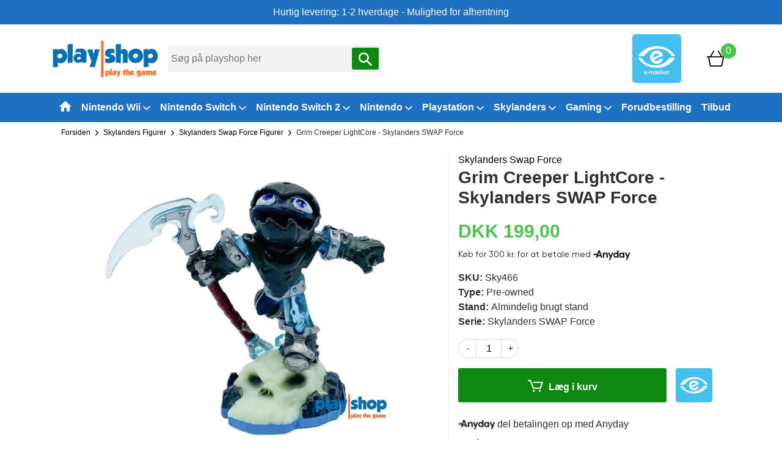

--- FILE ---
content_type: text/html;charset=UTF-8
request_url: https://www.playshop.dk/grim-creeper-lightcore-skylanders-swap-force
body_size: 81679
content:
<!DOCTYPE html>
<html lang="da" prefix="og: http://ogp.me/ns#">
		<head><script>
window.dataLayer = window.dataLayer || [];
window.dataLayer.push({
    "enable_consent_mode": true,
    "transport_url": "https://a.playshop.dk",
    "platform_ids": {
        "ga4": {
            "measurement_id": "G-W62TYHXNQ6"
        }
    }
});
</script>


									<link rel="preload" as="image" href="/cache/3/0/8/1/1/1/9/fit-1140x854x75.webp">
				<link rel="preload" as="image" href="/cache/3/0/8/1/1/1/9/fit-650x650x75.webp">
					
		<meta charset="utf-8" >
		<title>
							Grim Creeper LightCore | Skylanders SWAP Force | 2026 | Køb her
					</title>

		
			
					<meta name="description" content="Køb Skylanders figuren Grim Creeper LightCore til Skylanders SWAP Force billigt hos playshop.dk Kun 199,00 kr. Levering 1-3 dage. Køb figuren her">
			
        			<link rel="canonical" type="text/html" href="https://www.playshop.dk/grim-creeper-lightcore-skylanders-swap-force"/>
		
		
		<meta name="generator" content="Shoporama">
		<meta name="viewport" content="width=device-width, initial-scale=1">
          
                  <link rel="icon" href="/cache/2/0/5/8/4/1/2/fit-50x50x75.webp" type="image/x-icon">
        		
											
				
				
				
		
        <!--Bootstrap CSS-->
        		<!--Custom CSS File with adjustments-->
		
		<style>
    /*!
 * Bootstrap v4.5.2 (https://getbootstrap.com/)
 * Copyright 2011-2020 The Bootstrap Authors
 * Copyright 2011-2020 Twitter, Inc.
 * Licensed under MIT (https://github.com/twbs/bootstrap/blob/main/LICENSE)
 */:root{--blue:#007bff;--indigo:#6610f2;--purple:#6f42c1;--pink:#e83e8c;--red:#dc3545;--orange:#fd7e14;--yellow:#ffc107;--green:#28a745;--teal:#20c997;--cyan:#17a2b8;--white:#fff;--gray:#6c757d;--gray-dark:#343a40;--primary:#007bff;--secondary:#6c757d;--success:#28a745;--info:#17a2b8;--warning:#ffc107;--danger:#dc3545;--light:#f8f9fa;--dark:#343a40;--breakpoint-xs:0;--breakpoint-sm:576px;--breakpoint-md:768px;--breakpoint-lg:992px;--breakpoint-xl:1200px;--font-family-sans-serif:-apple-system,BlinkMacSystemFont,"Segoe UI",Roboto,"Helvetica Neue",Arial,"Noto Sans",sans-serif,"Apple Color Emoji","Segoe UI Emoji","Segoe UI Symbol","Noto Color Emoji";--font-family-monospace:SFMono-Regular,Menlo,Monaco,Consolas,"Liberation Mono","Courier New",monospace}*,::after,::before{box-sizing:border-box}html{font-family:sans-serif;line-height:1.15;-webkit-text-size-adjust:100%;-webkit-tap-highlight-color:transparent}article,aside,figcaption,figure,footer,header,hgroup,main,nav,section{display:block}body{margin:0;font-family:-apple-system,BlinkMacSystemFont,"Segoe UI",Roboto,"Helvetica Neue",Arial,"Noto Sans",sans-serif,"Apple Color Emoji","Segoe UI Emoji","Segoe UI Symbol","Noto Color Emoji";font-size:1rem;font-weight:400;line-height:1.5;color:#212529;text-align:left;background-color:#fff}[tabindex="-1"]:focus:not(:focus-visible){outline:0!important}hr{box-sizing:content-box;height:0;overflow:visible}h1,h2,h3,h4,h5,h6{margin-top:0;margin-bottom:.5rem}p{margin-top:0;margin-bottom:1rem}abbr[data-original-title],abbr[title]{text-decoration:underline;-webkit-text-decoration:underline dotted;text-decoration:underline dotted;cursor:help;border-bottom:0;-webkit-text-decoration-skip-ink:none;text-decoration-skip-ink:none}address{margin-bottom:1rem;font-style:normal;line-height:inherit}dl,ol,ul{margin-top:0;margin-bottom:1rem}ol ol,ol ul,ul ol,ul ul{margin-bottom:0}dt{font-weight:700}dd{margin-bottom:.5rem;margin-left:0}blockquote{margin:0 0 1rem}b,strong{font-weight:bolder}small{font-size:80%}sub,sup{position:relative;font-size:75%;line-height:0;vertical-align:baseline}sub{bottom:-.25em}sup{top:-.5em}a{color:#007bff;text-decoration:none;background-color:transparent}a:hover{color:#0056b3;text-decoration:underline}a:not([href]):not([class]){color:inherit;text-decoration:none}a:not([href]):not([class]):hover{color:inherit;text-decoration:none}code,kbd,pre,samp{font-family:SFMono-Regular,Menlo,Monaco,Consolas,"Liberation Mono","Courier New",monospace;font-size:1em}pre{margin-top:0;margin-bottom:1rem;overflow:auto;-ms-overflow-style:scrollbar}figure{margin:0 0 1rem}img{vertical-align:middle;border-style:none}svg{overflow:hidden;vertical-align:middle}table{border-collapse:collapse}caption{padding-top:.75rem;padding-bottom:.75rem;color:#6c757d;text-align:left;caption-side:bottom}th{text-align:inherit}label{display:inline-block;margin-bottom:.5rem}button{border-radius:0}button:focus{outline:1px dotted;outline:5px auto -webkit-focus-ring-color}button,input,optgroup,select,textarea{margin:0;font-family:inherit;font-size:inherit;line-height:inherit}button,input{overflow:visible}button,select{text-transform:none}[role=button]{cursor:pointer}select{word-wrap:normal}[type=button],[type=reset],[type=submit],button{-webkit-appearance:button}[type=button]:not(:disabled),[type=reset]:not(:disabled),[type=submit]:not(:disabled),button:not(:disabled){cursor:pointer}[type=button]::-moz-focus-inner,[type=reset]::-moz-focus-inner,[type=submit]::-moz-focus-inner,button::-moz-focus-inner{padding:0;border-style:none}input[type=checkbox],input[type=radio]{box-sizing:border-box;padding:0}textarea{overflow:auto;resize:vertical}fieldset{min-width:0;padding:0;margin:0;border:0}legend{display:block;width:100%;max-width:100%;padding:0;margin-bottom:.5rem;font-size:1.5rem;line-height:inherit;color:inherit;white-space:normal}progress{vertical-align:baseline}[type=number]::-webkit-inner-spin-button,[type=number]::-webkit-outer-spin-button{height:auto}[type=search]{outline-offset:-2px;-webkit-appearance:none}[type=search]::-webkit-search-decoration{-webkit-appearance:none}::-webkit-file-upload-button{font:inherit;-webkit-appearance:button}output{display:inline-block}summary{display:list-item;cursor:pointer}template{display:none}[hidden]{display:none!important}.h1,.h2,.h3,.h4,.h5,.h6,h1,h2,h3,h4,h5,h6{margin-bottom:.5rem;font-weight:500;line-height:1.2}.h1,h1{font-size:2.5rem}.h2,h2{font-size:2rem}.h3,h3{font-size:1.75rem}.h4,h4{font-size:1.5rem}.h5,h5{font-size:1.25rem}.h6,h6{font-size:1rem}.lead{font-size:1.25rem;font-weight:300}.display-1{font-size:6rem;font-weight:300;line-height:1.2}.display-2{font-size:5.5rem;font-weight:300;line-height:1.2}.display-3{font-size:4.5rem;font-weight:300;line-height:1.2}.display-4{font-size:3.5rem;font-weight:300;line-height:1.2}hr{margin-top:1rem;margin-bottom:1rem;border:0;border-top:1px solid rgba(0,0,0,.1)}.small,small{font-size:80%;font-weight:400}.mark,mark{padding:.2em;background-color:#fcf8e3}.list-unstyled{padding-left:0;list-style:none}.list-inline{padding-left:0;list-style:none}.list-inline-item{display:inline-block}.list-inline-item:not(:last-child){margin-right:.5rem}.initialism{font-size:90%;text-transform:uppercase}.blockquote{margin-bottom:1rem;font-size:1.25rem}.blockquote-footer{display:block;font-size:80%;color:#6c757d}.blockquote-footer::before{content:"\2014\00A0"}.img-fluid{max-width:100%;height:auto}.img-thumbnail{padding:.25rem;background-color:#fff;border:1px solid #dee2e6;border-radius:.25rem;max-width:100%;height:auto}.figure{display:inline-block}.figure-img{margin-bottom:.5rem;line-height:1}.figure-caption{font-size:90%;color:#6c757d}code{font-size:87.5%;color:#e83e8c;word-wrap:break-word}a>code{color:inherit}kbd{padding:.2rem .4rem;font-size:87.5%;color:#fff;background-color:#212529;border-radius:.2rem}kbd kbd{padding:0;font-size:100%;font-weight:700}pre{display:block;font-size:87.5%;color:#212529}pre code{font-size:inherit;color:inherit;word-break:normal}.pre-scrollable{max-height:340px;overflow-y:scroll}.container,.container-fluid,.container-lg,.container-md,.container-sm,.container-xl{width:100%;padding-right:15px;padding-left:15px;margin-right:auto;margin-left:auto}@media (min-width:576px){.container,.container-sm{max-width:540px}}@media (min-width:768px){.container,.container-md,.container-sm{max-width:720px}}@media (min-width:992px){.container,.container-lg,.container-md,.container-sm{max-width:960px}}@media (min-width:1200px){.container,.container-lg,.container-md,.container-sm,.container-xl{max-width:1140px}}.row{display:-ms-flexbox;display:flex;-ms-flex-wrap:wrap;flex-wrap:wrap;margin-right:-15px;margin-left:-15px}.no-gutters{margin-right:0;margin-left:0}.no-gutters>.col,.no-gutters>[class*=col-]{padding-right:0;padding-left:0}.col,.col-1,.col-10,.col-11,.col-12,.col-2,.col-3,.col-4,.col-5,.col-6,.col-7,.col-8,.col-9,.col-auto,.col-lg,.col-lg-1,.col-lg-10,.col-lg-11,.col-lg-12,.col-lg-2,.col-lg-3,.col-lg-4,.col-lg-5,.col-lg-6,.col-lg-7,.col-lg-8,.col-lg-9,.col-lg-auto,.col-md,.col-md-1,.col-md-10,.col-md-11,.col-md-12,.col-md-2,.col-md-3,.col-md-4,.col-md-5,.col-md-6,.col-md-7,.col-md-8,.col-md-9,.col-md-auto,.col-sm,.col-sm-1,.col-sm-10,.col-sm-11,.col-sm-12,.col-sm-2,.col-sm-3,.col-sm-4,.col-sm-5,.col-sm-6,.col-sm-7,.col-sm-8,.col-sm-9,.col-sm-auto,.col-xl,.col-xl-1,.col-xl-10,.col-xl-11,.col-xl-12,.col-xl-2,.col-xl-3,.col-xl-4,.col-xl-5,.col-xl-6,.col-xl-7,.col-xl-8,.col-xl-9,.col-xl-auto{position:relative;width:100%;padding-right:15px;padding-left:15px}.col{-ms-flex-preferred-size:0;flex-basis:0;-ms-flex-positive:1;flex-grow:1;max-width:100%}.row-cols-1>*{-ms-flex:0 0 100%;flex:0 0 100%;max-width:100%}.row-cols-2>*{-ms-flex:0 0 50%;flex:0 0 50%;max-width:50%}.row-cols-3>*{-ms-flex:0 0 33.333333%;flex:0 0 33.333333%;max-width:33.333333%}.row-cols-4>*{-ms-flex:0 0 25%;flex:0 0 25%;max-width:25%}.row-cols-5>*{-ms-flex:0 0 20%;flex:0 0 20%;max-width:20%}.row-cols-6>*{-ms-flex:0 0 16.666667%;flex:0 0 16.666667%;max-width:16.666667%}.col-auto{-ms-flex:0 0 auto;flex:0 0 auto;width:auto;max-width:100%}.col-1{-ms-flex:0 0 8.333333%;flex:0 0 8.333333%;max-width:8.333333%}.col-2{-ms-flex:0 0 16.666667%;flex:0 0 16.666667%;max-width:16.666667%}.col-3{-ms-flex:0 0 25%;flex:0 0 25%;max-width:25%}.col-4{-ms-flex:0 0 33.333333%;flex:0 0 33.333333%;max-width:33.333333%}.col-5{-ms-flex:0 0 41.666667%;flex:0 0 41.666667%;max-width:41.666667%}.col-6{-ms-flex:0 0 50%;flex:0 0 50%;max-width:50%}.col-7{-ms-flex:0 0 58.333333%;flex:0 0 58.333333%;max-width:58.333333%}.col-8{-ms-flex:0 0 66.666667%;flex:0 0 66.666667%;max-width:66.666667%}.col-9{-ms-flex:0 0 75%;flex:0 0 75%;max-width:75%}.col-10{-ms-flex:0 0 83.333333%;flex:0 0 83.333333%;max-width:83.333333%}.col-11{-ms-flex:0 0 91.666667%;flex:0 0 91.666667%;max-width:91.666667%}.col-12{-ms-flex:0 0 100%;flex:0 0 100%;max-width:100%}.order-first{-ms-flex-order:-1;order:-1}.order-last{-ms-flex-order:13;order:13}.order-0{-ms-flex-order:0;order:0}.order-1{-ms-flex-order:1;order:1}.order-2{-ms-flex-order:2;order:2}.order-3{-ms-flex-order:3;order:3}.order-4{-ms-flex-order:4;order:4}.order-5{-ms-flex-order:5;order:5}.order-6{-ms-flex-order:6;order:6}.order-7{-ms-flex-order:7;order:7}.order-8{-ms-flex-order:8;order:8}.order-9{-ms-flex-order:9;order:9}.order-10{-ms-flex-order:10;order:10}.order-11{-ms-flex-order:11;order:11}.order-12{-ms-flex-order:12;order:12}.offset-1{margin-left:8.333333%}.offset-2{margin-left:16.666667%}.offset-3{margin-left:25%}.offset-4{margin-left:33.333333%}.offset-5{margin-left:41.666667%}.offset-6{margin-left:50%}.offset-7{margin-left:58.333333%}.offset-8{margin-left:66.666667%}.offset-9{margin-left:75%}.offset-10{margin-left:83.333333%}.offset-11{margin-left:91.666667%}@media (min-width:576px){.col-sm{-ms-flex-preferred-size:0;flex-basis:0;-ms-flex-positive:1;flex-grow:1;max-width:100%}.row-cols-sm-1>*{-ms-flex:0 0 100%;flex:0 0 100%;max-width:100%}.row-cols-sm-2>*{-ms-flex:0 0 50%;flex:0 0 50%;max-width:50%}.row-cols-sm-3>*{-ms-flex:0 0 33.333333%;flex:0 0 33.333333%;max-width:33.333333%}.row-cols-sm-4>*{-ms-flex:0 0 25%;flex:0 0 25%;max-width:25%}.row-cols-sm-5>*{-ms-flex:0 0 20%;flex:0 0 20%;max-width:20%}.row-cols-sm-6>*{-ms-flex:0 0 16.666667%;flex:0 0 16.666667%;max-width:16.666667%}.col-sm-auto{-ms-flex:0 0 auto;flex:0 0 auto;width:auto;max-width:100%}.col-sm-1{-ms-flex:0 0 8.333333%;flex:0 0 8.333333%;max-width:8.333333%}.col-sm-2{-ms-flex:0 0 16.666667%;flex:0 0 16.666667%;max-width:16.666667%}.col-sm-3{-ms-flex:0 0 25%;flex:0 0 25%;max-width:25%}.col-sm-4{-ms-flex:0 0 33.333333%;flex:0 0 33.333333%;max-width:33.333333%}.col-sm-5{-ms-flex:0 0 41.666667%;flex:0 0 41.666667%;max-width:41.666667%}.col-sm-6{-ms-flex:0 0 50%;flex:0 0 50%;max-width:50%}.col-sm-7{-ms-flex:0 0 58.333333%;flex:0 0 58.333333%;max-width:58.333333%}.col-sm-8{-ms-flex:0 0 66.666667%;flex:0 0 66.666667%;max-width:66.666667%}.col-sm-9{-ms-flex:0 0 75%;flex:0 0 75%;max-width:75%}.col-sm-10{-ms-flex:0 0 83.333333%;flex:0 0 83.333333%;max-width:83.333333%}.col-sm-11{-ms-flex:0 0 91.666667%;flex:0 0 91.666667%;max-width:91.666667%}.col-sm-12{-ms-flex:0 0 100%;flex:0 0 100%;max-width:100%}.order-sm-first{-ms-flex-order:-1;order:-1}.order-sm-last{-ms-flex-order:13;order:13}.order-sm-0{-ms-flex-order:0;order:0}.order-sm-1{-ms-flex-order:1;order:1}.order-sm-2{-ms-flex-order:2;order:2}.order-sm-3{-ms-flex-order:3;order:3}.order-sm-4{-ms-flex-order:4;order:4}.order-sm-5{-ms-flex-order:5;order:5}.order-sm-6{-ms-flex-order:6;order:6}.order-sm-7{-ms-flex-order:7;order:7}.order-sm-8{-ms-flex-order:8;order:8}.order-sm-9{-ms-flex-order:9;order:9}.order-sm-10{-ms-flex-order:10;order:10}.order-sm-11{-ms-flex-order:11;order:11}.order-sm-12{-ms-flex-order:12;order:12}.offset-sm-0{margin-left:0}.offset-sm-1{margin-left:8.333333%}.offset-sm-2{margin-left:16.666667%}.offset-sm-3{margin-left:25%}.offset-sm-4{margin-left:33.333333%}.offset-sm-5{margin-left:41.666667%}.offset-sm-6{margin-left:50%}.offset-sm-7{margin-left:58.333333%}.offset-sm-8{margin-left:66.666667%}.offset-sm-9{margin-left:75%}.offset-sm-10{margin-left:83.333333%}.offset-sm-11{margin-left:91.666667%}}@media (min-width:768px){.col-md{-ms-flex-preferred-size:0;flex-basis:0;-ms-flex-positive:1;flex-grow:1;max-width:100%}.row-cols-md-1>*{-ms-flex:0 0 100%;flex:0 0 100%;max-width:100%}.row-cols-md-2>*{-ms-flex:0 0 50%;flex:0 0 50%;max-width:50%}.row-cols-md-3>*{-ms-flex:0 0 33.333333%;flex:0 0 33.333333%;max-width:33.333333%}.row-cols-md-4>*{-ms-flex:0 0 25%;flex:0 0 25%;max-width:25%}.row-cols-md-5>*{-ms-flex:0 0 20%;flex:0 0 20%;max-width:20%}.row-cols-md-6>*{-ms-flex:0 0 16.666667%;flex:0 0 16.666667%;max-width:16.666667%}.col-md-auto{-ms-flex:0 0 auto;flex:0 0 auto;width:auto;max-width:100%}.col-md-1{-ms-flex:0 0 8.333333%;flex:0 0 8.333333%;max-width:8.333333%}.col-md-2{-ms-flex:0 0 16.666667%;flex:0 0 16.666667%;max-width:16.666667%}.col-md-3{-ms-flex:0 0 25%;flex:0 0 25%;max-width:25%}.col-md-4{-ms-flex:0 0 33.333333%;flex:0 0 33.333333%;max-width:33.333333%}.col-md-5{-ms-flex:0 0 41.666667%;flex:0 0 41.666667%;max-width:41.666667%}.col-md-6{-ms-flex:0 0 50%;flex:0 0 50%;max-width:50%}.col-md-7{-ms-flex:0 0 58.333333%;flex:0 0 58.333333%;max-width:58.333333%}.col-md-8{-ms-flex:0 0 66.666667%;flex:0 0 66.666667%;max-width:66.666667%}.col-md-9{-ms-flex:0 0 75%;flex:0 0 75%;max-width:75%}.col-md-10{-ms-flex:0 0 83.333333%;flex:0 0 83.333333%;max-width:83.333333%}.col-md-11{-ms-flex:0 0 91.666667%;flex:0 0 91.666667%;max-width:91.666667%}.col-md-12{-ms-flex:0 0 100%;flex:0 0 100%;max-width:100%}.order-md-first{-ms-flex-order:-1;order:-1}.order-md-last{-ms-flex-order:13;order:13}.order-md-0{-ms-flex-order:0;order:0}.order-md-1{-ms-flex-order:1;order:1}.order-md-2{-ms-flex-order:2;order:2}.order-md-3{-ms-flex-order:3;order:3}.order-md-4{-ms-flex-order:4;order:4}.order-md-5{-ms-flex-order:5;order:5}.order-md-6{-ms-flex-order:6;order:6}.order-md-7{-ms-flex-order:7;order:7}.order-md-8{-ms-flex-order:8;order:8}.order-md-9{-ms-flex-order:9;order:9}.order-md-10{-ms-flex-order:10;order:10}.order-md-11{-ms-flex-order:11;order:11}.order-md-12{-ms-flex-order:12;order:12}.offset-md-0{margin-left:0}.offset-md-1{margin-left:8.333333%}.offset-md-2{margin-left:16.666667%}.offset-md-3{margin-left:25%}.offset-md-4{margin-left:33.333333%}.offset-md-5{margin-left:41.666667%}.offset-md-6{margin-left:50%}.offset-md-7{margin-left:58.333333%}.offset-md-8{margin-left:66.666667%}.offset-md-9{margin-left:75%}.offset-md-10{margin-left:83.333333%}.offset-md-11{margin-left:91.666667%}}@media (min-width:992px){.col-lg{-ms-flex-preferred-size:0;flex-basis:0;-ms-flex-positive:1;flex-grow:1;max-width:100%}.row-cols-lg-1>*{-ms-flex:0 0 100%;flex:0 0 100%;max-width:100%}.row-cols-lg-2>*{-ms-flex:0 0 50%;flex:0 0 50%;max-width:50%}.row-cols-lg-3>*{-ms-flex:0 0 33.333333%;flex:0 0 33.333333%;max-width:33.333333%}.row-cols-lg-4>*{-ms-flex:0 0 25%;flex:0 0 25%;max-width:25%}.row-cols-lg-5>*{-ms-flex:0 0 20%;flex:0 0 20%;max-width:20%}.row-cols-lg-6>*{-ms-flex:0 0 16.666667%;flex:0 0 16.666667%;max-width:16.666667%}.col-lg-auto{-ms-flex:0 0 auto;flex:0 0 auto;width:auto;max-width:100%}.col-lg-1{-ms-flex:0 0 8.333333%;flex:0 0 8.333333%;max-width:8.333333%}.col-lg-2{-ms-flex:0 0 16.666667%;flex:0 0 16.666667%;max-width:16.666667%}.col-lg-3{-ms-flex:0 0 25%;flex:0 0 25%;max-width:25%}.col-lg-4{-ms-flex:0 0 33.333333%;flex:0 0 33.333333%;max-width:33.333333%}.col-lg-5{-ms-flex:0 0 41.666667%;flex:0 0 41.666667%;max-width:41.666667%}.col-lg-6{-ms-flex:0 0 50%;flex:0 0 50%;max-width:50%}.col-lg-7{-ms-flex:0 0 58.333333%;flex:0 0 58.333333%;max-width:58.333333%}.col-lg-8{-ms-flex:0 0 66.666667%;flex:0 0 66.666667%;max-width:66.666667%}.col-lg-9{-ms-flex:0 0 75%;flex:0 0 75%;max-width:75%}.col-lg-10{-ms-flex:0 0 83.333333%;flex:0 0 83.333333%;max-width:83.333333%}.col-lg-11{-ms-flex:0 0 91.666667%;flex:0 0 91.666667%;max-width:91.666667%}.col-lg-12{-ms-flex:0 0 100%;flex:0 0 100%;max-width:100%}.order-lg-first{-ms-flex-order:-1;order:-1}.order-lg-last{-ms-flex-order:13;order:13}.order-lg-0{-ms-flex-order:0;order:0}.order-lg-1{-ms-flex-order:1;order:1}.order-lg-2{-ms-flex-order:2;order:2}.order-lg-3{-ms-flex-order:3;order:3}.order-lg-4{-ms-flex-order:4;order:4}.order-lg-5{-ms-flex-order:5;order:5}.order-lg-6{-ms-flex-order:6;order:6}.order-lg-7{-ms-flex-order:7;order:7}.order-lg-8{-ms-flex-order:8;order:8}.order-lg-9{-ms-flex-order:9;order:9}.order-lg-10{-ms-flex-order:10;order:10}.order-lg-11{-ms-flex-order:11;order:11}.order-lg-12{-ms-flex-order:12;order:12}.offset-lg-0{margin-left:0}.offset-lg-1{margin-left:8.333333%}.offset-lg-2{margin-left:16.666667%}.offset-lg-3{margin-left:25%}.offset-lg-4{margin-left:33.333333%}.offset-lg-5{margin-left:41.666667%}.offset-lg-6{margin-left:50%}.offset-lg-7{margin-left:58.333333%}.offset-lg-8{margin-left:66.666667%}.offset-lg-9{margin-left:75%}.offset-lg-10{margin-left:83.333333%}.offset-lg-11{margin-left:91.666667%}}@media (min-width:1200px){.col-xl{-ms-flex-preferred-size:0;flex-basis:0;-ms-flex-positive:1;flex-grow:1;max-width:100%}.row-cols-xl-1>*{-ms-flex:0 0 100%;flex:0 0 100%;max-width:100%}.row-cols-xl-2>*{-ms-flex:0 0 50%;flex:0 0 50%;max-width:50%}.row-cols-xl-3>*{-ms-flex:0 0 33.333333%;flex:0 0 33.333333%;max-width:33.333333%}.row-cols-xl-4>*{-ms-flex:0 0 25%;flex:0 0 25%;max-width:25%}.row-cols-xl-5>*{-ms-flex:0 0 20%;flex:0 0 20%;max-width:20%}.row-cols-xl-6>*{-ms-flex:0 0 16.666667%;flex:0 0 16.666667%;max-width:16.666667%}.col-xl-auto{-ms-flex:0 0 auto;flex:0 0 auto;width:auto;max-width:100%}.col-xl-1{-ms-flex:0 0 8.333333%;flex:0 0 8.333333%;max-width:8.333333%}.col-xl-2{-ms-flex:0 0 16.666667%;flex:0 0 16.666667%;max-width:16.666667%}.col-xl-3{-ms-flex:0 0 25%;flex:0 0 25%;max-width:25%}.col-xl-4{-ms-flex:0 0 33.333333%;flex:0 0 33.333333%;max-width:33.333333%}.col-xl-5{-ms-flex:0 0 41.666667%;flex:0 0 41.666667%;max-width:41.666667%}.col-xl-6{-ms-flex:0 0 50%;flex:0 0 50%;max-width:50%}.col-xl-7{-ms-flex:0 0 58.333333%;flex:0 0 58.333333%;max-width:58.333333%}.col-xl-8{-ms-flex:0 0 66.666667%;flex:0 0 66.666667%;max-width:66.666667%}.col-xl-9{-ms-flex:0 0 75%;flex:0 0 75%;max-width:75%}.col-xl-10{-ms-flex:0 0 83.333333%;flex:0 0 83.333333%;max-width:83.333333%}.col-xl-11{-ms-flex:0 0 91.666667%;flex:0 0 91.666667%;max-width:91.666667%}.col-xl-12{-ms-flex:0 0 100%;flex:0 0 100%;max-width:100%}.order-xl-first{-ms-flex-order:-1;order:-1}.order-xl-last{-ms-flex-order:13;order:13}.order-xl-0{-ms-flex-order:0;order:0}.order-xl-1{-ms-flex-order:1;order:1}.order-xl-2{-ms-flex-order:2;order:2}.order-xl-3{-ms-flex-order:3;order:3}.order-xl-4{-ms-flex-order:4;order:4}.order-xl-5{-ms-flex-order:5;order:5}.order-xl-6{-ms-flex-order:6;order:6}.order-xl-7{-ms-flex-order:7;order:7}.order-xl-8{-ms-flex-order:8;order:8}.order-xl-9{-ms-flex-order:9;order:9}.order-xl-10{-ms-flex-order:10;order:10}.order-xl-11{-ms-flex-order:11;order:11}.order-xl-12{-ms-flex-order:12;order:12}.offset-xl-0{margin-left:0}.offset-xl-1{margin-left:8.333333%}.offset-xl-2{margin-left:16.666667%}.offset-xl-3{margin-left:25%}.offset-xl-4{margin-left:33.333333%}.offset-xl-5{margin-left:41.666667%}.offset-xl-6{margin-left:50%}.offset-xl-7{margin-left:58.333333%}.offset-xl-8{margin-left:66.666667%}.offset-xl-9{margin-left:75%}.offset-xl-10{margin-left:83.333333%}.offset-xl-11{margin-left:91.666667%}}.table{width:100%;margin-bottom:1rem;color:#212529}.table td,.table th{padding:.75rem;vertical-align:top;border-top:1px solid #dee2e6}.table thead th{vertical-align:bottom;border-bottom:2px solid #dee2e6}.table tbody+tbody{border-top:2px solid #dee2e6}.table-sm td,.table-sm th{padding:.3rem}.table-bordered{border:1px solid #dee2e6}.table-bordered td,.table-bordered th{border:1px solid #dee2e6}.table-bordered thead td,.table-bordered thead th{border-bottom-width:2px}.table-borderless tbody+tbody,.table-borderless td,.table-borderless th,.table-borderless thead th{border:0}.table-striped tbody tr:nth-of-type(odd){background-color:rgba(0,0,0,.05)}.table-hover tbody tr:hover{color:#212529;background-color:rgba(0,0,0,.075)}.table-primary,.table-primary>td,.table-primary>th{background-color:#b8daff}.table-primary tbody+tbody,.table-primary td,.table-primary th,.table-primary thead th{border-color:#7abaff}.table-hover .table-primary:hover{background-color:#9fcdff}.table-hover .table-primary:hover>td,.table-hover .table-primary:hover>th{background-color:#9fcdff}.table-secondary,.table-secondary>td,.table-secondary>th{background-color:#d6d8db}.table-secondary tbody+tbody,.table-secondary td,.table-secondary th,.table-secondary thead th{border-color:#b3b7bb}.table-hover .table-secondary:hover{background-color:#c8cbcf}.table-hover .table-secondary:hover>td,.table-hover .table-secondary:hover>th{background-color:#c8cbcf}.table-success,.table-success>td,.table-success>th{background-color:#c3e6cb}.table-success tbody+tbody,.table-success td,.table-success th,.table-success thead th{border-color:#8fd19e}.table-hover .table-success:hover{background-color:#b1dfbb}.table-hover .table-success:hover>td,.table-hover .table-success:hover>th{background-color:#b1dfbb}.table-info,.table-info>td,.table-info>th{background-color:#bee5eb}.table-info tbody+tbody,.table-info td,.table-info th,.table-info thead th{border-color:#86cfda}.table-hover .table-info:hover{background-color:#abdde5}.table-hover .table-info:hover>td,.table-hover .table-info:hover>th{background-color:#abdde5}.table-warning,.table-warning>td,.table-warning>th{background-color:#ffeeba}.table-warning tbody+tbody,.table-warning td,.table-warning th,.table-warning thead th{border-color:#ffdf7e}.table-hover .table-warning:hover{background-color:#ffe8a1}.table-hover .table-warning:hover>td,.table-hover .table-warning:hover>th{background-color:#ffe8a1}.table-danger,.table-danger>td,.table-danger>th{background-color:#f5c6cb}.table-danger tbody+tbody,.table-danger td,.table-danger th,.table-danger thead th{border-color:#ed969e}.table-hover .table-danger:hover{background-color:#f1b0b7}.table-hover .table-danger:hover>td,.table-hover .table-danger:hover>th{background-color:#f1b0b7}.table-light,.table-light>td,.table-light>th{background-color:#fdfdfe}.table-light tbody+tbody,.table-light td,.table-light th,.table-light thead th{border-color:#fbfcfc}.table-hover .table-light:hover{background-color:#ececf6}.table-hover .table-light:hover>td,.table-hover .table-light:hover>th{background-color:#ececf6}.table-dark,.table-dark>td,.table-dark>th{background-color:#c6c8ca}.table-dark tbody+tbody,.table-dark td,.table-dark th,.table-dark thead th{border-color:#95999c}.table-hover .table-dark:hover{background-color:#b9bbbe}.table-hover .table-dark:hover>td,.table-hover .table-dark:hover>th{background-color:#b9bbbe}.table-active,.table-active>td,.table-active>th{background-color:rgba(0,0,0,.075)}.table-hover .table-active:hover{background-color:rgba(0,0,0,.075)}.table-hover .table-active:hover>td,.table-hover .table-active:hover>th{background-color:rgba(0,0,0,.075)}.table .thead-dark th{color:#fff;background-color:#343a40;border-color:#454d55}.table .thead-light th{color:#495057;background-color:#e9ecef;border-color:#dee2e6}.table-dark{color:#fff;background-color:#343a40}.table-dark td,.table-dark th,.table-dark thead th{border-color:#454d55}.table-dark.table-bordered{border:0}.table-dark.table-striped tbody tr:nth-of-type(odd){background-color:rgba(255,255,255,.05)}.table-dark.table-hover tbody tr:hover{color:#fff;background-color:rgba(255,255,255,.075)}@media (max-width:575.98px){.table-responsive-sm{display:block;width:100%;overflow-x:auto;-webkit-overflow-scrolling:touch}.table-responsive-sm>.table-bordered{border:0}}@media (max-width:767.98px){.table-responsive-md{display:block;width:100%;overflow-x:auto;-webkit-overflow-scrolling:touch}.table-responsive-md>.table-bordered{border:0}}@media (max-width:991.98px){.table-responsive-lg{display:block;width:100%;overflow-x:auto;-webkit-overflow-scrolling:touch}.table-responsive-lg>.table-bordered{border:0}}@media (max-width:1199.98px){.table-responsive-xl{display:block;width:100%;overflow-x:auto;-webkit-overflow-scrolling:touch}.table-responsive-xl>.table-bordered{border:0}}.table-responsive{display:block;width:100%;overflow-x:auto;-webkit-overflow-scrolling:touch}.table-responsive>.table-bordered{border:0}.form-control{display:block;width:100%;height:calc(1.5em + .75rem + 2px);padding:.375rem .75rem;font-size:1rem;font-weight:400;line-height:1.5;color:#495057;background-color:#fff;background-clip:padding-box;border:1px solid #ced4da;border-radius:.25rem;transition:border-color .15s ease-in-out,box-shadow .15s ease-in-out}@media (prefers-reduced-motion:reduce){.form-control{transition:none}}.form-control::-ms-expand{background-color:transparent;border:0}.form-control:-moz-focusring{color:transparent;text-shadow:0 0 0 #495057}.form-control:focus{color:#495057;background-color:#fff;border-color:#80bdff;outline:0;box-shadow:0 0 0 .2rem rgba(0,123,255,.25)}.form-control::-webkit-input-placeholder{color:#6c757d;opacity:1}.form-control::-moz-placeholder{color:#6c757d;opacity:1}.form-control:-ms-input-placeholder{color:#6c757d;opacity:1}.form-control::-ms-input-placeholder{color:#6c757d;opacity:1}.form-control::placeholder{color:#6c757d;opacity:1}.form-control:disabled,.form-control[readonly]{background-color:#e9ecef;opacity:1}input[type=date].form-control,input[type=datetime-local].form-control,input[type=month].form-control,input[type=time].form-control{-webkit-appearance:none;-moz-appearance:none;appearance:none}select.form-control:focus::-ms-value{color:#495057;background-color:#fff}.form-control-file,.form-control-range{display:block;width:100%}.col-form-label{padding-top:calc(.375rem + 1px);padding-bottom:calc(.375rem + 1px);margin-bottom:0;font-size:inherit;line-height:1.5}.col-form-label-lg{padding-top:calc(.5rem + 1px);padding-bottom:calc(.5rem + 1px);font-size:1.25rem;line-height:1.5}.col-form-label-sm{padding-top:calc(.25rem + 1px);padding-bottom:calc(.25rem + 1px);font-size:.875rem;line-height:1.5}.form-control-plaintext{display:block;width:100%;padding:.375rem 0;margin-bottom:0;font-size:1rem;line-height:1.5;color:#212529;background-color:transparent;border:solid transparent;border-width:1px 0}.form-control-plaintext.form-control-lg,.form-control-plaintext.form-control-sm{padding-right:0;padding-left:0}.form-control-sm{height:calc(1.5em + .5rem + 2px);padding:.25rem .5rem;font-size:.875rem;line-height:1.5;border-radius:.2rem}.form-control-lg{height:calc(1.5em + 1rem + 2px);padding:.5rem 1rem;font-size:1.25rem;line-height:1.5;border-radius:.3rem}select.form-control[multiple],select.form-control[size]{height:auto}textarea.form-control{height:auto}.form-group{margin-bottom:1rem}.form-text{display:block;margin-top:.25rem}.form-row{display:-ms-flexbox;display:flex;-ms-flex-wrap:wrap;flex-wrap:wrap;margin-right:-5px;margin-left:-5px}.form-row>.col,.form-row>[class*=col-]{padding-right:5px;padding-left:5px}.form-check{position:relative;display:block;padding-left:1.25rem}.form-check-input{position:absolute;margin-top:.3rem;margin-left:-1.25rem}.form-check-input:disabled~.form-check-label,.form-check-input[disabled]~.form-check-label{color:#6c757d}.form-check-label{margin-bottom:0}.form-check-inline{display:-ms-inline-flexbox;display:inline-flex;-ms-flex-align:center;align-items:center;padding-left:0;margin-right:.75rem}.form-check-inline .form-check-input{position:static;margin-top:0;margin-right:.3125rem;margin-left:0}.valid-feedback{display:none;width:100%;margin-top:.25rem;font-size:80%;color:#28a745}.valid-tooltip{position:absolute;top:100%;left:0;z-index:5;display:none;max-width:100%;padding:.25rem .5rem;margin-top:.1rem;font-size:.875rem;line-height:1.5;color:#fff;background-color:rgba(40,167,69,.9);border-radius:.25rem}.is-valid~.valid-feedback,.is-valid~.valid-tooltip,.was-validated :valid~.valid-feedback,.was-validated :valid~.valid-tooltip{display:block}.form-control.is-valid,.was-validated .form-control:valid{border-color:#28a745;padding-right:calc(1.5em + .75rem);background-image:url("data:image/svg+xml,%3csvg xmlns='http://www.w3.org/2000/svg' width='8' height='8' viewBox='0 0 8 8'%3e%3cpath fill='%2328a745' d='M2.3 6.73L.6 4.53c-.4-1.04.46-1.4 1.1-.8l1.1 1.4 3.4-3.8c.6-.63 1.6-.27 1.2.7l-4 4.6c-.43.5-.8.4-1.1.1z'/%3e%3c/svg%3e");background-repeat:no-repeat;background-position:right calc(.375em + .1875rem) center;background-size:calc(.75em + .375rem) calc(.75em + .375rem)}.form-control.is-valid:focus,.was-validated .form-control:valid:focus{border-color:#28a745;box-shadow:0 0 0 .2rem rgba(40,167,69,.25)}.was-validated textarea.form-control:valid,textarea.form-control.is-valid{padding-right:calc(1.5em + .75rem);background-position:top calc(.375em + .1875rem) right calc(.375em + .1875rem)}.custom-select.is-valid,.was-validated .custom-select:valid{border-color:#28a745;padding-right:calc(.75em + 2.3125rem);background:url("data:image/svg+xml,%3csvg xmlns='http://www.w3.org/2000/svg' width='4' height='5' viewBox='0 0 4 5'%3e%3cpath fill='%23343a40' d='M2 0L0 2h4zm0 5L0 3h4z'/%3e%3c/svg%3e") no-repeat right .75rem center/8px 10px,url("data:image/svg+xml,%3csvg xmlns='http://www.w3.org/2000/svg' width='8' height='8' viewBox='0 0 8 8'%3e%3cpath fill='%2328a745' d='M2.3 6.73L.6 4.53c-.4-1.04.46-1.4 1.1-.8l1.1 1.4 3.4-3.8c.6-.63 1.6-.27 1.2.7l-4 4.6c-.43.5-.8.4-1.1.1z'/%3e%3c/svg%3e") #fff no-repeat center right 1.75rem/calc(.75em + .375rem) calc(.75em + .375rem)}.custom-select.is-valid:focus,.was-validated .custom-select:valid:focus{border-color:#28a745;box-shadow:0 0 0 .2rem rgba(40,167,69,.25)}.form-check-input.is-valid~.form-check-label,.was-validated .form-check-input:valid~.form-check-label{color:#28a745}.form-check-input.is-valid~.valid-feedback,.form-check-input.is-valid~.valid-tooltip,.was-validated .form-check-input:valid~.valid-feedback,.was-validated .form-check-input:valid~.valid-tooltip{display:block}.custom-control-input.is-valid~.custom-control-label,.was-validated .custom-control-input:valid~.custom-control-label{color:#28a745}.custom-control-input.is-valid~.custom-control-label::before,.was-validated .custom-control-input:valid~.custom-control-label::before{border-color:#28a745}.custom-control-input.is-valid:checked~.custom-control-label::before,.was-validated .custom-control-input:valid:checked~.custom-control-label::before{border-color:#34ce57;background-color:#34ce57}.custom-control-input.is-valid:focus~.custom-control-label::before,.was-validated .custom-control-input:valid:focus~.custom-control-label::before{box-shadow:0 0 0 .2rem rgba(40,167,69,.25)}.custom-control-input.is-valid:focus:not(:checked)~.custom-control-label::before,.was-validated .custom-control-input:valid:focus:not(:checked)~.custom-control-label::before{border-color:#28a745}.custom-file-input.is-valid~.custom-file-label,.was-validated .custom-file-input:valid~.custom-file-label{border-color:#28a745}.custom-file-input.is-valid:focus~.custom-file-label,.was-validated .custom-file-input:valid:focus~.custom-file-label{border-color:#28a745;box-shadow:0 0 0 .2rem rgba(40,167,69,.25)}.invalid-feedback{display:none;width:100%;margin-top:.25rem;font-size:80%;color:#dc3545}.invalid-tooltip{position:absolute;top:100%;left:0;z-index:5;display:none;max-width:100%;padding:.25rem .5rem;margin-top:.1rem;font-size:.875rem;line-height:1.5;color:#fff;background-color:rgba(220,53,69,.9);border-radius:.25rem}.is-invalid~.invalid-feedback,.is-invalid~.invalid-tooltip,.was-validated :invalid~.invalid-feedback,.was-validated :invalid~.invalid-tooltip{display:block}.form-control.is-invalid,.was-validated .form-control:invalid{border-color:#dc3545;padding-right:calc(1.5em + .75rem);background-image:url("data:image/svg+xml,%3csvg xmlns='http://www.w3.org/2000/svg' width='12' height='12' fill='none' stroke='%23dc3545' viewBox='0 0 12 12'%3e%3ccircle cx='6' cy='6' r='4.5'/%3e%3cpath stroke-linejoin='round' d='M5.8 3.6h.4L6 6.5z'/%3e%3ccircle cx='6' cy='8.2' r='.6' fill='%23dc3545' stroke='none'/%3e%3c/svg%3e");background-repeat:no-repeat;background-position:right calc(.375em + .1875rem) center;background-size:calc(.75em + .375rem) calc(.75em + .375rem)}.form-control.is-invalid:focus,.was-validated .form-control:invalid:focus{border-color:#dc3545;box-shadow:0 0 0 .2rem rgba(220,53,69,.25)}.was-validated textarea.form-control:invalid,textarea.form-control.is-invalid{padding-right:calc(1.5em + .75rem);background-position:top calc(.375em + .1875rem) right calc(.375em + .1875rem)}.custom-select.is-invalid,.was-validated .custom-select:invalid{border-color:#dc3545;padding-right:calc(.75em + 2.3125rem);background:url("data:image/svg+xml,%3csvg xmlns='http://www.w3.org/2000/svg' width='4' height='5' viewBox='0 0 4 5'%3e%3cpath fill='%23343a40' d='M2 0L0 2h4zm0 5L0 3h4z'/%3e%3c/svg%3e") no-repeat right .75rem center/8px 10px,url("data:image/svg+xml,%3csvg xmlns='http://www.w3.org/2000/svg' width='12' height='12' fill='none' stroke='%23dc3545' viewBox='0 0 12 12'%3e%3ccircle cx='6' cy='6' r='4.5'/%3e%3cpath stroke-linejoin='round' d='M5.8 3.6h.4L6 6.5z'/%3e%3ccircle cx='6' cy='8.2' r='.6' fill='%23dc3545' stroke='none'/%3e%3c/svg%3e") #fff no-repeat center right 1.75rem/calc(.75em + .375rem) calc(.75em + .375rem)}.custom-select.is-invalid:focus,.was-validated .custom-select:invalid:focus{border-color:#dc3545;box-shadow:0 0 0 .2rem rgba(220,53,69,.25)}.form-check-input.is-invalid~.form-check-label,.was-validated .form-check-input:invalid~.form-check-label{color:#dc3545}.form-check-input.is-invalid~.invalid-feedback,.form-check-input.is-invalid~.invalid-tooltip,.was-validated .form-check-input:invalid~.invalid-feedback,.was-validated .form-check-input:invalid~.invalid-tooltip{display:block}.custom-control-input.is-invalid~.custom-control-label,.was-validated .custom-control-input:invalid~.custom-control-label{color:#dc3545}.custom-control-input.is-invalid~.custom-control-label::before,.was-validated .custom-control-input:invalid~.custom-control-label::before{border-color:#dc3545}.custom-control-input.is-invalid:checked~.custom-control-label::before,.was-validated .custom-control-input:invalid:checked~.custom-control-label::before{border-color:#e4606d;background-color:#e4606d}.custom-control-input.is-invalid:focus~.custom-control-label::before,.was-validated .custom-control-input:invalid:focus~.custom-control-label::before{box-shadow:0 0 0 .2rem rgba(220,53,69,.25)}.custom-control-input.is-invalid:focus:not(:checked)~.custom-control-label::before,.was-validated .custom-control-input:invalid:focus:not(:checked)~.custom-control-label::before{border-color:#dc3545}.custom-file-input.is-invalid~.custom-file-label,.was-validated .custom-file-input:invalid~.custom-file-label{border-color:#dc3545}.custom-file-input.is-invalid:focus~.custom-file-label,.was-validated .custom-file-input:invalid:focus~.custom-file-label{border-color:#dc3545;box-shadow:0 0 0 .2rem rgba(220,53,69,.25)}.form-inline{display:-ms-flexbox;display:flex;-ms-flex-flow:row wrap;flex-flow:row wrap;-ms-flex-align:center;align-items:center}.form-inline .form-check{width:100%}@media (min-width:576px){.form-inline label{display:-ms-flexbox;display:flex;-ms-flex-align:center;align-items:center;-ms-flex-pack:center;justify-content:center;margin-bottom:0}.form-inline .form-group{display:-ms-flexbox;display:flex;-ms-flex:0 0 auto;flex:0 0 auto;-ms-flex-flow:row wrap;flex-flow:row wrap;-ms-flex-align:center;align-items:center;margin-bottom:0}.form-inline .form-control{display:inline-block;width:auto;vertical-align:middle}.form-inline .form-control-plaintext{display:inline-block}.form-inline .custom-select,.form-inline .input-group{width:auto}.form-inline .form-check{display:-ms-flexbox;display:flex;-ms-flex-align:center;align-items:center;-ms-flex-pack:center;justify-content:center;width:auto;padding-left:0}.form-inline .form-check-input{position:relative;-ms-flex-negative:0;flex-shrink:0;margin-top:0;margin-right:.25rem;margin-left:0}.form-inline .custom-control{-ms-flex-align:center;align-items:center;-ms-flex-pack:center;justify-content:center}.form-inline .custom-control-label{margin-bottom:0}}.btn{display:inline-block;font-weight:400;color:#212529;text-align:center;vertical-align:middle;-webkit-user-select:none;-moz-user-select:none;-ms-user-select:none;user-select:none;background-color:transparent;border:1px solid transparent;padding:.375rem .75rem;font-size:1rem;line-height:1.5;border-radius:.25rem;transition:color .15s ease-in-out,background-color .15s ease-in-out,border-color .15s ease-in-out,box-shadow .15s ease-in-out}@media (prefers-reduced-motion:reduce){.btn{transition:none}}.btn:hover{color:#212529;text-decoration:none}.btn.focus,.btn:focus{outline:0;box-shadow:0 0 0 .2rem rgba(0,123,255,.25)}.btn.disabled,.btn:disabled{opacity:.65}.btn:not(:disabled):not(.disabled){cursor:pointer}a.btn.disabled,fieldset:disabled a.btn{pointer-events:none}.btn-primary{color:#fff;background-color:#007bff;border-color:#007bff}.btn-primary:hover{color:#fff;background-color:#0069d9;border-color:#0062cc}.btn-primary.focus,.btn-primary:focus{color:#fff;background-color:#0069d9;border-color:#0062cc;box-shadow:0 0 0 .2rem rgba(38,143,255,.5)}.btn-primary.disabled,.btn-primary:disabled{color:#fff;background-color:#007bff;border-color:#007bff}.btn-primary:not(:disabled):not(.disabled).active,.btn-primary:not(:disabled):not(.disabled):active,.show>.btn-primary.dropdown-toggle{color:#fff;background-color:#0062cc;border-color:#005cbf}.btn-primary:not(:disabled):not(.disabled).active:focus,.btn-primary:not(:disabled):not(.disabled):active:focus,.show>.btn-primary.dropdown-toggle:focus{box-shadow:0 0 0 .2rem rgba(38,143,255,.5)}.btn-secondary{color:#fff;background-color:#6c757d;border-color:#6c757d}.btn-secondary:hover{color:#fff;background-color:#5a6268;border-color:#545b62}.btn-secondary.focus,.btn-secondary:focus{color:#fff;background-color:#5a6268;border-color:#545b62;box-shadow:0 0 0 .2rem rgba(130,138,145,.5)}.btn-secondary.disabled,.btn-secondary:disabled{color:#fff;background-color:#6c757d;border-color:#6c757d}.btn-secondary:not(:disabled):not(.disabled).active,.btn-secondary:not(:disabled):not(.disabled):active,.show>.btn-secondary.dropdown-toggle{color:#fff;background-color:#545b62;border-color:#4e555b}.btn-secondary:not(:disabled):not(.disabled).active:focus,.btn-secondary:not(:disabled):not(.disabled):active:focus,.show>.btn-secondary.dropdown-toggle:focus{box-shadow:0 0 0 .2rem rgba(130,138,145,.5)}.btn-success{color:#fff;background-color:#28a745;border-color:#28a745}.btn-success:hover{color:#fff;background-color:#218838;border-color:#1e7e34}.btn-success.focus,.btn-success:focus{color:#fff;background-color:#218838;border-color:#1e7e34;box-shadow:0 0 0 .2rem rgba(72,180,97,.5)}.btn-success.disabled,.btn-success:disabled{color:#fff;background-color:#28a745;border-color:#28a745}.btn-success:not(:disabled):not(.disabled).active,.btn-success:not(:disabled):not(.disabled):active,.show>.btn-success.dropdown-toggle{color:#fff;background-color:#1e7e34;border-color:#1c7430}.btn-success:not(:disabled):not(.disabled).active:focus,.btn-success:not(:disabled):not(.disabled):active:focus,.show>.btn-success.dropdown-toggle:focus{box-shadow:0 0 0 .2rem rgba(72,180,97,.5)}.btn-info{color:#fff;background-color:#17a2b8;border-color:#17a2b8}.btn-info:hover{color:#fff;background-color:#138496;border-color:#117a8b}.btn-info.focus,.btn-info:focus{color:#fff;background-color:#138496;border-color:#117a8b;box-shadow:0 0 0 .2rem rgba(58,176,195,.5)}.btn-info.disabled,.btn-info:disabled{color:#fff;background-color:#17a2b8;border-color:#17a2b8}.btn-info:not(:disabled):not(.disabled).active,.btn-info:not(:disabled):not(.disabled):active,.show>.btn-info.dropdown-toggle{color:#fff;background-color:#117a8b;border-color:#10707f}.btn-info:not(:disabled):not(.disabled).active:focus,.btn-info:not(:disabled):not(.disabled):active:focus,.show>.btn-info.dropdown-toggle:focus{box-shadow:0 0 0 .2rem rgba(58,176,195,.5)}.btn-warning{color:#212529;background-color:#ffc107;border-color:#ffc107}.btn-warning:hover{color:#212529;background-color:#e0a800;border-color:#d39e00}.btn-warning.focus,.btn-warning:focus{color:#212529;background-color:#e0a800;border-color:#d39e00;box-shadow:0 0 0 .2rem rgba(222,170,12,.5)}.btn-warning.disabled,.btn-warning:disabled{color:#212529;background-color:#ffc107;border-color:#ffc107}.btn-warning:not(:disabled):not(.disabled).active,.btn-warning:not(:disabled):not(.disabled):active,.show>.btn-warning.dropdown-toggle{color:#212529;background-color:#d39e00;border-color:#c69500}.btn-warning:not(:disabled):not(.disabled).active:focus,.btn-warning:not(:disabled):not(.disabled):active:focus,.show>.btn-warning.dropdown-toggle:focus{box-shadow:0 0 0 .2rem rgba(222,170,12,.5)}.btn-danger{color:#fff;background-color:#dc3545;border-color:#dc3545}.btn-danger:hover{color:#fff;background-color:#c82333;border-color:#bd2130}.btn-danger.focus,.btn-danger:focus{color:#fff;background-color:#c82333;border-color:#bd2130;box-shadow:0 0 0 .2rem rgba(225,83,97,.5)}.btn-danger.disabled,.btn-danger:disabled{color:#fff;background-color:#dc3545;border-color:#dc3545}.btn-danger:not(:disabled):not(.disabled).active,.btn-danger:not(:disabled):not(.disabled):active,.show>.btn-danger.dropdown-toggle{color:#fff;background-color:#bd2130;border-color:#b21f2d}.btn-danger:not(:disabled):not(.disabled).active:focus,.btn-danger:not(:disabled):not(.disabled):active:focus,.show>.btn-danger.dropdown-toggle:focus{box-shadow:0 0 0 .2rem rgba(225,83,97,.5)}.btn-light{color:#212529;background-color:#f8f9fa;border-color:#f8f9fa}.btn-light:hover{color:#212529;background-color:#e2e6ea;border-color:#dae0e5}.btn-light.focus,.btn-light:focus{color:#212529;background-color:#e2e6ea;border-color:#dae0e5;box-shadow:0 0 0 .2rem rgba(216,217,219,.5)}.btn-light.disabled,.btn-light:disabled{color:#212529;background-color:#f8f9fa;border-color:#f8f9fa}.btn-light:not(:disabled):not(.disabled).active,.btn-light:not(:disabled):not(.disabled):active,.show>.btn-light.dropdown-toggle{color:#212529;background-color:#dae0e5;border-color:#d3d9df}.btn-light:not(:disabled):not(.disabled).active:focus,.btn-light:not(:disabled):not(.disabled):active:focus,.show>.btn-light.dropdown-toggle:focus{box-shadow:0 0 0 .2rem rgba(216,217,219,.5)}.btn-dark{color:#fff;background-color:#343a40;border-color:#343a40}.btn-dark:hover{color:#fff;background-color:#23272b;border-color:#1d2124}.btn-dark.focus,.btn-dark:focus{color:#fff;background-color:#23272b;border-color:#1d2124;box-shadow:0 0 0 .2rem rgba(82,88,93,.5)}.btn-dark.disabled,.btn-dark:disabled{color:#fff;background-color:#343a40;border-color:#343a40}.btn-dark:not(:disabled):not(.disabled).active,.btn-dark:not(:disabled):not(.disabled):active,.show>.btn-dark.dropdown-toggle{color:#fff;background-color:#1d2124;border-color:#171a1d}.btn-dark:not(:disabled):not(.disabled).active:focus,.btn-dark:not(:disabled):not(.disabled):active:focus,.show>.btn-dark.dropdown-toggle:focus{box-shadow:0 0 0 .2rem rgba(82,88,93,.5)}.btn-outline-primary{color:#007bff;border-color:#007bff}.btn-outline-primary:hover{color:#fff;background-color:#007bff;border-color:#007bff}.btn-outline-primary.focus,.btn-outline-primary:focus{box-shadow:0 0 0 .2rem rgba(0,123,255,.5)}.btn-outline-primary.disabled,.btn-outline-primary:disabled{color:#007bff;background-color:transparent}.btn-outline-primary:not(:disabled):not(.disabled).active,.btn-outline-primary:not(:disabled):not(.disabled):active,.show>.btn-outline-primary.dropdown-toggle{color:#fff;background-color:#007bff;border-color:#007bff}.btn-outline-primary:not(:disabled):not(.disabled).active:focus,.btn-outline-primary:not(:disabled):not(.disabled):active:focus,.show>.btn-outline-primary.dropdown-toggle:focus{box-shadow:0 0 0 .2rem rgba(0,123,255,.5)}.btn-outline-secondary{color:#6c757d;border-color:#6c757d}.btn-outline-secondary:hover{color:#fff;background-color:#6c757d;border-color:#6c757d}.btn-outline-secondary.focus,.btn-outline-secondary:focus{box-shadow:0 0 0 .2rem rgba(108,117,125,.5)}.btn-outline-secondary.disabled,.btn-outline-secondary:disabled{color:#6c757d;background-color:transparent}.btn-outline-secondary:not(:disabled):not(.disabled).active,.btn-outline-secondary:not(:disabled):not(.disabled):active,.show>.btn-outline-secondary.dropdown-toggle{color:#fff;background-color:#6c757d;border-color:#6c757d}.btn-outline-secondary:not(:disabled):not(.disabled).active:focus,.btn-outline-secondary:not(:disabled):not(.disabled):active:focus,.show>.btn-outline-secondary.dropdown-toggle:focus{box-shadow:0 0 0 .2rem rgba(108,117,125,.5)}.btn-outline-success{color:#28a745;border-color:#28a745}.btn-outline-success:hover{color:#fff;background-color:#28a745;border-color:#28a745}.btn-outline-success.focus,.btn-outline-success:focus{box-shadow:0 0 0 .2rem rgba(40,167,69,.5)}.btn-outline-success.disabled,.btn-outline-success:disabled{color:#28a745;background-color:transparent}.btn-outline-success:not(:disabled):not(.disabled).active,.btn-outline-success:not(:disabled):not(.disabled):active,.show>.btn-outline-success.dropdown-toggle{color:#fff;background-color:#28a745;border-color:#28a745}.btn-outline-success:not(:disabled):not(.disabled).active:focus,.btn-outline-success:not(:disabled):not(.disabled):active:focus,.show>.btn-outline-success.dropdown-toggle:focus{box-shadow:0 0 0 .2rem rgba(40,167,69,.5)}.btn-outline-info{color:#17a2b8;border-color:#17a2b8}.btn-outline-info:hover{color:#fff;background-color:#17a2b8;border-color:#17a2b8}.btn-outline-info.focus,.btn-outline-info:focus{box-shadow:0 0 0 .2rem rgba(23,162,184,.5)}.btn-outline-info.disabled,.btn-outline-info:disabled{color:#17a2b8;background-color:transparent}.btn-outline-info:not(:disabled):not(.disabled).active,.btn-outline-info:not(:disabled):not(.disabled):active,.show>.btn-outline-info.dropdown-toggle{color:#fff;background-color:#17a2b8;border-color:#17a2b8}.btn-outline-info:not(:disabled):not(.disabled).active:focus,.btn-outline-info:not(:disabled):not(.disabled):active:focus,.show>.btn-outline-info.dropdown-toggle:focus{box-shadow:0 0 0 .2rem rgba(23,162,184,.5)}.btn-outline-warning{color:#ffc107;border-color:#ffc107}.btn-outline-warning:hover{color:#212529;background-color:#ffc107;border-color:#ffc107}.btn-outline-warning.focus,.btn-outline-warning:focus{box-shadow:0 0 0 .2rem rgba(255,193,7,.5)}.btn-outline-warning.disabled,.btn-outline-warning:disabled{color:#ffc107;background-color:transparent}.btn-outline-warning:not(:disabled):not(.disabled).active,.btn-outline-warning:not(:disabled):not(.disabled):active,.show>.btn-outline-warning.dropdown-toggle{color:#212529;background-color:#ffc107;border-color:#ffc107}.btn-outline-warning:not(:disabled):not(.disabled).active:focus,.btn-outline-warning:not(:disabled):not(.disabled):active:focus,.show>.btn-outline-warning.dropdown-toggle:focus{box-shadow:0 0 0 .2rem rgba(255,193,7,.5)}.btn-outline-danger{color:#dc3545;border-color:#dc3545}.btn-outline-danger:hover{color:#fff;background-color:#dc3545;border-color:#dc3545}.btn-outline-danger.focus,.btn-outline-danger:focus{box-shadow:0 0 0 .2rem rgba(220,53,69,.5)}.btn-outline-danger.disabled,.btn-outline-danger:disabled{color:#dc3545;background-color:transparent}.btn-outline-danger:not(:disabled):not(.disabled).active,.btn-outline-danger:not(:disabled):not(.disabled):active,.show>.btn-outline-danger.dropdown-toggle{color:#fff;background-color:#dc3545;border-color:#dc3545}.btn-outline-danger:not(:disabled):not(.disabled).active:focus,.btn-outline-danger:not(:disabled):not(.disabled):active:focus,.show>.btn-outline-danger.dropdown-toggle:focus{box-shadow:0 0 0 .2rem rgba(220,53,69,.5)}.btn-outline-light{color:#f8f9fa;border-color:#f8f9fa}.btn-outline-light:hover{color:#212529;background-color:#f8f9fa;border-color:#f8f9fa}.btn-outline-light.focus,.btn-outline-light:focus{box-shadow:0 0 0 .2rem rgba(248,249,250,.5)}.btn-outline-light.disabled,.btn-outline-light:disabled{color:#f8f9fa;background-color:transparent}.btn-outline-light:not(:disabled):not(.disabled).active,.btn-outline-light:not(:disabled):not(.disabled):active,.show>.btn-outline-light.dropdown-toggle{color:#212529;background-color:#f8f9fa;border-color:#f8f9fa}.btn-outline-light:not(:disabled):not(.disabled).active:focus,.btn-outline-light:not(:disabled):not(.disabled):active:focus,.show>.btn-outline-light.dropdown-toggle:focus{box-shadow:0 0 0 .2rem rgba(248,249,250,.5)}.btn-outline-dark{color:#343a40;border-color:#343a40}.btn-outline-dark:hover{color:#fff;background-color:#343a40;border-color:#343a40}.btn-outline-dark.focus,.btn-outline-dark:focus{box-shadow:0 0 0 .2rem rgba(52,58,64,.5)}.btn-outline-dark.disabled,.btn-outline-dark:disabled{color:#343a40;background-color:transparent}.btn-outline-dark:not(:disabled):not(.disabled).active,.btn-outline-dark:not(:disabled):not(.disabled):active,.show>.btn-outline-dark.dropdown-toggle{color:#fff;background-color:#343a40;border-color:#343a40}.btn-outline-dark:not(:disabled):not(.disabled).active:focus,.btn-outline-dark:not(:disabled):not(.disabled):active:focus,.show>.btn-outline-dark.dropdown-toggle:focus{box-shadow:0 0 0 .2rem rgba(52,58,64,.5)}.btn-link{font-weight:400;color:#007bff;text-decoration:none}.btn-link:hover{color:#0056b3;text-decoration:underline}.btn-link.focus,.btn-link:focus{text-decoration:underline}.btn-link.disabled,.btn-link:disabled{color:#6c757d;pointer-events:none}.btn-group-lg>.btn,.btn-lg{padding:.5rem 1rem;font-size:1.25rem;line-height:1.5;border-radius:.3rem}.btn-group-sm>.btn,.btn-sm{padding:.25rem .5rem;font-size:.875rem;line-height:1.5;border-radius:.2rem}.btn-block{display:block;width:100%}.btn-block+.btn-block{margin-top:.5rem}input[type=button].btn-block,input[type=reset].btn-block,input[type=submit].btn-block{width:100%}.fade{transition:opacity .15s linear}@media (prefers-reduced-motion:reduce){.fade{transition:none}}.fade:not(.show){opacity:0}.collapse:not(.show){display:none}.collapsing{position:relative;height:0;overflow:hidden;transition:height .35s ease}@media (prefers-reduced-motion:reduce){.collapsing{transition:none}}.dropdown,.dropleft,.dropright,.dropup{position:relative}.dropdown-toggle{white-space:nowrap}.dropdown-toggle::after{display:inline-block;margin-left:.255em;vertical-align:.255em;content:"";border-top:.3em solid;border-right:.3em solid transparent;border-bottom:0;border-left:.3em solid transparent}.dropdown-toggle:empty::after{margin-left:0}.dropdown-menu{position:absolute;top:100%;left:0;z-index:1000;display:none;float:left;min-width:10rem;padding:.5rem 0;margin:.125rem 0 0;font-size:1rem;color:#212529;text-align:left;list-style:none;background-color:#fff;background-clip:padding-box;border:1px solid rgba(0,0,0,.15);border-radius:.25rem}.dropdown-menu-left{right:auto;left:0}.dropdown-menu-right{right:0;left:auto}@media (min-width:576px){.dropdown-menu-sm-left{right:auto;left:0}.dropdown-menu-sm-right{right:0;left:auto}}@media (min-width:768px){.dropdown-menu-md-left{right:auto;left:0}.dropdown-menu-md-right{right:0;left:auto}}@media (min-width:992px){.dropdown-menu-lg-left{right:auto;left:0}.dropdown-menu-lg-right{right:0;left:auto}}@media (min-width:1200px){.dropdown-menu-xl-left{right:auto;left:0}.dropdown-menu-xl-right{right:0;left:auto}}.dropup .dropdown-menu{top:auto;bottom:100%;margin-top:0;margin-bottom:.125rem}.dropup .dropdown-toggle::after{display:inline-block;margin-left:.255em;vertical-align:.255em;content:"";border-top:0;border-right:.3em solid transparent;border-bottom:.3em solid;border-left:.3em solid transparent}.dropup .dropdown-toggle:empty::after{margin-left:0}.dropright .dropdown-menu{top:0;right:auto;left:100%;margin-top:0;margin-left:.125rem}.dropright .dropdown-toggle::after{display:inline-block;margin-left:.255em;vertical-align:.255em;content:"";border-top:.3em solid transparent;border-right:0;border-bottom:.3em solid transparent;border-left:.3em solid}.dropright .dropdown-toggle:empty::after{margin-left:0}.dropright .dropdown-toggle::after{vertical-align:0}.dropleft .dropdown-menu{top:0;right:100%;left:auto;margin-top:0;margin-right:.125rem}.dropleft .dropdown-toggle::after{display:inline-block;margin-left:.255em;vertical-align:.255em;content:""}.dropleft .dropdown-toggle::after{display:none}.dropleft .dropdown-toggle::before{display:inline-block;margin-right:.255em;vertical-align:.255em;content:"";border-top:.3em solid transparent;border-right:.3em solid;border-bottom:.3em solid transparent}.dropleft .dropdown-toggle:empty::after{margin-left:0}.dropleft .dropdown-toggle::before{vertical-align:0}.dropdown-menu[x-placement^=bottom],.dropdown-menu[x-placement^=left],.dropdown-menu[x-placement^=right],.dropdown-menu[x-placement^=top]{right:auto;bottom:auto}.dropdown-divider{height:0;margin:.5rem 0;overflow:hidden;border-top:1px solid #e9ecef}.dropdown-item{display:block;width:100%;padding:.25rem 1.5rem;clear:both;font-weight:400;color:#212529;text-align:inherit;white-space:nowrap;background-color:transparent;border:0}.dropdown-item:focus,.dropdown-item:hover{color:#16181b;text-decoration:none;background-color:#f8f9fa}.dropdown-item.active,.dropdown-item:active{color:#fff;text-decoration:none;background-color:#007bff}.dropdown-item.disabled,.dropdown-item:disabled{color:#6c757d;pointer-events:none;background-color:transparent}.dropdown-menu.show{display:block}.dropdown-header{display:block;padding:.5rem 1.5rem;margin-bottom:0;font-size:.875rem;color:#6c757d;white-space:nowrap}.dropdown-item-text{display:block;padding:.25rem 1.5rem;color:#212529}.btn-group,.btn-group-vertical{position:relative;display:-ms-inline-flexbox;display:inline-flex;vertical-align:middle}.btn-group-vertical>.btn,.btn-group>.btn{position:relative;-ms-flex:1 1 auto;flex:1 1 auto}.btn-group-vertical>.btn:hover,.btn-group>.btn:hover{z-index:1}.btn-group-vertical>.btn.active,.btn-group-vertical>.btn:active,.btn-group-vertical>.btn:focus,.btn-group>.btn.active,.btn-group>.btn:active,.btn-group>.btn:focus{z-index:1}.btn-toolbar{display:-ms-flexbox;display:flex;-ms-flex-wrap:wrap;flex-wrap:wrap;-ms-flex-pack:start;justify-content:flex-start}.btn-toolbar .input-group{width:auto}.btn-group>.btn-group:not(:first-child),.btn-group>.btn:not(:first-child){margin-left:-1px}.btn-group>.btn-group:not(:last-child)>.btn,.btn-group>.btn:not(:last-child):not(.dropdown-toggle){border-top-right-radius:0;border-bottom-right-radius:0}.btn-group>.btn-group:not(:first-child)>.btn,.btn-group>.btn:not(:first-child){border-top-left-radius:0;border-bottom-left-radius:0}.dropdown-toggle-split{padding-right:.5625rem;padding-left:.5625rem}.dropdown-toggle-split::after,.dropright .dropdown-toggle-split::after,.dropup .dropdown-toggle-split::after{margin-left:0}.dropleft .dropdown-toggle-split::before{margin-right:0}.btn-group-sm>.btn+.dropdown-toggle-split,.btn-sm+.dropdown-toggle-split{padding-right:.375rem;padding-left:.375rem}.btn-group-lg>.btn+.dropdown-toggle-split,.btn-lg+.dropdown-toggle-split{padding-right:.75rem;padding-left:.75rem}.btn-group-vertical{-ms-flex-direction:column;flex-direction:column;-ms-flex-align:start;align-items:flex-start;-ms-flex-pack:center;justify-content:center}.btn-group-vertical>.btn,.btn-group-vertical>.btn-group{width:100%}.btn-group-vertical>.btn-group:not(:first-child),.btn-group-vertical>.btn:not(:first-child){margin-top:-1px}.btn-group-vertical>.btn-group:not(:last-child)>.btn,.btn-group-vertical>.btn:not(:last-child):not(.dropdown-toggle){border-bottom-right-radius:0;border-bottom-left-radius:0}.btn-group-vertical>.btn-group:not(:first-child)>.btn,.btn-group-vertical>.btn:not(:first-child){border-top-left-radius:0;border-top-right-radius:0}.btn-group-toggle>.btn,.btn-group-toggle>.btn-group>.btn{margin-bottom:0}.btn-group-toggle>.btn input[type=checkbox],.btn-group-toggle>.btn input[type=radio],.btn-group-toggle>.btn-group>.btn input[type=checkbox],.btn-group-toggle>.btn-group>.btn input[type=radio]{position:absolute;clip:rect(0,0,0,0);pointer-events:none}.input-group{position:relative;display:-ms-flexbox;display:flex;-ms-flex-wrap:wrap;flex-wrap:wrap;-ms-flex-align:stretch;align-items:stretch;width:100%}.input-group>.custom-file,.input-group>.custom-select,.input-group>.form-control,.input-group>.form-control-plaintext{position:relative;-ms-flex:1 1 auto;flex:1 1 auto;width:1%;min-width:0;margin-bottom:0}.input-group>.custom-file+.custom-file,.input-group>.custom-file+.custom-select,.input-group>.custom-file+.form-control,.input-group>.custom-select+.custom-file,.input-group>.custom-select+.custom-select,.input-group>.custom-select+.form-control,.input-group>.form-control+.custom-file,.input-group>.form-control+.custom-select,.input-group>.form-control+.form-control,.input-group>.form-control-plaintext+.custom-file,.input-group>.form-control-plaintext+.custom-select,.input-group>.form-control-plaintext+.form-control{margin-left:-1px}.input-group>.custom-file .custom-file-input:focus~.custom-file-label,.input-group>.custom-select:focus,.input-group>.form-control:focus{z-index:3}.input-group>.custom-file .custom-file-input:focus{z-index:4}.input-group>.custom-select:not(:last-child),.input-group>.form-control:not(:last-child){border-top-right-radius:0;border-bottom-right-radius:0}.input-group>.custom-select:not(:first-child),.input-group>.form-control:not(:first-child){border-top-left-radius:0;border-bottom-left-radius:0}.input-group>.custom-file{display:-ms-flexbox;display:flex;-ms-flex-align:center;align-items:center}.input-group>.custom-file:not(:last-child) .custom-file-label,.input-group>.custom-file:not(:last-child) .custom-file-label::after{border-top-right-radius:0;border-bottom-right-radius:0}.input-group>.custom-file:not(:first-child) .custom-file-label{border-top-left-radius:0;border-bottom-left-radius:0}.input-group-append,.input-group-prepend{display:-ms-flexbox;display:flex}.input-group-append .btn,.input-group-prepend .btn{position:relative;z-index:2}.input-group-append .btn:focus,.input-group-prepend .btn:focus{z-index:3}.input-group-append .btn+.btn,.input-group-append .btn+.input-group-text,.input-group-append .input-group-text+.btn,.input-group-append .input-group-text+.input-group-text,.input-group-prepend .btn+.btn,.input-group-prepend .btn+.input-group-text,.input-group-prepend .input-group-text+.btn,.input-group-prepend .input-group-text+.input-group-text{margin-left:-1px}.input-group-prepend{margin-right:-1px}.input-group-append{margin-left:-1px}.input-group-text{display:-ms-flexbox;display:flex;-ms-flex-align:center;align-items:center;padding:.375rem .75rem;margin-bottom:0;font-size:1rem;font-weight:400;line-height:1.5;color:#495057;text-align:center;white-space:nowrap;background-color:#e9ecef;border:1px solid #ced4da;border-radius:.25rem}.input-group-text input[type=checkbox],.input-group-text input[type=radio]{margin-top:0}.input-group-lg>.custom-select,.input-group-lg>.form-control:not(textarea){height:calc(1.5em + 1rem + 2px)}.input-group-lg>.custom-select,.input-group-lg>.form-control,.input-group-lg>.input-group-append>.btn,.input-group-lg>.input-group-append>.input-group-text,.input-group-lg>.input-group-prepend>.btn,.input-group-lg>.input-group-prepend>.input-group-text{padding:.5rem 1rem;font-size:1.25rem;line-height:1.5;border-radius:.3rem}.input-group-sm>.custom-select,.input-group-sm>.form-control:not(textarea){height:calc(1.5em + .5rem + 2px)}.input-group-sm>.custom-select,.input-group-sm>.form-control,.input-group-sm>.input-group-append>.btn,.input-group-sm>.input-group-append>.input-group-text,.input-group-sm>.input-group-prepend>.btn,.input-group-sm>.input-group-prepend>.input-group-text{padding:.25rem .5rem;font-size:.875rem;line-height:1.5;border-radius:.2rem}.input-group-lg>.custom-select,.input-group-sm>.custom-select{padding-right:1.75rem}.input-group>.input-group-append:last-child>.btn:not(:last-child):not(.dropdown-toggle),.input-group>.input-group-append:last-child>.input-group-text:not(:last-child),.input-group>.input-group-append:not(:last-child)>.btn,.input-group>.input-group-append:not(:last-child)>.input-group-text,.input-group>.input-group-prepend>.btn,.input-group>.input-group-prepend>.input-group-text{border-top-right-radius:0;border-bottom-right-radius:0}.input-group>.input-group-append>.btn,.input-group>.input-group-append>.input-group-text,.input-group>.input-group-prepend:first-child>.btn:not(:first-child),.input-group>.input-group-prepend:first-child>.input-group-text:not(:first-child),.input-group>.input-group-prepend:not(:first-child)>.btn,.input-group>.input-group-prepend:not(:first-child)>.input-group-text{border-top-left-radius:0;border-bottom-left-radius:0}.custom-control{position:relative;z-index:1;display:block;min-height:1.5rem;padding-left:1.5rem}.custom-control-inline{display:-ms-inline-flexbox;display:inline-flex;margin-right:1rem}.custom-control-input{position:absolute;left:0;z-index:-1;width:1rem;height:1.25rem;opacity:0}.custom-control-input:checked~.custom-control-label::before{color:#fff;border-color:#007bff;background-color:#007bff}.custom-control-input:focus~.custom-control-label::before{box-shadow:0 0 0 .2rem rgba(0,123,255,.25)}.custom-control-input:focus:not(:checked)~.custom-control-label::before{border-color:#80bdff}.custom-control-input:not(:disabled):active~.custom-control-label::before{color:#fff;background-color:#b3d7ff;border-color:#b3d7ff}.custom-control-input:disabled~.custom-control-label,.custom-control-input[disabled]~.custom-control-label{color:#6c757d}.custom-control-input:disabled~.custom-control-label::before,.custom-control-input[disabled]~.custom-control-label::before{background-color:#e9ecef}.custom-control-label{position:relative;margin-bottom:0;vertical-align:top}.custom-control-label::before{position:absolute;top:.25rem;left:-1.5rem;display:block;width:1rem;height:1rem;pointer-events:none;content:"";background-color:#fff;border:#adb5bd solid 1px}.custom-control-label::after{position:absolute;top:.25rem;left:-1.5rem;display:block;width:1rem;height:1rem;content:"";background:no-repeat 50%/50% 50%}.custom-checkbox .custom-control-label::before{border-radius:.25rem}.custom-checkbox .custom-control-input:checked~.custom-control-label::after{background-image:url("data:image/svg+xml,%3csvg xmlns='http://www.w3.org/2000/svg' width='8' height='8' viewBox='0 0 8 8'%3e%3cpath fill='%23fff' d='M6.564.75l-3.59 3.612-1.538-1.55L0 4.26l2.974 2.99L8 2.193z'/%3e%3c/svg%3e")}.custom-checkbox .custom-control-input:indeterminate~.custom-control-label::before{border-color:#007bff;background-color:#007bff}.custom-checkbox .custom-control-input:indeterminate~.custom-control-label::after{background-image:url("data:image/svg+xml,%3csvg xmlns='http://www.w3.org/2000/svg' width='4' height='4' viewBox='0 0 4 4'%3e%3cpath stroke='%23fff' d='M0 2h4'/%3e%3c/svg%3e")}.custom-checkbox .custom-control-input:disabled:checked~.custom-control-label::before{background-color:rgba(0,123,255,.5)}.custom-checkbox .custom-control-input:disabled:indeterminate~.custom-control-label::before{background-color:rgba(0,123,255,.5)}.custom-radio .custom-control-label::before{border-radius:50%}.custom-radio .custom-control-input:checked~.custom-control-label::after{background-image:url("data:image/svg+xml,%3csvg xmlns='http://www.w3.org/2000/svg' width='12' height='12' viewBox='-4 -4 8 8'%3e%3ccircle r='3' fill='%23fff'/%3e%3c/svg%3e")}.custom-radio .custom-control-input:disabled:checked~.custom-control-label::before{background-color:rgba(0,123,255,.5)}.custom-switch{padding-left:2.25rem}.custom-switch .custom-control-label::before{left:-2.25rem;width:1.75rem;pointer-events:all;border-radius:.5rem}.custom-switch .custom-control-label::after{top:calc(.25rem + 2px);left:calc(-2.25rem + 2px);width:calc(1rem - 4px);height:calc(1rem - 4px);background-color:#adb5bd;border-radius:.5rem;transition:background-color .15s ease-in-out,border-color .15s ease-in-out,box-shadow .15s ease-in-out,-webkit-transform .15s ease-in-out;transition:transform .15s ease-in-out,background-color .15s ease-in-out,border-color .15s ease-in-out,box-shadow .15s ease-in-out;transition:transform .15s ease-in-out,background-color .15s ease-in-out,border-color .15s ease-in-out,box-shadow .15s ease-in-out,-webkit-transform .15s ease-in-out}@media (prefers-reduced-motion:reduce){.custom-switch .custom-control-label::after{transition:none}}.custom-switch .custom-control-input:checked~.custom-control-label::after{background-color:#fff;-webkit-transform:translateX(.75rem);transform:translateX(.75rem)}.custom-switch .custom-control-input:disabled:checked~.custom-control-label::before{background-color:rgba(0,123,255,.5)}.custom-select{display:inline-block;width:100%;height:calc(1.5em + .75rem + 2px);padding:.375rem 1.75rem .375rem .75rem;font-size:1rem;font-weight:400;line-height:1.5;color:#495057;vertical-align:middle;background:#fff url("data:image/svg+xml,%3csvg xmlns='http://www.w3.org/2000/svg' width='4' height='5' viewBox='0 0 4 5'%3e%3cpath fill='%23343a40' d='M2 0L0 2h4zm0 5L0 3h4z'/%3e%3c/svg%3e") no-repeat right .75rem center/8px 10px;border:1px solid #ced4da;border-radius:.25rem;-webkit-appearance:none;-moz-appearance:none;appearance:none}.custom-select:focus{border-color:#80bdff;outline:0;box-shadow:0 0 0 .2rem rgba(0,123,255,.25)}.custom-select:focus::-ms-value{color:#495057;background-color:#fff}.custom-select[multiple],.custom-select[size]:not([size="1"]){height:auto;padding-right:.75rem;background-image:none}.custom-select:disabled{color:#6c757d;background-color:#e9ecef}.custom-select::-ms-expand{display:none}.custom-select:-moz-focusring{color:transparent;text-shadow:0 0 0 #495057}.custom-select-sm{height:calc(1.5em + .5rem + 2px);padding-top:.25rem;padding-bottom:.25rem;padding-left:.5rem;font-size:.875rem}.custom-select-lg{height:calc(1.5em + 1rem + 2px);padding-top:.5rem;padding-bottom:.5rem;padding-left:1rem;font-size:1.25rem}.custom-file{position:relative;display:inline-block;width:100%;height:calc(1.5em + .75rem + 2px);margin-bottom:0}.custom-file-input{position:relative;z-index:2;width:100%;height:calc(1.5em + .75rem + 2px);margin:0;opacity:0}.custom-file-input:focus~.custom-file-label{border-color:#80bdff;box-shadow:0 0 0 .2rem rgba(0,123,255,.25)}.custom-file-input:disabled~.custom-file-label,.custom-file-input[disabled]~.custom-file-label{background-color:#e9ecef}.custom-file-input:lang(en)~.custom-file-label::after{content:"Browse"}.custom-file-input~.custom-file-label[data-browse]::after{content:attr(data-browse)}.custom-file-label{position:absolute;top:0;right:0;left:0;z-index:1;height:calc(1.5em + .75rem + 2px);padding:.375rem .75rem;font-weight:400;line-height:1.5;color:#495057;background-color:#fff;border:1px solid #ced4da;border-radius:.25rem}.custom-file-label::after{position:absolute;top:0;right:0;bottom:0;z-index:3;display:block;height:calc(1.5em + .75rem);padding:.375rem .75rem;line-height:1.5;color:#495057;content:"Browse";background-color:#e9ecef;border-left:inherit;border-radius:0 .25rem .25rem 0}.custom-range{width:100%;height:1.4rem;padding:0;background-color:transparent;-webkit-appearance:none;-moz-appearance:none;appearance:none}.custom-range:focus{outline:0}.custom-range:focus::-webkit-slider-thumb{box-shadow:0 0 0 1px #fff,0 0 0 .2rem rgba(0,123,255,.25)}.custom-range:focus::-moz-range-thumb{box-shadow:0 0 0 1px #fff,0 0 0 .2rem rgba(0,123,255,.25)}.custom-range:focus::-ms-thumb{box-shadow:0 0 0 1px #fff,0 0 0 .2rem rgba(0,123,255,.25)}.custom-range::-moz-focus-outer{border:0}.custom-range::-webkit-slider-thumb{width:1rem;height:1rem;margin-top:-.25rem;background-color:#007bff;border:0;border-radius:1rem;-webkit-transition:background-color .15s ease-in-out,border-color .15s ease-in-out,box-shadow .15s ease-in-out;transition:background-color .15s ease-in-out,border-color .15s ease-in-out,box-shadow .15s ease-in-out;-webkit-appearance:none;appearance:none}@media (prefers-reduced-motion:reduce){.custom-range::-webkit-slider-thumb{-webkit-transition:none;transition:none}}.custom-range::-webkit-slider-thumb:active{background-color:#b3d7ff}.custom-range::-webkit-slider-runnable-track{width:100%;height:.5rem;color:transparent;cursor:pointer;background-color:#dee2e6;border-color:transparent;border-radius:1rem}.custom-range::-moz-range-thumb{width:1rem;height:1rem;background-color:#007bff;border:0;border-radius:1rem;-moz-transition:background-color .15s ease-in-out,border-color .15s ease-in-out,box-shadow .15s ease-in-out;transition:background-color .15s ease-in-out,border-color .15s ease-in-out,box-shadow .15s ease-in-out;-moz-appearance:none;appearance:none}@media (prefers-reduced-motion:reduce){.custom-range::-moz-range-thumb{-moz-transition:none;transition:none}}.custom-range::-moz-range-thumb:active{background-color:#b3d7ff}.custom-range::-moz-range-track{width:100%;height:.5rem;color:transparent;cursor:pointer;background-color:#dee2e6;border-color:transparent;border-radius:1rem}.custom-range::-ms-thumb{width:1rem;height:1rem;margin-top:0;margin-right:.2rem;margin-left:.2rem;background-color:#007bff;border:0;border-radius:1rem;-ms-transition:background-color .15s ease-in-out,border-color .15s ease-in-out,box-shadow .15s ease-in-out;transition:background-color .15s ease-in-out,border-color .15s ease-in-out,box-shadow .15s ease-in-out;appearance:none}@media (prefers-reduced-motion:reduce){.custom-range::-ms-thumb{-ms-transition:none;transition:none}}.custom-range::-ms-thumb:active{background-color:#b3d7ff}.custom-range::-ms-track{width:100%;height:.5rem;color:transparent;cursor:pointer;background-color:transparent;border-color:transparent;border-width:.5rem}.custom-range::-ms-fill-lower{background-color:#dee2e6;border-radius:1rem}.custom-range::-ms-fill-upper{margin-right:15px;background-color:#dee2e6;border-radius:1rem}.custom-range:disabled::-webkit-slider-thumb{background-color:#adb5bd}.custom-range:disabled::-webkit-slider-runnable-track{cursor:default}.custom-range:disabled::-moz-range-thumb{background-color:#adb5bd}.custom-range:disabled::-moz-range-track{cursor:default}.custom-range:disabled::-ms-thumb{background-color:#adb5bd}.custom-control-label::before,.custom-file-label,.custom-select{transition:background-color .15s ease-in-out,border-color .15s ease-in-out,box-shadow .15s ease-in-out}@media (prefers-reduced-motion:reduce){.custom-control-label::before,.custom-file-label,.custom-select{transition:none}}.nav{display:-ms-flexbox;display:flex;-ms-flex-wrap:wrap;flex-wrap:wrap;padding-left:0;margin-bottom:0;list-style:none}.nav-link{display:block;padding:.5rem 1rem}.nav-link:focus,.nav-link:hover{text-decoration:none}.nav-link.disabled{color:#6c757d;pointer-events:none;cursor:default}.nav-tabs{border-bottom:1px solid #dee2e6}.nav-tabs .nav-item{margin-bottom:-1px}.nav-tabs .nav-link{border:1px solid transparent;border-top-left-radius:.25rem;border-top-right-radius:.25rem}.nav-tabs .nav-link:focus,.nav-tabs .nav-link:hover{border-color:#e9ecef #e9ecef #dee2e6}.nav-tabs .nav-link.disabled{color:#6c757d;background-color:transparent;border-color:transparent}.nav-tabs .nav-item.show .nav-link,.nav-tabs .nav-link.active{color:#495057;background-color:#fff;border-color:#dee2e6 #dee2e6 #fff}.nav-tabs .dropdown-menu{margin-top:-1px;border-top-left-radius:0;border-top-right-radius:0}.nav-pills .nav-link{border-radius:.25rem}.nav-pills .nav-link.active,.nav-pills .show>.nav-link{color:#fff;background-color:#007bff}.nav-fill .nav-item,.nav-fill>.nav-link{-ms-flex:1 1 auto;flex:1 1 auto;text-align:center}.nav-justified .nav-item,.nav-justified>.nav-link{-ms-flex-preferred-size:0;flex-basis:0;-ms-flex-positive:1;flex-grow:1;text-align:center}.tab-content>.tab-pane{display:none}.tab-content>.active{display:block}.navbar{position:relative;display:-ms-flexbox;display:flex;-ms-flex-wrap:wrap;flex-wrap:wrap;-ms-flex-align:center;align-items:center;-ms-flex-pack:justify;justify-content:space-between;padding:.5rem 1rem}.navbar .container,.navbar .container-fluid,.navbar .container-lg,.navbar .container-md,.navbar .container-sm,.navbar .container-xl{display:-ms-flexbox;display:flex;-ms-flex-wrap:wrap;flex-wrap:wrap;-ms-flex-align:center;align-items:center;-ms-flex-pack:justify;justify-content:space-between}.navbar-brand{display:inline-block;padding-top:.3125rem;padding-bottom:.3125rem;margin-right:1rem;font-size:1.25rem;line-height:inherit;white-space:nowrap}.navbar-brand:focus,.navbar-brand:hover{text-decoration:none}.navbar-nav{display:-ms-flexbox;display:flex;-ms-flex-direction:column;flex-direction:column;padding-left:0;margin-bottom:0;list-style:none}.navbar-nav .nav-link{padding-right:0;padding-left:0}.navbar-nav .dropdown-menu{position:static;float:none}.navbar-text{display:inline-block;padding-top:.5rem;padding-bottom:.5rem}.navbar-collapse{-ms-flex-preferred-size:100%;flex-basis:100%;-ms-flex-positive:1;flex-grow:1;-ms-flex-align:center;align-items:center}.navbar-toggler{padding:.25rem .75rem;font-size:1.25rem;line-height:1;background-color:transparent;border:1px solid transparent;border-radius:.25rem}.navbar-toggler:focus,.navbar-toggler:hover{text-decoration:none}.navbar-toggler-icon{display:inline-block;width:1.5em;height:1.5em;vertical-align:middle;content:"";background:no-repeat center center;background-size:100% 100%}@media (max-width:575.98px){.navbar-expand-sm>.container,.navbar-expand-sm>.container-fluid,.navbar-expand-sm>.container-lg,.navbar-expand-sm>.container-md,.navbar-expand-sm>.container-sm,.navbar-expand-sm>.container-xl{padding-right:0;padding-left:0}}@media (min-width:576px){.navbar-expand-sm{-ms-flex-flow:row nowrap;flex-flow:row nowrap;-ms-flex-pack:start;justify-content:flex-start}.navbar-expand-sm .navbar-nav{-ms-flex-direction:row;flex-direction:row}.navbar-expand-sm .navbar-nav .dropdown-menu{position:absolute}.navbar-expand-sm .navbar-nav .nav-link{padding-right:.5rem;padding-left:.5rem}.navbar-expand-sm>.container,.navbar-expand-sm>.container-fluid,.navbar-expand-sm>.container-lg,.navbar-expand-sm>.container-md,.navbar-expand-sm>.container-sm,.navbar-expand-sm>.container-xl{-ms-flex-wrap:nowrap;flex-wrap:nowrap}.navbar-expand-sm .navbar-collapse{display:-ms-flexbox!important;display:flex!important;-ms-flex-preferred-size:auto;flex-basis:auto}.navbar-expand-sm .navbar-toggler{display:none}}@media (max-width:767.98px){.navbar-expand-md>.container,.navbar-expand-md>.container-fluid,.navbar-expand-md>.container-lg,.navbar-expand-md>.container-md,.navbar-expand-md>.container-sm,.navbar-expand-md>.container-xl{padding-right:0;padding-left:0}}@media (min-width:768px){.navbar-expand-md{-ms-flex-flow:row nowrap;flex-flow:row nowrap;-ms-flex-pack:start;justify-content:flex-start}.navbar-expand-md .navbar-nav{-ms-flex-direction:row;flex-direction:row}.navbar-expand-md .navbar-nav .dropdown-menu{position:absolute}.navbar-expand-md .navbar-nav .nav-link{padding-right:.5rem;padding-left:.5rem}.navbar-expand-md>.container,.navbar-expand-md>.container-fluid,.navbar-expand-md>.container-lg,.navbar-expand-md>.container-md,.navbar-expand-md>.container-sm,.navbar-expand-md>.container-xl{-ms-flex-wrap:nowrap;flex-wrap:nowrap}.navbar-expand-md .navbar-collapse{display:-ms-flexbox!important;display:flex!important;-ms-flex-preferred-size:auto;flex-basis:auto}.navbar-expand-md .navbar-toggler{display:none}}@media (max-width:991.98px){.navbar-expand-lg>.container,.navbar-expand-lg>.container-fluid,.navbar-expand-lg>.container-lg,.navbar-expand-lg>.container-md,.navbar-expand-lg>.container-sm,.navbar-expand-lg>.container-xl{padding-right:0;padding-left:0}}@media (min-width:992px){.navbar-expand-lg{-ms-flex-flow:row nowrap;flex-flow:row nowrap;-ms-flex-pack:start;justify-content:flex-start}.navbar-expand-lg .navbar-nav{-ms-flex-direction:row;flex-direction:row}.navbar-expand-lg .navbar-nav .dropdown-menu{position:absolute}.navbar-expand-lg .navbar-nav .nav-link{padding-right:.5rem;padding-left:.5rem}.navbar-expand-lg>.container,.navbar-expand-lg>.container-fluid,.navbar-expand-lg>.container-lg,.navbar-expand-lg>.container-md,.navbar-expand-lg>.container-sm,.navbar-expand-lg>.container-xl{-ms-flex-wrap:nowrap;flex-wrap:nowrap}.navbar-expand-lg .navbar-collapse{display:-ms-flexbox!important;display:flex!important;-ms-flex-preferred-size:auto;flex-basis:auto}.navbar-expand-lg .navbar-toggler{display:none}}@media (max-width:1199.98px){.navbar-expand-xl>.container,.navbar-expand-xl>.container-fluid,.navbar-expand-xl>.container-lg,.navbar-expand-xl>.container-md,.navbar-expand-xl>.container-sm,.navbar-expand-xl>.container-xl{padding-right:0;padding-left:0}}@media (min-width:1200px){.navbar-expand-xl{-ms-flex-flow:row nowrap;flex-flow:row nowrap;-ms-flex-pack:start;justify-content:flex-start}.navbar-expand-xl .navbar-nav{-ms-flex-direction:row;flex-direction:row}.navbar-expand-xl .navbar-nav .dropdown-menu{position:absolute}.navbar-expand-xl .navbar-nav .nav-link{padding-right:.5rem;padding-left:.5rem}.navbar-expand-xl>.container,.navbar-expand-xl>.container-fluid,.navbar-expand-xl>.container-lg,.navbar-expand-xl>.container-md,.navbar-expand-xl>.container-sm,.navbar-expand-xl>.container-xl{-ms-flex-wrap:nowrap;flex-wrap:nowrap}.navbar-expand-xl .navbar-collapse{display:-ms-flexbox!important;display:flex!important;-ms-flex-preferred-size:auto;flex-basis:auto}.navbar-expand-xl .navbar-toggler{display:none}}.navbar-expand{-ms-flex-flow:row nowrap;flex-flow:row nowrap;-ms-flex-pack:start;justify-content:flex-start}.navbar-expand>.container,.navbar-expand>.container-fluid,.navbar-expand>.container-lg,.navbar-expand>.container-md,.navbar-expand>.container-sm,.navbar-expand>.container-xl{padding-right:0;padding-left:0}.navbar-expand .navbar-nav{-ms-flex-direction:row;flex-direction:row}.navbar-expand .navbar-nav .dropdown-menu{position:absolute}.navbar-expand .navbar-nav .nav-link{padding-right:.5rem;padding-left:.5rem}.navbar-expand>.container,.navbar-expand>.container-fluid,.navbar-expand>.container-lg,.navbar-expand>.container-md,.navbar-expand>.container-sm,.navbar-expand>.container-xl{-ms-flex-wrap:nowrap;flex-wrap:nowrap}.navbar-expand .navbar-collapse{display:-ms-flexbox!important;display:flex!important;-ms-flex-preferred-size:auto;flex-basis:auto}.navbar-expand .navbar-toggler{display:none}.navbar-light .navbar-brand{color:rgba(0,0,0,.9)}.navbar-light .navbar-brand:focus,.navbar-light .navbar-brand:hover{color:rgba(0,0,0,.9)}.navbar-light .navbar-nav .nav-link{color:rgba(0,0,0,.5)}.navbar-light .navbar-nav .nav-link:focus,.navbar-light .navbar-nav .nav-link:hover{color:rgba(0,0,0,.7)}.navbar-light .navbar-nav .nav-link.disabled{color:rgba(0,0,0,.3)}.navbar-light .navbar-nav .active>.nav-link,.navbar-light .navbar-nav .nav-link.active,.navbar-light .navbar-nav .nav-link.show,.navbar-light .navbar-nav .show>.nav-link{color:rgba(0,0,0,.9)}.navbar-light .navbar-toggler{color:rgba(0,0,0,.5);border-color:rgba(0,0,0,.1)}.navbar-light .navbar-toggler-icon{background-image:url("data:image/svg+xml,%3csvg xmlns='http://www.w3.org/2000/svg' width='30' height='30' viewBox='0 0 30 30'%3e%3cpath stroke='rgba%280, 0, 0, 0.5%29' stroke-linecap='round' stroke-miterlimit='10' stroke-width='2' d='M4 7h22M4 15h22M4 23h22'/%3e%3c/svg%3e")}.navbar-light .navbar-text{color:rgba(0,0,0,.5)}.navbar-light .navbar-text a{color:rgba(0,0,0,.9)}.navbar-light .navbar-text a:focus,.navbar-light .navbar-text a:hover{color:rgba(0,0,0,.9)}.navbar-dark .navbar-brand{color:#fff}.navbar-dark .navbar-brand:focus,.navbar-dark .navbar-brand:hover{color:#fff}.navbar-dark .navbar-nav .nav-link{color:rgba(255,255,255,.5)}.navbar-dark .navbar-nav .nav-link:focus,.navbar-dark .navbar-nav .nav-link:hover{color:rgba(255,255,255,.75)}.navbar-dark .navbar-nav .nav-link.disabled{color:rgba(255,255,255,.25)}.navbar-dark .navbar-nav .active>.nav-link,.navbar-dark .navbar-nav .nav-link.active,.navbar-dark .navbar-nav .nav-link.show,.navbar-dark .navbar-nav .show>.nav-link{color:#fff}.navbar-dark .navbar-toggler{color:rgba(255,255,255,.5);border-color:rgba(255,255,255,.1)}.navbar-dark .navbar-toggler-icon{background-image:url("data:image/svg+xml,%3csvg xmlns='http://www.w3.org/2000/svg' width='30' height='30' viewBox='0 0 30 30'%3e%3cpath stroke='rgba%28255, 255, 255, 0.5%29' stroke-linecap='round' stroke-miterlimit='10' stroke-width='2' d='M4 7h22M4 15h22M4 23h22'/%3e%3c/svg%3e")}.navbar-dark .navbar-text{color:rgba(255,255,255,.5)}.navbar-dark .navbar-text a{color:#fff}.navbar-dark .navbar-text a:focus,.navbar-dark .navbar-text a:hover{color:#fff}.card{position:relative;display:-ms-flexbox;display:flex;-ms-flex-direction:column;flex-direction:column;min-width:0;word-wrap:break-word;background-color:#fff;background-clip:border-box;border:1px solid rgba(0,0,0,.125);border-radius:.25rem}.card>hr{margin-right:0;margin-left:0}.card>.list-group{border-top:inherit;border-bottom:inherit}.card>.list-group:first-child{border-top-width:0;border-top-left-radius:calc(.25rem - 1px);border-top-right-radius:calc(.25rem - 1px)}.card>.list-group:last-child{border-bottom-width:0;border-bottom-right-radius:calc(.25rem - 1px);border-bottom-left-radius:calc(.25rem - 1px)}.card>.card-header+.list-group,.card>.list-group+.card-footer{border-top:0}.card-body{-ms-flex:1 1 auto;flex:1 1 auto;min-height:1px;padding:1.25rem}.card-title{margin-bottom:.75rem}.card-subtitle{margin-top:-.375rem;margin-bottom:0}.card-text:last-child{margin-bottom:0}.card-link:hover{text-decoration:none}.card-link+.card-link{margin-left:1.25rem}.card-header{padding:.75rem 1.25rem;margin-bottom:0;background-color:rgba(0,0,0,.03);border-bottom:1px solid rgba(0,0,0,.125)}.card-header:first-child{border-radius:calc(.25rem - 1px) calc(.25rem - 1px) 0 0}.card-footer{padding:.75rem 1.25rem;background-color:rgba(0,0,0,.03);border-top:1px solid rgba(0,0,0,.125)}.card-footer:last-child{border-radius:0 0 calc(.25rem - 1px) calc(.25rem - 1px)}.card-header-tabs{margin-right:-.625rem;margin-bottom:-.75rem;margin-left:-.625rem;border-bottom:0}.card-header-pills{margin-right:-.625rem;margin-left:-.625rem}.card-img-overlay{position:absolute;top:0;right:0;bottom:0;left:0;padding:1.25rem;border-radius:calc(.25rem - 1px)}.card-img,.card-img-bottom,.card-img-top{-ms-flex-negative:0;flex-shrink:0;width:100%}.card-img,.card-img-top{border-top-left-radius:calc(.25rem - 1px);border-top-right-radius:calc(.25rem - 1px)}.card-img,.card-img-bottom{border-bottom-right-radius:calc(.25rem - 1px);border-bottom-left-radius:calc(.25rem - 1px)}.card-deck .card{margin-bottom:15px}@media (min-width:576px){.card-deck{display:-ms-flexbox;display:flex;-ms-flex-flow:row wrap;flex-flow:row wrap;margin-right:-15px;margin-left:-15px}.card-deck .card{-ms-flex:1 0 0%;flex:1 0 0%;margin-right:15px;margin-bottom:0;margin-left:15px}}.card-group>.card{margin-bottom:15px}@media (min-width:576px){.card-group{display:-ms-flexbox;display:flex;-ms-flex-flow:row wrap;flex-flow:row wrap}.card-group>.card{-ms-flex:1 0 0%;flex:1 0 0%;margin-bottom:0}.card-group>.card+.card{margin-left:0;border-left:0}.card-group>.card:not(:last-child){border-top-right-radius:0;border-bottom-right-radius:0}.card-group>.card:not(:last-child) .card-header,.card-group>.card:not(:last-child) .card-img-top{border-top-right-radius:0}.card-group>.card:not(:last-child) .card-footer,.card-group>.card:not(:last-child) .card-img-bottom{border-bottom-right-radius:0}.card-group>.card:not(:first-child){border-top-left-radius:0;border-bottom-left-radius:0}.card-group>.card:not(:first-child) .card-header,.card-group>.card:not(:first-child) .card-img-top{border-top-left-radius:0}.card-group>.card:not(:first-child) .card-footer,.card-group>.card:not(:first-child) .card-img-bottom{border-bottom-left-radius:0}}.card-columns .card{margin-bottom:.75rem}@media (min-width:576px){.card-columns{-webkit-column-count:3;-moz-column-count:3;column-count:3;-webkit-column-gap:1.25rem;-moz-column-gap:1.25rem;column-gap:1.25rem;orphans:1;widows:1}.card-columns .card{display:inline-block;width:100%}}.accordion{overflow-anchor:none}.accordion>.card{overflow:hidden}.accordion>.card:not(:last-of-type){border-bottom:0;border-bottom-right-radius:0;border-bottom-left-radius:0}.accordion>.card:not(:first-of-type){border-top-left-radius:0;border-top-right-radius:0}.accordion>.card>.card-header{border-radius:0;margin-bottom:-1px}.breadcrumb{display:-ms-flexbox;display:flex;-ms-flex-wrap:wrap;flex-wrap:wrap;padding:.75rem 1rem;margin-bottom:1rem;list-style:none;background-color:#e9ecef;border-radius:.25rem}.breadcrumb-item{display:-ms-flexbox;display:flex}.breadcrumb-item+.breadcrumb-item{padding-left:.5rem}.breadcrumb-item+.breadcrumb-item::before{display:inline-block;padding-right:.5rem;color:#6c757d;content:"/"}.breadcrumb-item+.breadcrumb-item:hover::before{text-decoration:underline}.breadcrumb-item+.breadcrumb-item:hover::before{text-decoration:none}.breadcrumb-item.active{color:#6c757d}.pagination{display:-ms-flexbox;display:flex;padding-left:0;list-style:none;border-radius:.25rem}.page-link{position:relative;display:block;padding:.5rem .75rem;margin-left:-1px;line-height:1.25;color:#007bff;background-color:#fff;border:1px solid #dee2e6}.page-link:hover{z-index:2;color:#0056b3;text-decoration:none;background-color:#e9ecef;border-color:#dee2e6}.page-link:focus{z-index:3;outline:0;box-shadow:0 0 0 .2rem rgba(0,123,255,.25)}.page-item:first-child .page-link{margin-left:0;border-top-left-radius:.25rem;border-bottom-left-radius:.25rem}.page-item:last-child .page-link{border-top-right-radius:.25rem;border-bottom-right-radius:.25rem}.page-item.active .page-link{z-index:3;color:#fff;background-color:#007bff;border-color:#007bff}.page-item.disabled .page-link{color:#6c757d;pointer-events:none;cursor:auto;background-color:#fff;border-color:#dee2e6}.pagination-lg .page-link{padding:.75rem 1.5rem;font-size:1.25rem;line-height:1.5}.pagination-lg .page-item:first-child .page-link{border-top-left-radius:.3rem;border-bottom-left-radius:.3rem}.pagination-lg .page-item:last-child .page-link{border-top-right-radius:.3rem;border-bottom-right-radius:.3rem}.pagination-sm .page-link{padding:.25rem .5rem;font-size:.875rem;line-height:1.5}.pagination-sm .page-item:first-child .page-link{border-top-left-radius:.2rem;border-bottom-left-radius:.2rem}.pagination-sm .page-item:last-child .page-link{border-top-right-radius:.2rem;border-bottom-right-radius:.2rem}.badge{display:inline-block;padding:.25em .4em;font-size:75%;font-weight:700;line-height:1;text-align:center;white-space:nowrap;vertical-align:baseline;border-radius:.25rem;transition:color .15s ease-in-out,background-color .15s ease-in-out,border-color .15s ease-in-out,box-shadow .15s ease-in-out}@media (prefers-reduced-motion:reduce){.badge{transition:none}}a.badge:focus,a.badge:hover{text-decoration:none}.badge:empty{display:none}.btn .badge{position:relative;top:-1px}.badge-pill{padding-right:.6em;padding-left:.6em;border-radius:10rem}.badge-primary{color:#fff;background-color:#007bff}a.badge-primary:focus,a.badge-primary:hover{color:#fff;background-color:#0062cc}a.badge-primary.focus,a.badge-primary:focus{outline:0;box-shadow:0 0 0 .2rem rgba(0,123,255,.5)}.badge-secondary{color:#fff;background-color:#6c757d}a.badge-secondary:focus,a.badge-secondary:hover{color:#fff;background-color:#545b62}a.badge-secondary.focus,a.badge-secondary:focus{outline:0;box-shadow:0 0 0 .2rem rgba(108,117,125,.5)}.badge-success{color:#fff;background-color:#28a745}a.badge-success:focus,a.badge-success:hover{color:#fff;background-color:#1e7e34}a.badge-success.focus,a.badge-success:focus{outline:0;box-shadow:0 0 0 .2rem rgba(40,167,69,.5)}.badge-info{color:#fff;background-color:#17a2b8}a.badge-info:focus,a.badge-info:hover{color:#fff;background-color:#117a8b}a.badge-info.focus,a.badge-info:focus{outline:0;box-shadow:0 0 0 .2rem rgba(23,162,184,.5)}.badge-warning{color:#212529;background-color:#ffc107}a.badge-warning:focus,a.badge-warning:hover{color:#212529;background-color:#d39e00}a.badge-warning.focus,a.badge-warning:focus{outline:0;box-shadow:0 0 0 .2rem rgba(255,193,7,.5)}.badge-danger{color:#fff;background-color:#dc3545}a.badge-danger:focus,a.badge-danger:hover{color:#fff;background-color:#bd2130}a.badge-danger.focus,a.badge-danger:focus{outline:0;box-shadow:0 0 0 .2rem rgba(220,53,69,.5)}.badge-light{color:#212529;background-color:#f8f9fa}a.badge-light:focus,a.badge-light:hover{color:#212529;background-color:#dae0e5}a.badge-light.focus,a.badge-light:focus{outline:0;box-shadow:0 0 0 .2rem rgba(248,249,250,.5)}.badge-dark{color:#fff;background-color:#343a40}a.badge-dark:focus,a.badge-dark:hover{color:#fff;background-color:#1d2124}a.badge-dark.focus,a.badge-dark:focus{outline:0;box-shadow:0 0 0 .2rem rgba(52,58,64,.5)}.jumbotron{padding:2rem 1rem;margin-bottom:2rem;background-color:#e9ecef;border-radius:.3rem}@media (min-width:576px){.jumbotron{padding:4rem 2rem}}.jumbotron-fluid{padding-right:0;padding-left:0;border-radius:0}.alert{position:relative;padding:.75rem 1.25rem;margin-bottom:1rem;border:1px solid transparent;border-radius:.25rem}.alert-heading{color:inherit}.alert-link{font-weight:700}.alert-dismissible{padding-right:4rem}.alert-dismissible .close{position:absolute;top:0;right:0;padding:.75rem 1.25rem;color:inherit}.alert-primary{color:#004085;background-color:#cce5ff;border-color:#b8daff}.alert-primary hr{border-top-color:#9fcdff}.alert-primary .alert-link{color:#002752}.alert-secondary{color:#383d41;background-color:#e2e3e5;border-color:#d6d8db}.alert-secondary hr{border-top-color:#c8cbcf}.alert-secondary .alert-link{color:#202326}.alert-success{color:#155724;background-color:#d4edda;border-color:#c3e6cb}.alert-success hr{border-top-color:#b1dfbb}.alert-success .alert-link{color:#0b2e13}.alert-info{color:#0c5460;background-color:#d1ecf1;border-color:#bee5eb}.alert-info hr{border-top-color:#abdde5}.alert-info .alert-link{color:#062c33}.alert-warning{color:#856404;background-color:#fff3cd;border-color:#ffeeba}.alert-warning hr{border-top-color:#ffe8a1}.alert-warning .alert-link{color:#533f03}.alert-danger{color:#721c24;background-color:#f8d7da;border-color:#f5c6cb}.alert-danger hr{border-top-color:#f1b0b7}.alert-danger .alert-link{color:#491217}.alert-light{color:#818182;background-color:#fefefe;border-color:#fdfdfe}.alert-light hr{border-top-color:#ececf6}.alert-light .alert-link{color:#686868}.alert-dark{color:#1b1e21;background-color:#d6d8d9;border-color:#c6c8ca}.alert-dark hr{border-top-color:#b9bbbe}.alert-dark .alert-link{color:#040505}@-webkit-keyframes progress-bar-stripes{from{background-position:1rem 0}to{background-position:0 0}}@keyframes progress-bar-stripes{from{background-position:1rem 0}to{background-position:0 0}}.progress{display:-ms-flexbox;display:flex;height:1rem;overflow:hidden;line-height:0;font-size:.75rem;background-color:#e9ecef;border-radius:.25rem}.progress-bar{display:-ms-flexbox;display:flex;-ms-flex-direction:column;flex-direction:column;-ms-flex-pack:center;justify-content:center;overflow:hidden;color:#fff;text-align:center;white-space:nowrap;background-color:#007bff;transition:width .6s ease}@media (prefers-reduced-motion:reduce){.progress-bar{transition:none}}.progress-bar-striped{background-image:linear-gradient(45deg,rgba(255,255,255,.15) 25%,transparent 25%,transparent 50%,rgba(255,255,255,.15) 50%,rgba(255,255,255,.15) 75%,transparent 75%,transparent);background-size:1rem 1rem}.progress-bar-animated{-webkit-animation:progress-bar-stripes 1s linear infinite;animation:progress-bar-stripes 1s linear infinite}@media (prefers-reduced-motion:reduce){.progress-bar-animated{-webkit-animation:none;animation:none}}.media{display:-ms-flexbox;display:flex;-ms-flex-align:start;align-items:flex-start}.media-body{-ms-flex:1;flex:1}.list-group{display:-ms-flexbox;display:flex;-ms-flex-direction:column;flex-direction:column;padding-left:0;margin-bottom:0;border-radius:.25rem}.list-group-item-action{width:100%;color:#495057;text-align:inherit}.list-group-item-action:focus,.list-group-item-action:hover{z-index:1;color:#495057;text-decoration:none;background-color:#f8f9fa}.list-group-item-action:active{color:#212529;background-color:#e9ecef}.list-group-item{position:relative;display:block;padding:.75rem 1.25rem;background-color:#fff;border:1px solid rgba(0,0,0,.125)}.list-group-item:first-child{border-top-left-radius:inherit;border-top-right-radius:inherit}.list-group-item:last-child{border-bottom-right-radius:inherit;border-bottom-left-radius:inherit}.list-group-item.disabled,.list-group-item:disabled{color:#6c757d;pointer-events:none;background-color:#fff}.list-group-item.active{z-index:2;color:#fff;background-color:#007bff;border-color:#007bff}.list-group-item+.list-group-item{border-top-width:0}.list-group-item+.list-group-item.active{margin-top:-1px;border-top-width:1px}.list-group-horizontal{-ms-flex-direction:row;flex-direction:row}.list-group-horizontal>.list-group-item:first-child{border-bottom-left-radius:.25rem;border-top-right-radius:0}.list-group-horizontal>.list-group-item:last-child{border-top-right-radius:.25rem;border-bottom-left-radius:0}.list-group-horizontal>.list-group-item.active{margin-top:0}.list-group-horizontal>.list-group-item+.list-group-item{border-top-width:1px;border-left-width:0}.list-group-horizontal>.list-group-item+.list-group-item.active{margin-left:-1px;border-left-width:1px}@media (min-width:576px){.list-group-horizontal-sm{-ms-flex-direction:row;flex-direction:row}.list-group-horizontal-sm>.list-group-item:first-child{border-bottom-left-radius:.25rem;border-top-right-radius:0}.list-group-horizontal-sm>.list-group-item:last-child{border-top-right-radius:.25rem;border-bottom-left-radius:0}.list-group-horizontal-sm>.list-group-item.active{margin-top:0}.list-group-horizontal-sm>.list-group-item+.list-group-item{border-top-width:1px;border-left-width:0}.list-group-horizontal-sm>.list-group-item+.list-group-item.active{margin-left:-1px;border-left-width:1px}}@media (min-width:768px){.list-group-horizontal-md{-ms-flex-direction:row;flex-direction:row}.list-group-horizontal-md>.list-group-item:first-child{border-bottom-left-radius:.25rem;border-top-right-radius:0}.list-group-horizontal-md>.list-group-item:last-child{border-top-right-radius:.25rem;border-bottom-left-radius:0}.list-group-horizontal-md>.list-group-item.active{margin-top:0}.list-group-horizontal-md>.list-group-item+.list-group-item{border-top-width:1px;border-left-width:0}.list-group-horizontal-md>.list-group-item+.list-group-item.active{margin-left:-1px;border-left-width:1px}}@media (min-width:992px){.list-group-horizontal-lg{-ms-flex-direction:row;flex-direction:row}.list-group-horizontal-lg>.list-group-item:first-child{border-bottom-left-radius:.25rem;border-top-right-radius:0}.list-group-horizontal-lg>.list-group-item:last-child{border-top-right-radius:.25rem;border-bottom-left-radius:0}.list-group-horizontal-lg>.list-group-item.active{margin-top:0}.list-group-horizontal-lg>.list-group-item+.list-group-item{border-top-width:1px;border-left-width:0}.list-group-horizontal-lg>.list-group-item+.list-group-item.active{margin-left:-1px;border-left-width:1px}}@media (min-width:1200px){.list-group-horizontal-xl{-ms-flex-direction:row;flex-direction:row}.list-group-horizontal-xl>.list-group-item:first-child{border-bottom-left-radius:.25rem;border-top-right-radius:0}.list-group-horizontal-xl>.list-group-item:last-child{border-top-right-radius:.25rem;border-bottom-left-radius:0}.list-group-horizontal-xl>.list-group-item.active{margin-top:0}.list-group-horizontal-xl>.list-group-item+.list-group-item{border-top-width:1px;border-left-width:0}.list-group-horizontal-xl>.list-group-item+.list-group-item.active{margin-left:-1px;border-left-width:1px}}.list-group-flush{border-radius:0}.list-group-flush>.list-group-item{border-width:0 0 1px}.list-group-flush>.list-group-item:last-child{border-bottom-width:0}.list-group-item-primary{color:#004085;background-color:#b8daff}.list-group-item-primary.list-group-item-action:focus,.list-group-item-primary.list-group-item-action:hover{color:#004085;background-color:#9fcdff}.list-group-item-primary.list-group-item-action.active{color:#fff;background-color:#004085;border-color:#004085}.list-group-item-secondary{color:#383d41;background-color:#d6d8db}.list-group-item-secondary.list-group-item-action:focus,.list-group-item-secondary.list-group-item-action:hover{color:#383d41;background-color:#c8cbcf}.list-group-item-secondary.list-group-item-action.active{color:#fff;background-color:#383d41;border-color:#383d41}.list-group-item-success{color:#155724;background-color:#c3e6cb}.list-group-item-success.list-group-item-action:focus,.list-group-item-success.list-group-item-action:hover{color:#155724;background-color:#b1dfbb}.list-group-item-success.list-group-item-action.active{color:#fff;background-color:#155724;border-color:#155724}.list-group-item-info{color:#0c5460;background-color:#bee5eb}.list-group-item-info.list-group-item-action:focus,.list-group-item-info.list-group-item-action:hover{color:#0c5460;background-color:#abdde5}.list-group-item-info.list-group-item-action.active{color:#fff;background-color:#0c5460;border-color:#0c5460}.list-group-item-warning{color:#856404;background-color:#ffeeba}.list-group-item-warning.list-group-item-action:focus,.list-group-item-warning.list-group-item-action:hover{color:#856404;background-color:#ffe8a1}.list-group-item-warning.list-group-item-action.active{color:#fff;background-color:#856404;border-color:#856404}.list-group-item-danger{color:#721c24;background-color:#f5c6cb}.list-group-item-danger.list-group-item-action:focus,.list-group-item-danger.list-group-item-action:hover{color:#721c24;background-color:#f1b0b7}.list-group-item-danger.list-group-item-action.active{color:#fff;background-color:#721c24;border-color:#721c24}.list-group-item-light{color:#818182;background-color:#fdfdfe}.list-group-item-light.list-group-item-action:focus,.list-group-item-light.list-group-item-action:hover{color:#818182;background-color:#ececf6}.list-group-item-light.list-group-item-action.active{color:#fff;background-color:#818182;border-color:#818182}.list-group-item-dark{color:#1b1e21;background-color:#c6c8ca}.list-group-item-dark.list-group-item-action:focus,.list-group-item-dark.list-group-item-action:hover{color:#1b1e21;background-color:#b9bbbe}.list-group-item-dark.list-group-item-action.active{color:#fff;background-color:#1b1e21;border-color:#1b1e21}.close{float:right;font-size:1.5rem;font-weight:700;line-height:1;color:#000;text-shadow:0 1px 0 #fff;opacity:.5}.close:hover{color:#000;text-decoration:none}.close:not(:disabled):not(.disabled):focus,.close:not(:disabled):not(.disabled):hover{opacity:.75}button.close{padding:0;background-color:transparent;border:0}a.close.disabled{pointer-events:none}.toast{-ms-flex-preferred-size:350px;flex-basis:350px;max-width:350px;font-size:.875rem;background-color:rgba(255,255,255,.85);background-clip:padding-box;border:1px solid rgba(0,0,0,.1);box-shadow:0 .25rem .75rem rgba(0,0,0,.1);opacity:0;border-radius:.25rem}.toast:not(:last-child){margin-bottom:.75rem}.toast.showing{opacity:1}.toast.show{display:block;opacity:1}.toast.hide{display:none}.toast-header{display:-ms-flexbox;display:flex;-ms-flex-align:center;align-items:center;padding:.25rem .75rem;color:#6c757d;background-color:rgba(255,255,255,.85);background-clip:padding-box;border-bottom:1px solid rgba(0,0,0,.05);border-top-left-radius:calc(.25rem - 1px);border-top-right-radius:calc(.25rem - 1px)}.toast-body{padding:.75rem}.modal-open{overflow:hidden}.modal-open .modal{overflow-x:hidden;overflow-y:auto}.modal{position:fixed;top:0;left:0;z-index:1050;display:none;width:100%;height:100%;overflow:hidden;outline:0}.modal-dialog{position:relative;width:auto;margin:.5rem;pointer-events:none}.modal.fade .modal-dialog{transition:-webkit-transform .3s ease-out;transition:transform .3s ease-out;transition:transform .3s ease-out,-webkit-transform .3s ease-out;-webkit-transform:translate(0,-50px);transform:translate(0,-50px)}@media (prefers-reduced-motion:reduce){.modal.fade .modal-dialog{transition:none}}.modal.show .modal-dialog{-webkit-transform:none;transform:none}.modal.modal-static .modal-dialog{-webkit-transform:scale(1.02);transform:scale(1.02)}.modal-dialog-scrollable{display:-ms-flexbox;display:flex;max-height:calc(100% - 1rem)}.modal-dialog-scrollable .modal-content{max-height:calc(100vh - 1rem);overflow:hidden}.modal-dialog-scrollable .modal-footer,.modal-dialog-scrollable .modal-header{-ms-flex-negative:0;flex-shrink:0}.modal-dialog-scrollable .modal-body{overflow-y:auto}.modal-dialog-centered{display:-ms-flexbox;display:flex;-ms-flex-align:center;align-items:center;min-height:calc(100% - 1rem)}.modal-dialog-centered::before{display:block;height:calc(100vh - 1rem);height:-webkit-min-content;height:-moz-min-content;height:min-content;content:""}.modal-dialog-centered.modal-dialog-scrollable{-ms-flex-direction:column;flex-direction:column;-ms-flex-pack:center;justify-content:center;height:100%}.modal-dialog-centered.modal-dialog-scrollable .modal-content{max-height:none}.modal-dialog-centered.modal-dialog-scrollable::before{content:none}.modal-content{position:relative;display:-ms-flexbox;display:flex;-ms-flex-direction:column;flex-direction:column;width:100%;pointer-events:auto;background-color:#fff;background-clip:padding-box;border:1px solid rgba(0,0,0,.2);border-radius:.3rem;outline:0}.modal-backdrop{position:fixed;top:0;left:0;z-index:1040;width:100vw;height:100vh;background-color:#000}.modal-backdrop.fade{opacity:0}.modal-backdrop.show{opacity:.5}.modal-header{display:-ms-flexbox;display:flex;-ms-flex-align:start;align-items:flex-start;-ms-flex-pack:justify;justify-content:space-between;padding:1rem 1rem;border-bottom:1px solid #dee2e6;border-top-left-radius:calc(.3rem - 1px);border-top-right-radius:calc(.3rem - 1px)}.modal-header .close{padding:1rem 1rem;margin:-1rem -1rem -1rem auto}.modal-title{margin-bottom:0;line-height:1.5}.modal-body{position:relative;-ms-flex:1 1 auto;flex:1 1 auto;padding:1rem}.modal-footer{display:-ms-flexbox;display:flex;-ms-flex-wrap:wrap;flex-wrap:wrap;-ms-flex-align:center;align-items:center;-ms-flex-pack:end;justify-content:flex-end;padding:.75rem;border-top:1px solid #dee2e6;border-bottom-right-radius:calc(.3rem - 1px);border-bottom-left-radius:calc(.3rem - 1px)}.modal-footer>*{margin:.25rem}.modal-scrollbar-measure{position:absolute;top:-9999px;width:50px;height:50px;overflow:scroll}@media (min-width:576px){.modal-dialog{max-width:500px;margin:1.75rem auto}.modal-dialog-scrollable{max-height:calc(100% - 3.5rem)}.modal-dialog-scrollable .modal-content{max-height:calc(100vh - 3.5rem)}.modal-dialog-centered{min-height:calc(100% - 3.5rem)}.modal-dialog-centered::before{height:calc(100vh - 3.5rem);height:-webkit-min-content;height:-moz-min-content;height:min-content}.modal-sm{max-width:300px}}@media (min-width:992px){.modal-lg,.modal-xl{max-width:800px}}@media (min-width:1200px){.modal-xl{max-width:1140px}}.tooltip{position:absolute;z-index:1070;display:block;margin:0;font-family:-apple-system,BlinkMacSystemFont,"Segoe UI",Roboto,"Helvetica Neue",Arial,"Noto Sans",sans-serif,"Apple Color Emoji","Segoe UI Emoji","Segoe UI Symbol","Noto Color Emoji";font-style:normal;font-weight:400;line-height:1.5;text-align:left;text-align:start;text-decoration:none;text-shadow:none;text-transform:none;letter-spacing:normal;word-break:normal;word-spacing:normal;white-space:normal;line-break:auto;font-size:.875rem;word-wrap:break-word;opacity:0}.tooltip.show{opacity:.9}.tooltip .arrow{position:absolute;display:block;width:.8rem;height:.4rem}.tooltip .arrow::before{position:absolute;content:"";border-color:transparent;border-style:solid}.bs-tooltip-auto[x-placement^=top],.bs-tooltip-top{padding:.4rem 0}.bs-tooltip-auto[x-placement^=top] .arrow,.bs-tooltip-top .arrow{bottom:0}.bs-tooltip-auto[x-placement^=top] .arrow::before,.bs-tooltip-top .arrow::before{top:0;border-width:.4rem .4rem 0;border-top-color:#000}.bs-tooltip-auto[x-placement^=right],.bs-tooltip-right{padding:0 .4rem}.bs-tooltip-auto[x-placement^=right] .arrow,.bs-tooltip-right .arrow{left:0;width:.4rem;height:.8rem}.bs-tooltip-auto[x-placement^=right] .arrow::before,.bs-tooltip-right .arrow::before{right:0;border-width:.4rem .4rem .4rem 0;border-right-color:#000}.bs-tooltip-auto[x-placement^=bottom],.bs-tooltip-bottom{padding:.4rem 0}.bs-tooltip-auto[x-placement^=bottom] .arrow,.bs-tooltip-bottom .arrow{top:0}.bs-tooltip-auto[x-placement^=bottom] .arrow::before,.bs-tooltip-bottom .arrow::before{bottom:0;border-width:0 .4rem .4rem;border-bottom-color:#000}.bs-tooltip-auto[x-placement^=left],.bs-tooltip-left{padding:0 .4rem}.bs-tooltip-auto[x-placement^=left] .arrow,.bs-tooltip-left .arrow{right:0;width:.4rem;height:.8rem}.bs-tooltip-auto[x-placement^=left] .arrow::before,.bs-tooltip-left .arrow::before{left:0;border-width:.4rem 0 .4rem .4rem;border-left-color:#000}.tooltip-inner{max-width:200px;padding:.25rem .5rem;color:#fff;text-align:center;background-color:#000;border-radius:.25rem}.popover{position:absolute;top:0;left:0;z-index:1060;display:block;max-width:276px;font-family:-apple-system,BlinkMacSystemFont,"Segoe UI",Roboto,"Helvetica Neue",Arial,"Noto Sans",sans-serif,"Apple Color Emoji","Segoe UI Emoji","Segoe UI Symbol","Noto Color Emoji";font-style:normal;font-weight:400;line-height:1.5;text-align:left;text-align:start;text-decoration:none;text-shadow:none;text-transform:none;letter-spacing:normal;word-break:normal;word-spacing:normal;white-space:normal;line-break:auto;font-size:.875rem;word-wrap:break-word;background-color:#fff;background-clip:padding-box;border:1px solid rgba(0,0,0,.2);border-radius:.3rem}.popover .arrow{position:absolute;display:block;width:1rem;height:.5rem;margin:0 .3rem}.popover .arrow::after,.popover .arrow::before{position:absolute;display:block;content:"";border-color:transparent;border-style:solid}.bs-popover-auto[x-placement^=top],.bs-popover-top{margin-bottom:.5rem}.bs-popover-auto[x-placement^=top]>.arrow,.bs-popover-top>.arrow{bottom:calc(-.5rem - 1px)}.bs-popover-auto[x-placement^=top]>.arrow::before,.bs-popover-top>.arrow::before{bottom:0;border-width:.5rem .5rem 0;border-top-color:rgba(0,0,0,.25)}.bs-popover-auto[x-placement^=top]>.arrow::after,.bs-popover-top>.arrow::after{bottom:1px;border-width:.5rem .5rem 0;border-top-color:#fff}.bs-popover-auto[x-placement^=right],.bs-popover-right{margin-left:.5rem}.bs-popover-auto[x-placement^=right]>.arrow,.bs-popover-right>.arrow{left:calc(-.5rem - 1px);width:.5rem;height:1rem;margin:.3rem 0}.bs-popover-auto[x-placement^=right]>.arrow::before,.bs-popover-right>.arrow::before{left:0;border-width:.5rem .5rem .5rem 0;border-right-color:rgba(0,0,0,.25)}.bs-popover-auto[x-placement^=right]>.arrow::after,.bs-popover-right>.arrow::after{left:1px;border-width:.5rem .5rem .5rem 0;border-right-color:#fff}.bs-popover-auto[x-placement^=bottom],.bs-popover-bottom{margin-top:.5rem}.bs-popover-auto[x-placement^=bottom]>.arrow,.bs-popover-bottom>.arrow{top:calc(-.5rem - 1px)}.bs-popover-auto[x-placement^=bottom]>.arrow::before,.bs-popover-bottom>.arrow::before{top:0;border-width:0 .5rem .5rem .5rem;border-bottom-color:rgba(0,0,0,.25)}.bs-popover-auto[x-placement^=bottom]>.arrow::after,.bs-popover-bottom>.arrow::after{top:1px;border-width:0 .5rem .5rem .5rem;border-bottom-color:#fff}.bs-popover-auto[x-placement^=bottom] .popover-header::before,.bs-popover-bottom .popover-header::before{position:absolute;top:0;left:50%;display:block;width:1rem;margin-left:-.5rem;content:"";border-bottom:1px solid #f7f7f7}.bs-popover-auto[x-placement^=left],.bs-popover-left{margin-right:.5rem}.bs-popover-auto[x-placement^=left]>.arrow,.bs-popover-left>.arrow{right:calc(-.5rem - 1px);width:.5rem;height:1rem;margin:.3rem 0}.bs-popover-auto[x-placement^=left]>.arrow::before,.bs-popover-left>.arrow::before{right:0;border-width:.5rem 0 .5rem .5rem;border-left-color:rgba(0,0,0,.25)}.bs-popover-auto[x-placement^=left]>.arrow::after,.bs-popover-left>.arrow::after{right:1px;border-width:.5rem 0 .5rem .5rem;border-left-color:#fff}.popover-header{padding:.5rem .75rem;margin-bottom:0;font-size:1rem;background-color:#f7f7f7;border-bottom:1px solid #ebebeb;border-top-left-radius:calc(.3rem - 1px);border-top-right-radius:calc(.3rem - 1px)}.popover-header:empty{display:none}.popover-body{padding:.5rem .75rem;color:#212529}.carousel{position:relative}.carousel.pointer-event{-ms-touch-action:pan-y;touch-action:pan-y}.carousel-inner{position:relative;width:100%;overflow:hidden}.carousel-inner::after{display:block;clear:both;content:""}.carousel-item{position:relative;display:none;float:left;width:100%;margin-right:-100%;-webkit-backface-visibility:hidden;backface-visibility:hidden;transition:-webkit-transform .6s ease-in-out;transition:transform .6s ease-in-out;transition:transform .6s ease-in-out,-webkit-transform .6s ease-in-out}@media (prefers-reduced-motion:reduce){.carousel-item{transition:none}}.carousel-item-next,.carousel-item-prev,.carousel-item.active{display:block}.active.carousel-item-right,.carousel-item-next:not(.carousel-item-left){-webkit-transform:translateX(100%);transform:translateX(100%)}.active.carousel-item-left,.carousel-item-prev:not(.carousel-item-right){-webkit-transform:translateX(-100%);transform:translateX(-100%)}.carousel-fade .carousel-item{opacity:0;transition-property:opacity;-webkit-transform:none;transform:none}.carousel-fade .carousel-item-next.carousel-item-left,.carousel-fade .carousel-item-prev.carousel-item-right,.carousel-fade .carousel-item.active{z-index:1;opacity:1}.carousel-fade .active.carousel-item-left,.carousel-fade .active.carousel-item-right{z-index:0;opacity:0;transition:opacity 0s .6s}@media (prefers-reduced-motion:reduce){.carousel-fade .active.carousel-item-left,.carousel-fade .active.carousel-item-right{transition:none}}.carousel-control-next,.carousel-control-prev{position:absolute;top:0;bottom:0;z-index:1;display:-ms-flexbox;display:flex;-ms-flex-align:center;align-items:center;-ms-flex-pack:center;justify-content:center;width:15%;color:#fff;text-align:center;opacity:.5;transition:opacity .15s ease}@media (prefers-reduced-motion:reduce){.carousel-control-next,.carousel-control-prev{transition:none}}.carousel-control-next:focus,.carousel-control-next:hover,.carousel-control-prev:focus,.carousel-control-prev:hover{color:#fff;text-decoration:none;outline:0;opacity:.9}.carousel-control-prev{left:0}.carousel-control-next{right:0}.carousel-control-next-icon,.carousel-control-prev-icon{display:inline-block;width:20px;height:20px;background:no-repeat 50%/100% 100%}.carousel-control-prev-icon{background-image:url("data:image/svg+xml,%3csvg xmlns='http://www.w3.org/2000/svg' fill='%23fff' width='8' height='8' viewBox='0 0 8 8'%3e%3cpath d='M5.25 0l-4 4 4 4 1.5-1.5L4.25 4l2.5-2.5L5.25 0z'/%3e%3c/svg%3e")}.carousel-control-next-icon{background-image:url("data:image/svg+xml,%3csvg xmlns='http://www.w3.org/2000/svg' fill='%23fff' width='8' height='8' viewBox='0 0 8 8'%3e%3cpath d='M2.75 0l-1.5 1.5L3.75 4l-2.5 2.5L2.75 8l4-4-4-4z'/%3e%3c/svg%3e")}.carousel-indicators{position:absolute;right:0;bottom:0;left:0;z-index:15;display:-ms-flexbox;display:flex;-ms-flex-pack:center;justify-content:center;padding-left:0;margin-right:15%;margin-left:15%;list-style:none}.carousel-indicators li{box-sizing:content-box;-ms-flex:0 1 auto;flex:0 1 auto;width:30px;height:3px;margin-right:3px;margin-left:3px;text-indent:-999px;cursor:pointer;background-color:#fff;background-clip:padding-box;border-top:10px solid transparent;border-bottom:10px solid transparent;opacity:.5;transition:opacity .6s ease}@media (prefers-reduced-motion:reduce){.carousel-indicators li{transition:none}}.carousel-indicators .active{opacity:1}.carousel-caption{position:absolute;right:15%;bottom:20px;left:15%;z-index:10;padding-top:20px;padding-bottom:20px;color:#fff;text-align:center}@-webkit-keyframes spinner-border{to{-webkit-transform:rotate(360deg);transform:rotate(360deg)}}@keyframes spinner-border{to{-webkit-transform:rotate(360deg);transform:rotate(360deg)}}.spinner-border{display:inline-block;width:2rem;height:2rem;vertical-align:text-bottom;border:.25em solid currentColor;border-right-color:transparent;border-radius:50%;-webkit-animation:spinner-border .75s linear infinite;animation:spinner-border .75s linear infinite}.spinner-border-sm{width:1rem;height:1rem;border-width:.2em}@-webkit-keyframes spinner-grow{0%{-webkit-transform:scale(0);transform:scale(0)}50%{opacity:1;-webkit-transform:none;transform:none}}@keyframes spinner-grow{0%{-webkit-transform:scale(0);transform:scale(0)}50%{opacity:1;-webkit-transform:none;transform:none}}.spinner-grow{display:inline-block;width:2rem;height:2rem;vertical-align:text-bottom;background-color:currentColor;border-radius:50%;opacity:0;-webkit-animation:spinner-grow .75s linear infinite;animation:spinner-grow .75s linear infinite}.spinner-grow-sm{width:1rem;height:1rem}.align-baseline{vertical-align:baseline!important}.align-top{vertical-align:top!important}.align-middle{vertical-align:middle!important}.align-bottom{vertical-align:bottom!important}.align-text-bottom{vertical-align:text-bottom!important}.align-text-top{vertical-align:text-top!important}.bg-primary{background-color:#007bff!important}a.bg-primary:focus,a.bg-primary:hover,button.bg-primary:focus,button.bg-primary:hover{background-color:#0062cc!important}.bg-secondary{background-color:#6c757d!important}a.bg-secondary:focus,a.bg-secondary:hover,button.bg-secondary:focus,button.bg-secondary:hover{background-color:#545b62!important}.bg-success{background-color:#28a745!important}a.bg-success:focus,a.bg-success:hover,button.bg-success:focus,button.bg-success:hover{background-color:#1e7e34!important}.bg-info{background-color:#17a2b8!important}a.bg-info:focus,a.bg-info:hover,button.bg-info:focus,button.bg-info:hover{background-color:#117a8b!important}.bg-warning{background-color:#ffc107!important}a.bg-warning:focus,a.bg-warning:hover,button.bg-warning:focus,button.bg-warning:hover{background-color:#d39e00!important}.bg-danger{background-color:#dc3545!important}a.bg-danger:focus,a.bg-danger:hover,button.bg-danger:focus,button.bg-danger:hover{background-color:#bd2130!important}.bg-light{background-color:#f8f9fa!important}a.bg-light:focus,a.bg-light:hover,button.bg-light:focus,button.bg-light:hover{background-color:#dae0e5!important}.bg-dark{background-color:#343a40!important}a.bg-dark:focus,a.bg-dark:hover,button.bg-dark:focus,button.bg-dark:hover{background-color:#1d2124!important}.bg-white{background-color:#fff!important}.bg-transparent{background-color:transparent!important}.border{border:1px solid #dee2e6!important}.border-top{border-top:1px solid #dee2e6!important}.border-right{border-right:1px solid #dee2e6!important}.border-bottom{border-bottom:1px solid #dee2e6!important}.border-left{border-left:1px solid #dee2e6!important}.border-0{border:0!important}.border-top-0{border-top:0!important}.border-right-0{border-right:0!important}.border-bottom-0{border-bottom:0!important}.border-left-0{border-left:0!important}.border-primary{border-color:#007bff!important}.border-secondary{border-color:#6c757d!important}.border-success{border-color:#28a745!important}.border-info{border-color:#17a2b8!important}.border-warning{border-color:#ffc107!important}.border-danger{border-color:#dc3545!important}.border-light{border-color:#f8f9fa!important}.border-dark{border-color:#343a40!important}.border-white{border-color:#fff!important}.rounded-sm{border-radius:.2rem!important}.rounded{border-radius:.25rem!important}.rounded-top{border-top-left-radius:.25rem!important;border-top-right-radius:.25rem!important}.rounded-right{border-top-right-radius:.25rem!important;border-bottom-right-radius:.25rem!important}.rounded-bottom{border-bottom-right-radius:.25rem!important;border-bottom-left-radius:.25rem!important}.rounded-left{border-top-left-radius:.25rem!important;border-bottom-left-radius:.25rem!important}.rounded-lg{border-radius:.3rem!important}.rounded-circle{border-radius:50%!important}.rounded-pill{border-radius:50rem!important}.rounded-0{border-radius:0!important}.clearfix::after{display:block;clear:both;content:""}.d-none{display:none!important}.d-inline{display:inline!important}.d-inline-block{display:inline-block!important}.d-block{display:block!important}.d-table{display:table!important}.d-table-row{display:table-row!important}.d-table-cell{display:table-cell!important}.d-flex{display:-ms-flexbox!important;display:flex!important}.d-inline-flex{display:-ms-inline-flexbox!important;display:inline-flex!important}@media (min-width:576px){.d-sm-none{display:none!important}.d-sm-inline{display:inline!important}.d-sm-inline-block{display:inline-block!important}.d-sm-block{display:block!important}.d-sm-table{display:table!important}.d-sm-table-row{display:table-row!important}.d-sm-table-cell{display:table-cell!important}.d-sm-flex{display:-ms-flexbox!important;display:flex!important}.d-sm-inline-flex{display:-ms-inline-flexbox!important;display:inline-flex!important}}@media (min-width:768px){.d-md-none{display:none!important}.d-md-inline{display:inline!important}.d-md-inline-block{display:inline-block!important}.d-md-block{display:block!important}.d-md-table{display:table!important}.d-md-table-row{display:table-row!important}.d-md-table-cell{display:table-cell!important}.d-md-flex{display:-ms-flexbox!important;display:flex!important}.d-md-inline-flex{display:-ms-inline-flexbox!important;display:inline-flex!important}}@media (min-width:992px){.d-lg-none{display:none!important}.d-lg-inline{display:inline!important}.d-lg-inline-block{display:inline-block!important}.d-lg-block{display:block!important}.d-lg-table{display:table!important}.d-lg-table-row{display:table-row!important}.d-lg-table-cell{display:table-cell!important}.d-lg-flex{display:-ms-flexbox!important;display:flex!important}.d-lg-inline-flex{display:-ms-inline-flexbox!important;display:inline-flex!important}}@media (min-width:1200px){.d-xl-none{display:none!important}.d-xl-inline{display:inline!important}.d-xl-inline-block{display:inline-block!important}.d-xl-block{display:block!important}.d-xl-table{display:table!important}.d-xl-table-row{display:table-row!important}.d-xl-table-cell{display:table-cell!important}.d-xl-flex{display:-ms-flexbox!important;display:flex!important}.d-xl-inline-flex{display:-ms-inline-flexbox!important;display:inline-flex!important}}@media print{.d-print-none{display:none!important}.d-print-inline{display:inline!important}.d-print-inline-block{display:inline-block!important}.d-print-block{display:block!important}.d-print-table{display:table!important}.d-print-table-row{display:table-row!important}.d-print-table-cell{display:table-cell!important}.d-print-flex{display:-ms-flexbox!important;display:flex!important}.d-print-inline-flex{display:-ms-inline-flexbox!important;display:inline-flex!important}}.embed-responsive{position:relative;display:block;width:100%;padding:0;overflow:hidden}.embed-responsive::before{display:block;content:""}.embed-responsive .embed-responsive-item,.embed-responsive embed,.embed-responsive iframe,.embed-responsive object,.embed-responsive video{position:absolute;top:0;bottom:0;left:0;width:100%;height:100%;border:0}.embed-responsive-21by9::before{padding-top:42.857143%}.embed-responsive-16by9::before{padding-top:56.25%}.embed-responsive-4by3::before{padding-top:75%}.embed-responsive-1by1::before{padding-top:100%}.flex-row{-ms-flex-direction:row!important;flex-direction:row!important}.flex-column{-ms-flex-direction:column!important;flex-direction:column!important}.flex-row-reverse{-ms-flex-direction:row-reverse!important;flex-direction:row-reverse!important}.flex-column-reverse{-ms-flex-direction:column-reverse!important;flex-direction:column-reverse!important}.flex-wrap{-ms-flex-wrap:wrap!important;flex-wrap:wrap!important}.flex-nowrap{-ms-flex-wrap:nowrap!important;flex-wrap:nowrap!important}.flex-wrap-reverse{-ms-flex-wrap:wrap-reverse!important;flex-wrap:wrap-reverse!important}.flex-fill{-ms-flex:1 1 auto!important;flex:1 1 auto!important}.flex-grow-0{-ms-flex-positive:0!important;flex-grow:0!important}.flex-grow-1{-ms-flex-positive:1!important;flex-grow:1!important}.flex-shrink-0{-ms-flex-negative:0!important;flex-shrink:0!important}.flex-shrink-1{-ms-flex-negative:1!important;flex-shrink:1!important}.justify-content-start{-ms-flex-pack:start!important;justify-content:flex-start!important}.justify-content-end{-ms-flex-pack:end!important;justify-content:flex-end!important}.justify-content-center{-ms-flex-pack:center!important;justify-content:center!important}.justify-content-between{-ms-flex-pack:justify!important;justify-content:space-between!important}.justify-content-around{-ms-flex-pack:distribute!important;justify-content:space-around!important}.align-items-start{-ms-flex-align:start!important;align-items:flex-start!important}.align-items-end{-ms-flex-align:end!important;align-items:flex-end!important}.align-items-center{-ms-flex-align:center!important;align-items:center!important}.align-items-baseline{-ms-flex-align:baseline!important;align-items:baseline!important}.align-items-stretch{-ms-flex-align:stretch!important;align-items:stretch!important}.align-content-start{-ms-flex-line-pack:start!important;align-content:flex-start!important}.align-content-end{-ms-flex-line-pack:end!important;align-content:flex-end!important}.align-content-center{-ms-flex-line-pack:center!important;align-content:center!important}.align-content-between{-ms-flex-line-pack:justify!important;align-content:space-between!important}.align-content-around{-ms-flex-line-pack:distribute!important;align-content:space-around!important}.align-content-stretch{-ms-flex-line-pack:stretch!important;align-content:stretch!important}.align-self-auto{-ms-flex-item-align:auto!important;align-self:auto!important}.align-self-start{-ms-flex-item-align:start!important;align-self:flex-start!important}.align-self-end{-ms-flex-item-align:end!important;align-self:flex-end!important}.align-self-center{-ms-flex-item-align:center!important;align-self:center!important}.align-self-baseline{-ms-flex-item-align:baseline!important;align-self:baseline!important}.align-self-stretch{-ms-flex-item-align:stretch!important;align-self:stretch!important}@media (min-width:576px){.flex-sm-row{-ms-flex-direction:row!important;flex-direction:row!important}.flex-sm-column{-ms-flex-direction:column!important;flex-direction:column!important}.flex-sm-row-reverse{-ms-flex-direction:row-reverse!important;flex-direction:row-reverse!important}.flex-sm-column-reverse{-ms-flex-direction:column-reverse!important;flex-direction:column-reverse!important}.flex-sm-wrap{-ms-flex-wrap:wrap!important;flex-wrap:wrap!important}.flex-sm-nowrap{-ms-flex-wrap:nowrap!important;flex-wrap:nowrap!important}.flex-sm-wrap-reverse{-ms-flex-wrap:wrap-reverse!important;flex-wrap:wrap-reverse!important}.flex-sm-fill{-ms-flex:1 1 auto!important;flex:1 1 auto!important}.flex-sm-grow-0{-ms-flex-positive:0!important;flex-grow:0!important}.flex-sm-grow-1{-ms-flex-positive:1!important;flex-grow:1!important}.flex-sm-shrink-0{-ms-flex-negative:0!important;flex-shrink:0!important}.flex-sm-shrink-1{-ms-flex-negative:1!important;flex-shrink:1!important}.justify-content-sm-start{-ms-flex-pack:start!important;justify-content:flex-start!important}.justify-content-sm-end{-ms-flex-pack:end!important;justify-content:flex-end!important}.justify-content-sm-center{-ms-flex-pack:center!important;justify-content:center!important}.justify-content-sm-between{-ms-flex-pack:justify!important;justify-content:space-between!important}.justify-content-sm-around{-ms-flex-pack:distribute!important;justify-content:space-around!important}.align-items-sm-start{-ms-flex-align:start!important;align-items:flex-start!important}.align-items-sm-end{-ms-flex-align:end!important;align-items:flex-end!important}.align-items-sm-center{-ms-flex-align:center!important;align-items:center!important}.align-items-sm-baseline{-ms-flex-align:baseline!important;align-items:baseline!important}.align-items-sm-stretch{-ms-flex-align:stretch!important;align-items:stretch!important}.align-content-sm-start{-ms-flex-line-pack:start!important;align-content:flex-start!important}.align-content-sm-end{-ms-flex-line-pack:end!important;align-content:flex-end!important}.align-content-sm-center{-ms-flex-line-pack:center!important;align-content:center!important}.align-content-sm-between{-ms-flex-line-pack:justify!important;align-content:space-between!important}.align-content-sm-around{-ms-flex-line-pack:distribute!important;align-content:space-around!important}.align-content-sm-stretch{-ms-flex-line-pack:stretch!important;align-content:stretch!important}.align-self-sm-auto{-ms-flex-item-align:auto!important;align-self:auto!important}.align-self-sm-start{-ms-flex-item-align:start!important;align-self:flex-start!important}.align-self-sm-end{-ms-flex-item-align:end!important;align-self:flex-end!important}.align-self-sm-center{-ms-flex-item-align:center!important;align-self:center!important}.align-self-sm-baseline{-ms-flex-item-align:baseline!important;align-self:baseline!important}.align-self-sm-stretch{-ms-flex-item-align:stretch!important;align-self:stretch!important}}@media (min-width:768px){.flex-md-row{-ms-flex-direction:row!important;flex-direction:row!important}.flex-md-column{-ms-flex-direction:column!important;flex-direction:column!important}.flex-md-row-reverse{-ms-flex-direction:row-reverse!important;flex-direction:row-reverse!important}.flex-md-column-reverse{-ms-flex-direction:column-reverse!important;flex-direction:column-reverse!important}.flex-md-wrap{-ms-flex-wrap:wrap!important;flex-wrap:wrap!important}.flex-md-nowrap{-ms-flex-wrap:nowrap!important;flex-wrap:nowrap!important}.flex-md-wrap-reverse{-ms-flex-wrap:wrap-reverse!important;flex-wrap:wrap-reverse!important}.flex-md-fill{-ms-flex:1 1 auto!important;flex:1 1 auto!important}.flex-md-grow-0{-ms-flex-positive:0!important;flex-grow:0!important}.flex-md-grow-1{-ms-flex-positive:1!important;flex-grow:1!important}.flex-md-shrink-0{-ms-flex-negative:0!important;flex-shrink:0!important}.flex-md-shrink-1{-ms-flex-negative:1!important;flex-shrink:1!important}.justify-content-md-start{-ms-flex-pack:start!important;justify-content:flex-start!important}.justify-content-md-end{-ms-flex-pack:end!important;justify-content:flex-end!important}.justify-content-md-center{-ms-flex-pack:center!important;justify-content:center!important}.justify-content-md-between{-ms-flex-pack:justify!important;justify-content:space-between!important}.justify-content-md-around{-ms-flex-pack:distribute!important;justify-content:space-around!important}.align-items-md-start{-ms-flex-align:start!important;align-items:flex-start!important}.align-items-md-end{-ms-flex-align:end!important;align-items:flex-end!important}.align-items-md-center{-ms-flex-align:center!important;align-items:center!important}.align-items-md-baseline{-ms-flex-align:baseline!important;align-items:baseline!important}.align-items-md-stretch{-ms-flex-align:stretch!important;align-items:stretch!important}.align-content-md-start{-ms-flex-line-pack:start!important;align-content:flex-start!important}.align-content-md-end{-ms-flex-line-pack:end!important;align-content:flex-end!important}.align-content-md-center{-ms-flex-line-pack:center!important;align-content:center!important}.align-content-md-between{-ms-flex-line-pack:justify!important;align-content:space-between!important}.align-content-md-around{-ms-flex-line-pack:distribute!important;align-content:space-around!important}.align-content-md-stretch{-ms-flex-line-pack:stretch!important;align-content:stretch!important}.align-self-md-auto{-ms-flex-item-align:auto!important;align-self:auto!important}.align-self-md-start{-ms-flex-item-align:start!important;align-self:flex-start!important}.align-self-md-end{-ms-flex-item-align:end!important;align-self:flex-end!important}.align-self-md-center{-ms-flex-item-align:center!important;align-self:center!important}.align-self-md-baseline{-ms-flex-item-align:baseline!important;align-self:baseline!important}.align-self-md-stretch{-ms-flex-item-align:stretch!important;align-self:stretch!important}}@media (min-width:992px){.flex-lg-row{-ms-flex-direction:row!important;flex-direction:row!important}.flex-lg-column{-ms-flex-direction:column!important;flex-direction:column!important}.flex-lg-row-reverse{-ms-flex-direction:row-reverse!important;flex-direction:row-reverse!important}.flex-lg-column-reverse{-ms-flex-direction:column-reverse!important;flex-direction:column-reverse!important}.flex-lg-wrap{-ms-flex-wrap:wrap!important;flex-wrap:wrap!important}.flex-lg-nowrap{-ms-flex-wrap:nowrap!important;flex-wrap:nowrap!important}.flex-lg-wrap-reverse{-ms-flex-wrap:wrap-reverse!important;flex-wrap:wrap-reverse!important}.flex-lg-fill{-ms-flex:1 1 auto!important;flex:1 1 auto!important}.flex-lg-grow-0{-ms-flex-positive:0!important;flex-grow:0!important}.flex-lg-grow-1{-ms-flex-positive:1!important;flex-grow:1!important}.flex-lg-shrink-0{-ms-flex-negative:0!important;flex-shrink:0!important}.flex-lg-shrink-1{-ms-flex-negative:1!important;flex-shrink:1!important}.justify-content-lg-start{-ms-flex-pack:start!important;justify-content:flex-start!important}.justify-content-lg-end{-ms-flex-pack:end!important;justify-content:flex-end!important}.justify-content-lg-center{-ms-flex-pack:center!important;justify-content:center!important}.justify-content-lg-between{-ms-flex-pack:justify!important;justify-content:space-between!important}.justify-content-lg-around{-ms-flex-pack:distribute!important;justify-content:space-around!important}.align-items-lg-start{-ms-flex-align:start!important;align-items:flex-start!important}.align-items-lg-end{-ms-flex-align:end!important;align-items:flex-end!important}.align-items-lg-center{-ms-flex-align:center!important;align-items:center!important}.align-items-lg-baseline{-ms-flex-align:baseline!important;align-items:baseline!important}.align-items-lg-stretch{-ms-flex-align:stretch!important;align-items:stretch!important}.align-content-lg-start{-ms-flex-line-pack:start!important;align-content:flex-start!important}.align-content-lg-end{-ms-flex-line-pack:end!important;align-content:flex-end!important}.align-content-lg-center{-ms-flex-line-pack:center!important;align-content:center!important}.align-content-lg-between{-ms-flex-line-pack:justify!important;align-content:space-between!important}.align-content-lg-around{-ms-flex-line-pack:distribute!important;align-content:space-around!important}.align-content-lg-stretch{-ms-flex-line-pack:stretch!important;align-content:stretch!important}.align-self-lg-auto{-ms-flex-item-align:auto!important;align-self:auto!important}.align-self-lg-start{-ms-flex-item-align:start!important;align-self:flex-start!important}.align-self-lg-end{-ms-flex-item-align:end!important;align-self:flex-end!important}.align-self-lg-center{-ms-flex-item-align:center!important;align-self:center!important}.align-self-lg-baseline{-ms-flex-item-align:baseline!important;align-self:baseline!important}.align-self-lg-stretch{-ms-flex-item-align:stretch!important;align-self:stretch!important}}@media (min-width:1200px){.flex-xl-row{-ms-flex-direction:row!important;flex-direction:row!important}.flex-xl-column{-ms-flex-direction:column!important;flex-direction:column!important}.flex-xl-row-reverse{-ms-flex-direction:row-reverse!important;flex-direction:row-reverse!important}.flex-xl-column-reverse{-ms-flex-direction:column-reverse!important;flex-direction:column-reverse!important}.flex-xl-wrap{-ms-flex-wrap:wrap!important;flex-wrap:wrap!important}.flex-xl-nowrap{-ms-flex-wrap:nowrap!important;flex-wrap:nowrap!important}.flex-xl-wrap-reverse{-ms-flex-wrap:wrap-reverse!important;flex-wrap:wrap-reverse!important}.flex-xl-fill{-ms-flex:1 1 auto!important;flex:1 1 auto!important}.flex-xl-grow-0{-ms-flex-positive:0!important;flex-grow:0!important}.flex-xl-grow-1{-ms-flex-positive:1!important;flex-grow:1!important}.flex-xl-shrink-0{-ms-flex-negative:0!important;flex-shrink:0!important}.flex-xl-shrink-1{-ms-flex-negative:1!important;flex-shrink:1!important}.justify-content-xl-start{-ms-flex-pack:start!important;justify-content:flex-start!important}.justify-content-xl-end{-ms-flex-pack:end!important;justify-content:flex-end!important}.justify-content-xl-center{-ms-flex-pack:center!important;justify-content:center!important}.justify-content-xl-between{-ms-flex-pack:justify!important;justify-content:space-between!important}.justify-content-xl-around{-ms-flex-pack:distribute!important;justify-content:space-around!important}.align-items-xl-start{-ms-flex-align:start!important;align-items:flex-start!important}.align-items-xl-end{-ms-flex-align:end!important;align-items:flex-end!important}.align-items-xl-center{-ms-flex-align:center!important;align-items:center!important}.align-items-xl-baseline{-ms-flex-align:baseline!important;align-items:baseline!important}.align-items-xl-stretch{-ms-flex-align:stretch!important;align-items:stretch!important}.align-content-xl-start{-ms-flex-line-pack:start!important;align-content:flex-start!important}.align-content-xl-end{-ms-flex-line-pack:end!important;align-content:flex-end!important}.align-content-xl-center{-ms-flex-line-pack:center!important;align-content:center!important}.align-content-xl-between{-ms-flex-line-pack:justify!important;align-content:space-between!important}.align-content-xl-around{-ms-flex-line-pack:distribute!important;align-content:space-around!important}.align-content-xl-stretch{-ms-flex-line-pack:stretch!important;align-content:stretch!important}.align-self-xl-auto{-ms-flex-item-align:auto!important;align-self:auto!important}.align-self-xl-start{-ms-flex-item-align:start!important;align-self:flex-start!important}.align-self-xl-end{-ms-flex-item-align:end!important;align-self:flex-end!important}.align-self-xl-center{-ms-flex-item-align:center!important;align-self:center!important}.align-self-xl-baseline{-ms-flex-item-align:baseline!important;align-self:baseline!important}.align-self-xl-stretch{-ms-flex-item-align:stretch!important;align-self:stretch!important}}.float-left{float:left!important}.float-right{float:right!important}.float-none{float:none!important}@media (min-width:576px){.float-sm-left{float:left!important}.float-sm-right{float:right!important}.float-sm-none{float:none!important}}@media (min-width:768px){.float-md-left{float:left!important}.float-md-right{float:right!important}.float-md-none{float:none!important}}@media (min-width:992px){.float-lg-left{float:left!important}.float-lg-right{float:right!important}.float-lg-none{float:none!important}}@media (min-width:1200px){.float-xl-left{float:left!important}.float-xl-right{float:right!important}.float-xl-none{float:none!important}}.user-select-all{-webkit-user-select:all!important;-moz-user-select:all!important;-ms-user-select:all!important;user-select:all!important}.user-select-auto{-webkit-user-select:auto!important;-moz-user-select:auto!important;-ms-user-select:auto!important;user-select:auto!important}.user-select-none{-webkit-user-select:none!important;-moz-user-select:none!important;-ms-user-select:none!important;user-select:none!important}.overflow-auto{overflow:auto!important}.overflow-hidden{overflow:hidden!important}.position-static{position:static!important}.position-relative{position:relative!important}.position-absolute{position:absolute!important}.position-fixed{position:fixed!important}.position-sticky{position:-webkit-sticky!important;position:sticky!important}.fixed-top{position:fixed;top:0;right:0;left:0;z-index:1030}.fixed-bottom{position:fixed;right:0;bottom:0;left:0;z-index:1030}@supports ((position:-webkit-sticky) or (position:sticky)){.sticky-top{position:-webkit-sticky;position:sticky;top:0;z-index:1020}}.sr-only{position:absolute;width:1px;height:1px;padding:0;margin:-1px;overflow:hidden;clip:rect(0,0,0,0);white-space:nowrap;border:0}.sr-only-focusable:active,.sr-only-focusable:focus{position:static;width:auto;height:auto;overflow:visible;clip:auto;white-space:normal}.shadow-sm{box-shadow:0 .125rem .25rem rgba(0,0,0,.075)!important}.shadow{box-shadow:0 .5rem 1rem rgba(0,0,0,.15)!important}.shadow-lg{box-shadow:0 1rem 3rem rgba(0,0,0,.175)!important}.shadow-none{box-shadow:none!important}.w-25{width:25%!important}.w-50{width:50%!important}.w-75{width:75%!important}.w-100{width:100%!important}.w-auto{width:auto!important}.h-25{height:25%!important}.h-50{height:50%!important}.h-75{height:75%!important}.h-100{height:100%!important}.h-auto{height:auto!important}.mw-100{max-width:100%!important}.mh-100{max-height:100%!important}.min-vw-100{min-width:100vw!important}.min-vh-100{min-height:100vh!important}.vw-100{width:100vw!important}.vh-100{height:100vh!important}.m-0{margin:0!important}.mt-0,.my-0{margin-top:0!important}.mr-0,.mx-0{margin-right:0!important}.mb-0,.my-0{margin-bottom:0!important}.ml-0,.mx-0{margin-left:0!important}.m-1{margin:.25rem!important}.mt-1,.my-1{margin-top:.25rem!important}.mr-1,.mx-1{margin-right:.25rem!important}.mb-1,.my-1{margin-bottom:.25rem!important}.ml-1,.mx-1{margin-left:.25rem!important}.m-2{margin:.5rem!important}.mt-2,.my-2{margin-top:.5rem!important}.mr-2,.mx-2{margin-right:.5rem!important}.mb-2,.my-2{margin-bottom:.5rem!important}.ml-2,.mx-2{margin-left:.5rem!important}.m-3{margin:1rem!important}.mt-3,.my-3{margin-top:1rem!important}.mr-3,.mx-3{margin-right:1rem!important}.mb-3,.my-3{margin-bottom:1rem!important}.ml-3,.mx-3{margin-left:1rem!important}.m-4{margin:1.5rem!important}.mt-4,.my-4{margin-top:1.5rem!important}.mr-4,.mx-4{margin-right:1.5rem!important}.mb-4,.my-4{margin-bottom:1.5rem!important}.ml-4,.mx-4{margin-left:1.5rem!important}.m-5{margin:3rem!important}.mt-5,.my-5{margin-top:3rem!important}.mr-5,.mx-5{margin-right:3rem!important}.mb-5,.my-5{margin-bottom:3rem!important}.ml-5,.mx-5{margin-left:3rem!important}.p-0{padding:0!important}.pt-0,.py-0{padding-top:0!important}.pr-0,.px-0{padding-right:0!important}.pb-0,.py-0{padding-bottom:0!important}.pl-0,.px-0{padding-left:0!important}.p-1{padding:.25rem!important}.pt-1,.py-1{padding-top:.25rem!important}.pr-1,.px-1{padding-right:.25rem!important}.pb-1,.py-1{padding-bottom:.25rem!important}.pl-1,.px-1{padding-left:.25rem!important}.p-2{padding:.5rem!important}.pt-2,.py-2{padding-top:.5rem!important}.pr-2,.px-2{padding-right:.5rem!important}.pb-2,.py-2{padding-bottom:.5rem!important}.pl-2,.px-2{padding-left:.5rem!important}.p-3{padding:1rem!important}.pt-3,.py-3{padding-top:1rem!important}.pr-3,.px-3{padding-right:1rem!important}.pb-3,.py-3{padding-bottom:1rem!important}.pl-3,.px-3{padding-left:1rem!important}.p-4{padding:1.5rem!important}.pt-4,.py-4{padding-top:1.5rem!important}.pr-4,.px-4{padding-right:1.5rem!important}.pb-4,.py-4{padding-bottom:1.5rem!important}.pl-4,.px-4{padding-left:1.5rem!important}.p-5{padding:3rem!important}.pt-5,.py-5{padding-top:3rem!important}.pr-5,.px-5{padding-right:3rem!important}.pb-5,.py-5{padding-bottom:3rem!important}.pl-5,.px-5{padding-left:3rem!important}.m-n1{margin:-.25rem!important}.mt-n1,.my-n1{margin-top:-.25rem!important}.mr-n1,.mx-n1{margin-right:-.25rem!important}.mb-n1,.my-n1{margin-bottom:-.25rem!important}.ml-n1,.mx-n1{margin-left:-.25rem!important}.m-n2{margin:-.5rem!important}.mt-n2,.my-n2{margin-top:-.5rem!important}.mr-n2,.mx-n2{margin-right:-.5rem!important}.mb-n2,.my-n2{margin-bottom:-.5rem!important}.ml-n2,.mx-n2{margin-left:-.5rem!important}.m-n3{margin:-1rem!important}.mt-n3,.my-n3{margin-top:-1rem!important}.mr-n3,.mx-n3{margin-right:-1rem!important}.mb-n3,.my-n3{margin-bottom:-1rem!important}.ml-n3,.mx-n3{margin-left:-1rem!important}.m-n4{margin:-1.5rem!important}.mt-n4,.my-n4{margin-top:-1.5rem!important}.mr-n4,.mx-n4{margin-right:-1.5rem!important}.mb-n4,.my-n4{margin-bottom:-1.5rem!important}.ml-n4,.mx-n4{margin-left:-1.5rem!important}.m-n5{margin:-3rem!important}.mt-n5,.my-n5{margin-top:-3rem!important}.mr-n5,.mx-n5{margin-right:-3rem!important}.mb-n5,.my-n5{margin-bottom:-3rem!important}.ml-n5,.mx-n5{margin-left:-3rem!important}.m-auto{margin:auto!important}.mt-auto,.my-auto{margin-top:auto!important}.mr-auto,.mx-auto{margin-right:auto!important}.mb-auto,.my-auto{margin-bottom:auto!important}.ml-auto,.mx-auto{margin-left:auto!important}@media (min-width:576px){.m-sm-0{margin:0!important}.mt-sm-0,.my-sm-0{margin-top:0!important}.mr-sm-0,.mx-sm-0{margin-right:0!important}.mb-sm-0,.my-sm-0{margin-bottom:0!important}.ml-sm-0,.mx-sm-0{margin-left:0!important}.m-sm-1{margin:.25rem!important}.mt-sm-1,.my-sm-1{margin-top:.25rem!important}.mr-sm-1,.mx-sm-1{margin-right:.25rem!important}.mb-sm-1,.my-sm-1{margin-bottom:.25rem!important}.ml-sm-1,.mx-sm-1{margin-left:.25rem!important}.m-sm-2{margin:.5rem!important}.mt-sm-2,.my-sm-2{margin-top:.5rem!important}.mr-sm-2,.mx-sm-2{margin-right:.5rem!important}.mb-sm-2,.my-sm-2{margin-bottom:.5rem!important}.ml-sm-2,.mx-sm-2{margin-left:.5rem!important}.m-sm-3{margin:1rem!important}.mt-sm-3,.my-sm-3{margin-top:1rem!important}.mr-sm-3,.mx-sm-3{margin-right:1rem!important}.mb-sm-3,.my-sm-3{margin-bottom:1rem!important}.ml-sm-3,.mx-sm-3{margin-left:1rem!important}.m-sm-4{margin:1.5rem!important}.mt-sm-4,.my-sm-4{margin-top:1.5rem!important}.mr-sm-4,.mx-sm-4{margin-right:1.5rem!important}.mb-sm-4,.my-sm-4{margin-bottom:1.5rem!important}.ml-sm-4,.mx-sm-4{margin-left:1.5rem!important}.m-sm-5{margin:3rem!important}.mt-sm-5,.my-sm-5{margin-top:3rem!important}.mr-sm-5,.mx-sm-5{margin-right:3rem!important}.mb-sm-5,.my-sm-5{margin-bottom:3rem!important}.ml-sm-5,.mx-sm-5{margin-left:3rem!important}.p-sm-0{padding:0!important}.pt-sm-0,.py-sm-0{padding-top:0!important}.pr-sm-0,.px-sm-0{padding-right:0!important}.pb-sm-0,.py-sm-0{padding-bottom:0!important}.pl-sm-0,.px-sm-0{padding-left:0!important}.p-sm-1{padding:.25rem!important}.pt-sm-1,.py-sm-1{padding-top:.25rem!important}.pr-sm-1,.px-sm-1{padding-right:.25rem!important}.pb-sm-1,.py-sm-1{padding-bottom:.25rem!important}.pl-sm-1,.px-sm-1{padding-left:.25rem!important}.p-sm-2{padding:.5rem!important}.pt-sm-2,.py-sm-2{padding-top:.5rem!important}.pr-sm-2,.px-sm-2{padding-right:.5rem!important}.pb-sm-2,.py-sm-2{padding-bottom:.5rem!important}.pl-sm-2,.px-sm-2{padding-left:.5rem!important}.p-sm-3{padding:1rem!important}.pt-sm-3,.py-sm-3{padding-top:1rem!important}.pr-sm-3,.px-sm-3{padding-right:1rem!important}.pb-sm-3,.py-sm-3{padding-bottom:1rem!important}.pl-sm-3,.px-sm-3{padding-left:1rem!important}.p-sm-4{padding:1.5rem!important}.pt-sm-4,.py-sm-4{padding-top:1.5rem!important}.pr-sm-4,.px-sm-4{padding-right:1.5rem!important}.pb-sm-4,.py-sm-4{padding-bottom:1.5rem!important}.pl-sm-4,.px-sm-4{padding-left:1.5rem!important}.p-sm-5{padding:3rem!important}.pt-sm-5,.py-sm-5{padding-top:3rem!important}.pr-sm-5,.px-sm-5{padding-right:3rem!important}.pb-sm-5,.py-sm-5{padding-bottom:3rem!important}.pl-sm-5,.px-sm-5{padding-left:3rem!important}.m-sm-n1{margin:-.25rem!important}.mt-sm-n1,.my-sm-n1{margin-top:-.25rem!important}.mr-sm-n1,.mx-sm-n1{margin-right:-.25rem!important}.mb-sm-n1,.my-sm-n1{margin-bottom:-.25rem!important}.ml-sm-n1,.mx-sm-n1{margin-left:-.25rem!important}.m-sm-n2{margin:-.5rem!important}.mt-sm-n2,.my-sm-n2{margin-top:-.5rem!important}.mr-sm-n2,.mx-sm-n2{margin-right:-.5rem!important}.mb-sm-n2,.my-sm-n2{margin-bottom:-.5rem!important}.ml-sm-n2,.mx-sm-n2{margin-left:-.5rem!important}.m-sm-n3{margin:-1rem!important}.mt-sm-n3,.my-sm-n3{margin-top:-1rem!important}.mr-sm-n3,.mx-sm-n3{margin-right:-1rem!important}.mb-sm-n3,.my-sm-n3{margin-bottom:-1rem!important}.ml-sm-n3,.mx-sm-n3{margin-left:-1rem!important}.m-sm-n4{margin:-1.5rem!important}.mt-sm-n4,.my-sm-n4{margin-top:-1.5rem!important}.mr-sm-n4,.mx-sm-n4{margin-right:-1.5rem!important}.mb-sm-n4,.my-sm-n4{margin-bottom:-1.5rem!important}.ml-sm-n4,.mx-sm-n4{margin-left:-1.5rem!important}.m-sm-n5{margin:-3rem!important}.mt-sm-n5,.my-sm-n5{margin-top:-3rem!important}.mr-sm-n5,.mx-sm-n5{margin-right:-3rem!important}.mb-sm-n5,.my-sm-n5{margin-bottom:-3rem!important}.ml-sm-n5,.mx-sm-n5{margin-left:-3rem!important}.m-sm-auto{margin:auto!important}.mt-sm-auto,.my-sm-auto{margin-top:auto!important}.mr-sm-auto,.mx-sm-auto{margin-right:auto!important}.mb-sm-auto,.my-sm-auto{margin-bottom:auto!important}.ml-sm-auto,.mx-sm-auto{margin-left:auto!important}}@media (min-width:768px){.m-md-0{margin:0!important}.mt-md-0,.my-md-0{margin-top:0!important}.mr-md-0,.mx-md-0{margin-right:0!important}.mb-md-0,.my-md-0{margin-bottom:0!important}.ml-md-0,.mx-md-0{margin-left:0!important}.m-md-1{margin:.25rem!important}.mt-md-1,.my-md-1{margin-top:.25rem!important}.mr-md-1,.mx-md-1{margin-right:.25rem!important}.mb-md-1,.my-md-1{margin-bottom:.25rem!important}.ml-md-1,.mx-md-1{margin-left:.25rem!important}.m-md-2{margin:.5rem!important}.mt-md-2,.my-md-2{margin-top:.5rem!important}.mr-md-2,.mx-md-2{margin-right:.5rem!important}.mb-md-2,.my-md-2{margin-bottom:.5rem!important}.ml-md-2,.mx-md-2{margin-left:.5rem!important}.m-md-3{margin:1rem!important}.mt-md-3,.my-md-3{margin-top:1rem!important}.mr-md-3,.mx-md-3{margin-right:1rem!important}.mb-md-3,.my-md-3{margin-bottom:1rem!important}.ml-md-3,.mx-md-3{margin-left:1rem!important}.m-md-4{margin:1.5rem!important}.mt-md-4,.my-md-4{margin-top:1.5rem!important}.mr-md-4,.mx-md-4{margin-right:1.5rem!important}.mb-md-4,.my-md-4{margin-bottom:1.5rem!important}.ml-md-4,.mx-md-4{margin-left:1.5rem!important}.m-md-5{margin:3rem!important}.mt-md-5,.my-md-5{margin-top:3rem!important}.mr-md-5,.mx-md-5{margin-right:3rem!important}.mb-md-5,.my-md-5{margin-bottom:3rem!important}.ml-md-5,.mx-md-5{margin-left:3rem!important}.p-md-0{padding:0!important}.pt-md-0,.py-md-0{padding-top:0!important}.pr-md-0,.px-md-0{padding-right:0!important}.pb-md-0,.py-md-0{padding-bottom:0!important}.pl-md-0,.px-md-0{padding-left:0!important}.p-md-1{padding:.25rem!important}.pt-md-1,.py-md-1{padding-top:.25rem!important}.pr-md-1,.px-md-1{padding-right:.25rem!important}.pb-md-1,.py-md-1{padding-bottom:.25rem!important}.pl-md-1,.px-md-1{padding-left:.25rem!important}.p-md-2{padding:.5rem!important}.pt-md-2,.py-md-2{padding-top:.5rem!important}.pr-md-2,.px-md-2{padding-right:.5rem!important}.pb-md-2,.py-md-2{padding-bottom:.5rem!important}.pl-md-2,.px-md-2{padding-left:.5rem!important}.p-md-3{padding:1rem!important}.pt-md-3,.py-md-3{padding-top:1rem!important}.pr-md-3,.px-md-3{padding-right:1rem!important}.pb-md-3,.py-md-3{padding-bottom:1rem!important}.pl-md-3,.px-md-3{padding-left:1rem!important}.p-md-4{padding:1.5rem!important}.pt-md-4,.py-md-4{padding-top:1.5rem!important}.pr-md-4,.px-md-4{padding-right:1.5rem!important}.pb-md-4,.py-md-4{padding-bottom:1.5rem!important}.pl-md-4,.px-md-4{padding-left:1.5rem!important}.p-md-5{padding:3rem!important}.pt-md-5,.py-md-5{padding-top:3rem!important}.pr-md-5,.px-md-5{padding-right:3rem!important}.pb-md-5,.py-md-5{padding-bottom:3rem!important}.pl-md-5,.px-md-5{padding-left:3rem!important}.m-md-n1{margin:-.25rem!important}.mt-md-n1,.my-md-n1{margin-top:-.25rem!important}.mr-md-n1,.mx-md-n1{margin-right:-.25rem!important}.mb-md-n1,.my-md-n1{margin-bottom:-.25rem!important}.ml-md-n1,.mx-md-n1{margin-left:-.25rem!important}.m-md-n2{margin:-.5rem!important}.mt-md-n2,.my-md-n2{margin-top:-.5rem!important}.mr-md-n2,.mx-md-n2{margin-right:-.5rem!important}.mb-md-n2,.my-md-n2{margin-bottom:-.5rem!important}.ml-md-n2,.mx-md-n2{margin-left:-.5rem!important}.m-md-n3{margin:-1rem!important}.mt-md-n3,.my-md-n3{margin-top:-1rem!important}.mr-md-n3,.mx-md-n3{margin-right:-1rem!important}.mb-md-n3,.my-md-n3{margin-bottom:-1rem!important}.ml-md-n3,.mx-md-n3{margin-left:-1rem!important}.m-md-n4{margin:-1.5rem!important}.mt-md-n4,.my-md-n4{margin-top:-1.5rem!important}.mr-md-n4,.mx-md-n4{margin-right:-1.5rem!important}.mb-md-n4,.my-md-n4{margin-bottom:-1.5rem!important}.ml-md-n4,.mx-md-n4{margin-left:-1.5rem!important}.m-md-n5{margin:-3rem!important}.mt-md-n5,.my-md-n5{margin-top:-3rem!important}.mr-md-n5,.mx-md-n5{margin-right:-3rem!important}.mb-md-n5,.my-md-n5{margin-bottom:-3rem!important}.ml-md-n5,.mx-md-n5{margin-left:-3rem!important}.m-md-auto{margin:auto!important}.mt-md-auto,.my-md-auto{margin-top:auto!important}.mr-md-auto,.mx-md-auto{margin-right:auto!important}.mb-md-auto,.my-md-auto{margin-bottom:auto!important}.ml-md-auto,.mx-md-auto{margin-left:auto!important}}@media (min-width:992px){.m-lg-0{margin:0!important}.mt-lg-0,.my-lg-0{margin-top:0!important}.mr-lg-0,.mx-lg-0{margin-right:0!important}.mb-lg-0,.my-lg-0{margin-bottom:0!important}.ml-lg-0,.mx-lg-0{margin-left:0!important}.m-lg-1{margin:.25rem!important}.mt-lg-1,.my-lg-1{margin-top:.25rem!important}.mr-lg-1,.mx-lg-1{margin-right:.25rem!important}.mb-lg-1,.my-lg-1{margin-bottom:.25rem!important}.ml-lg-1,.mx-lg-1{margin-left:.25rem!important}.m-lg-2{margin:.5rem!important}.mt-lg-2,.my-lg-2{margin-top:.5rem!important}.mr-lg-2,.mx-lg-2{margin-right:.5rem!important}.mb-lg-2,.my-lg-2{margin-bottom:.5rem!important}.ml-lg-2,.mx-lg-2{margin-left:.5rem!important}.m-lg-3{margin:1rem!important}.mt-lg-3,.my-lg-3{margin-top:1rem!important}.mr-lg-3,.mx-lg-3{margin-right:1rem!important}.mb-lg-3,.my-lg-3{margin-bottom:1rem!important}.ml-lg-3,.mx-lg-3{margin-left:1rem!important}.m-lg-4{margin:1.5rem!important}.mt-lg-4,.my-lg-4{margin-top:1.5rem!important}.mr-lg-4,.mx-lg-4{margin-right:1.5rem!important}.mb-lg-4,.my-lg-4{margin-bottom:1.5rem!important}.ml-lg-4,.mx-lg-4{margin-left:1.5rem!important}.m-lg-5{margin:3rem!important}.mt-lg-5,.my-lg-5{margin-top:3rem!important}.mr-lg-5,.mx-lg-5{margin-right:3rem!important}.mb-lg-5,.my-lg-5{margin-bottom:3rem!important}.ml-lg-5,.mx-lg-5{margin-left:3rem!important}.p-lg-0{padding:0!important}.pt-lg-0,.py-lg-0{padding-top:0!important}.pr-lg-0,.px-lg-0{padding-right:0!important}.pb-lg-0,.py-lg-0{padding-bottom:0!important}.pl-lg-0,.px-lg-0{padding-left:0!important}.p-lg-1{padding:.25rem!important}.pt-lg-1,.py-lg-1{padding-top:.25rem!important}.pr-lg-1,.px-lg-1{padding-right:.25rem!important}.pb-lg-1,.py-lg-1{padding-bottom:.25rem!important}.pl-lg-1,.px-lg-1{padding-left:.25rem!important}.p-lg-2{padding:.5rem!important}.pt-lg-2,.py-lg-2{padding-top:.5rem!important}.pr-lg-2,.px-lg-2{padding-right:.5rem!important}.pb-lg-2,.py-lg-2{padding-bottom:.5rem!important}.pl-lg-2,.px-lg-2{padding-left:.5rem!important}.p-lg-3{padding:1rem!important}.pt-lg-3,.py-lg-3{padding-top:1rem!important}.pr-lg-3,.px-lg-3{padding-right:1rem!important}.pb-lg-3,.py-lg-3{padding-bottom:1rem!important}.pl-lg-3,.px-lg-3{padding-left:1rem!important}.p-lg-4{padding:1.5rem!important}.pt-lg-4,.py-lg-4{padding-top:1.5rem!important}.pr-lg-4,.px-lg-4{padding-right:1.5rem!important}.pb-lg-4,.py-lg-4{padding-bottom:1.5rem!important}.pl-lg-4,.px-lg-4{padding-left:1.5rem!important}.p-lg-5{padding:3rem!important}.pt-lg-5,.py-lg-5{padding-top:3rem!important}.pr-lg-5,.px-lg-5{padding-right:3rem!important}.pb-lg-5,.py-lg-5{padding-bottom:3rem!important}.pl-lg-5,.px-lg-5{padding-left:3rem!important}.m-lg-n1{margin:-.25rem!important}.mt-lg-n1,.my-lg-n1{margin-top:-.25rem!important}.mr-lg-n1,.mx-lg-n1{margin-right:-.25rem!important}.mb-lg-n1,.my-lg-n1{margin-bottom:-.25rem!important}.ml-lg-n1,.mx-lg-n1{margin-left:-.25rem!important}.m-lg-n2{margin:-.5rem!important}.mt-lg-n2,.my-lg-n2{margin-top:-.5rem!important}.mr-lg-n2,.mx-lg-n2{margin-right:-.5rem!important}.mb-lg-n2,.my-lg-n2{margin-bottom:-.5rem!important}.ml-lg-n2,.mx-lg-n2{margin-left:-.5rem!important}.m-lg-n3{margin:-1rem!important}.mt-lg-n3,.my-lg-n3{margin-top:-1rem!important}.mr-lg-n3,.mx-lg-n3{margin-right:-1rem!important}.mb-lg-n3,.my-lg-n3{margin-bottom:-1rem!important}.ml-lg-n3,.mx-lg-n3{margin-left:-1rem!important}.m-lg-n4{margin:-1.5rem!important}.mt-lg-n4,.my-lg-n4{margin-top:-1.5rem!important}.mr-lg-n4,.mx-lg-n4{margin-right:-1.5rem!important}.mb-lg-n4,.my-lg-n4{margin-bottom:-1.5rem!important}.ml-lg-n4,.mx-lg-n4{margin-left:-1.5rem!important}.m-lg-n5{margin:-3rem!important}.mt-lg-n5,.my-lg-n5{margin-top:-3rem!important}.mr-lg-n5,.mx-lg-n5{margin-right:-3rem!important}.mb-lg-n5,.my-lg-n5{margin-bottom:-3rem!important}.ml-lg-n5,.mx-lg-n5{margin-left:-3rem!important}.m-lg-auto{margin:auto!important}.mt-lg-auto,.my-lg-auto{margin-top:auto!important}.mr-lg-auto,.mx-lg-auto{margin-right:auto!important}.mb-lg-auto,.my-lg-auto{margin-bottom:auto!important}.ml-lg-auto,.mx-lg-auto{margin-left:auto!important}}@media (min-width:1200px){.m-xl-0{margin:0!important}.mt-xl-0,.my-xl-0{margin-top:0!important}.mr-xl-0,.mx-xl-0{margin-right:0!important}.mb-xl-0,.my-xl-0{margin-bottom:0!important}.ml-xl-0,.mx-xl-0{margin-left:0!important}.m-xl-1{margin:.25rem!important}.mt-xl-1,.my-xl-1{margin-top:.25rem!important}.mr-xl-1,.mx-xl-1{margin-right:.25rem!important}.mb-xl-1,.my-xl-1{margin-bottom:.25rem!important}.ml-xl-1,.mx-xl-1{margin-left:.25rem!important}.m-xl-2{margin:.5rem!important}.mt-xl-2,.my-xl-2{margin-top:.5rem!important}.mr-xl-2,.mx-xl-2{margin-right:.5rem!important}.mb-xl-2,.my-xl-2{margin-bottom:.5rem!important}.ml-xl-2,.mx-xl-2{margin-left:.5rem!important}.m-xl-3{margin:1rem!important}.mt-xl-3,.my-xl-3{margin-top:1rem!important}.mr-xl-3,.mx-xl-3{margin-right:1rem!important}.mb-xl-3,.my-xl-3{margin-bottom:1rem!important}.ml-xl-3,.mx-xl-3{margin-left:1rem!important}.m-xl-4{margin:1.5rem!important}.mt-xl-4,.my-xl-4{margin-top:1.5rem!important}.mr-xl-4,.mx-xl-4{margin-right:1.5rem!important}.mb-xl-4,.my-xl-4{margin-bottom:1.5rem!important}.ml-xl-4,.mx-xl-4{margin-left:1.5rem!important}.m-xl-5{margin:3rem!important}.mt-xl-5,.my-xl-5{margin-top:3rem!important}.mr-xl-5,.mx-xl-5{margin-right:3rem!important}.mb-xl-5,.my-xl-5{margin-bottom:3rem!important}.ml-xl-5,.mx-xl-5{margin-left:3rem!important}.p-xl-0{padding:0!important}.pt-xl-0,.py-xl-0{padding-top:0!important}.pr-xl-0,.px-xl-0{padding-right:0!important}.pb-xl-0,.py-xl-0{padding-bottom:0!important}.pl-xl-0,.px-xl-0{padding-left:0!important}.p-xl-1{padding:.25rem!important}.pt-xl-1,.py-xl-1{padding-top:.25rem!important}.pr-xl-1,.px-xl-1{padding-right:.25rem!important}.pb-xl-1,.py-xl-1{padding-bottom:.25rem!important}.pl-xl-1,.px-xl-1{padding-left:.25rem!important}.p-xl-2{padding:.5rem!important}.pt-xl-2,.py-xl-2{padding-top:.5rem!important}.pr-xl-2,.px-xl-2{padding-right:.5rem!important}.pb-xl-2,.py-xl-2{padding-bottom:.5rem!important}.pl-xl-2,.px-xl-2{padding-left:.5rem!important}.p-xl-3{padding:1rem!important}.pt-xl-3,.py-xl-3{padding-top:1rem!important}.pr-xl-3,.px-xl-3{padding-right:1rem!important}.pb-xl-3,.py-xl-3{padding-bottom:1rem!important}.pl-xl-3,.px-xl-3{padding-left:1rem!important}.p-xl-4{padding:1.5rem!important}.pt-xl-4,.py-xl-4{padding-top:1.5rem!important}.pr-xl-4,.px-xl-4{padding-right:1.5rem!important}.pb-xl-4,.py-xl-4{padding-bottom:1.5rem!important}.pl-xl-4,.px-xl-4{padding-left:1.5rem!important}.p-xl-5{padding:3rem!important}.pt-xl-5,.py-xl-5{padding-top:3rem!important}.pr-xl-5,.px-xl-5{padding-right:3rem!important}.pb-xl-5,.py-xl-5{padding-bottom:3rem!important}.pl-xl-5,.px-xl-5{padding-left:3rem!important}.m-xl-n1{margin:-.25rem!important}.mt-xl-n1,.my-xl-n1{margin-top:-.25rem!important}.mr-xl-n1,.mx-xl-n1{margin-right:-.25rem!important}.mb-xl-n1,.my-xl-n1{margin-bottom:-.25rem!important}.ml-xl-n1,.mx-xl-n1{margin-left:-.25rem!important}.m-xl-n2{margin:-.5rem!important}.mt-xl-n2,.my-xl-n2{margin-top:-.5rem!important}.mr-xl-n2,.mx-xl-n2{margin-right:-.5rem!important}.mb-xl-n2,.my-xl-n2{margin-bottom:-.5rem!important}.ml-xl-n2,.mx-xl-n2{margin-left:-.5rem!important}.m-xl-n3{margin:-1rem!important}.mt-xl-n3,.my-xl-n3{margin-top:-1rem!important}.mr-xl-n3,.mx-xl-n3{margin-right:-1rem!important}.mb-xl-n3,.my-xl-n3{margin-bottom:-1rem!important}.ml-xl-n3,.mx-xl-n3{margin-left:-1rem!important}.m-xl-n4{margin:-1.5rem!important}.mt-xl-n4,.my-xl-n4{margin-top:-1.5rem!important}.mr-xl-n4,.mx-xl-n4{margin-right:-1.5rem!important}.mb-xl-n4,.my-xl-n4{margin-bottom:-1.5rem!important}.ml-xl-n4,.mx-xl-n4{margin-left:-1.5rem!important}.m-xl-n5{margin:-3rem!important}.mt-xl-n5,.my-xl-n5{margin-top:-3rem!important}.mr-xl-n5,.mx-xl-n5{margin-right:-3rem!important}.mb-xl-n5,.my-xl-n5{margin-bottom:-3rem!important}.ml-xl-n5,.mx-xl-n5{margin-left:-3rem!important}.m-xl-auto{margin:auto!important}.mt-xl-auto,.my-xl-auto{margin-top:auto!important}.mr-xl-auto,.mx-xl-auto{margin-right:auto!important}.mb-xl-auto,.my-xl-auto{margin-bottom:auto!important}.ml-xl-auto,.mx-xl-auto{margin-left:auto!important}}.stretched-link::after{position:absolute;top:0;right:0;bottom:0;left:0;z-index:1;pointer-events:auto;content:"";background-color:rgba(0,0,0,0)}.text-monospace{font-family:SFMono-Regular,Menlo,Monaco,Consolas,"Liberation Mono","Courier New",monospace!important}.text-justify{text-align:justify!important}.text-wrap{white-space:normal!important}.text-nowrap{white-space:nowrap!important}.text-truncate{overflow:hidden;text-overflow:ellipsis;white-space:nowrap}.text-left{text-align:left!important}.text-right{text-align:right!important}.text-center{text-align:center!important}@media (min-width:576px){.text-sm-left{text-align:left!important}.text-sm-right{text-align:right!important}.text-sm-center{text-align:center!important}}@media (min-width:768px){.text-md-left{text-align:left!important}.text-md-right{text-align:right!important}.text-md-center{text-align:center!important}}@media (min-width:992px){.text-lg-left{text-align:left!important}.text-lg-right{text-align:right!important}.text-lg-center{text-align:center!important}}@media (min-width:1200px){.text-xl-left{text-align:left!important}.text-xl-right{text-align:right!important}.text-xl-center{text-align:center!important}}.text-lowercase{text-transform:lowercase!important}.text-uppercase{text-transform:uppercase!important}.text-capitalize{text-transform:capitalize!important}.font-weight-light{font-weight:300!important}.font-weight-lighter{font-weight:lighter!important}.font-weight-normal{font-weight:400!important}.font-weight-bold{font-weight:700!important}.font-weight-bolder{font-weight:bolder!important}.font-italic{font-style:italic!important}.text-white{color:#fff!important}.text-primary{color:#007bff!important}a.text-primary:focus,a.text-primary:hover{color:#0056b3!important}.text-secondary{color:#6c757d!important}a.text-secondary:focus,a.text-secondary:hover{color:#494f54!important}.text-success{color:#28a745!important}a.text-success:focus,a.text-success:hover{color:#19692c!important}.text-info{color:#17a2b8!important}a.text-info:focus,a.text-info:hover{color:#0f6674!important}.text-warning{color:#ffc107!important}a.text-warning:focus,a.text-warning:hover{color:#ba8b00!important}.text-danger{color:#dc3545!important}a.text-danger:focus,a.text-danger:hover{color:#a71d2a!important}.text-light{color:#f8f9fa!important}a.text-light:focus,a.text-light:hover{color:#cbd3da!important}.text-dark{color:#343a40!important}a.text-dark:focus,a.text-dark:hover{color:#121416!important}.text-body{color:#212529!important}.text-muted{color:#6c757d!important}.text-black-50{color:rgba(0,0,0,.5)!important}.text-white-50{color:rgba(255,255,255,.5)!important}.text-hide{font:0/0 a;color:transparent;text-shadow:none;background-color:transparent;border:0}.text-decoration-none{text-decoration:none!important}.text-break{word-break:break-word!important;overflow-wrap:break-word!important}.text-reset{color:inherit!important}.visible{visibility:visible!important}.invisible{visibility:hidden!important}@media print{*,::after,::before{text-shadow:none!important;box-shadow:none!important}a:not(.btn){text-decoration:underline}abbr[title]::after{content:" (" attr(title) ")"}pre{white-space:pre-wrap!important}blockquote,pre{border:1px solid #adb5bd;page-break-inside:avoid}thead{display:table-header-group}img,tr{page-break-inside:avoid}h2,h3,p{orphans:3;widows:3}h2,h3{page-break-after:avoid}@page{size:a3}body{min-width:992px!important}.container{min-width:992px!important}.navbar{display:none}.badge{border:1px solid #000}.table{border-collapse:collapse!important}.table td,.table th{background-color:#fff!important}.table-bordered td,.table-bordered th{border:1px solid #dee2e6!important}.table-dark{color:inherit}.table-dark tbody+tbody,.table-dark td,.table-dark th,.table-dark thead th{border-color:#dee2e6}.table .thead-dark th{color:inherit;border-color:#dee2e6}}
 /*# sourceMappingURL=bootstrap.min.css.map */
</style>		<style>
html {scroll-behavior: smooth;}
body { font-family: -apple-system, BlinkMacSystemFont,"Segoe UI", "Roboto", "Oxygen", "Ubuntu", "Cantarell", "Fira Sans", "Droid Sans", "Helvetica Neue",sans-serif;}

.amount-in-basket {
    top: -10px;
    right: -10px;
    background-color: #48C74C;
    width: 25px;
    height: 25px;
    border-radius: 50%;
    text-align: center;
    color: white;
}

input, select {
    background-color: rgb(243, 243, 243);
    border: none;
    padding: 10px 5px;
}
.menu-badge {font-size: 100%; background:rgb(218, 218, 218);}
.pointer {cursor: pointer;}
.btn {background-color: #0d8911; padding: 5px 10px; color: white !important; font-weight: 600; border-radius: 3px;}
.btn:hover {background-color: #2aa72f !important}
.bg-primary {background-color: #1e71c2 !important}
.text-highlight {color: #1e71c2 !important}
.bg-primary-opacity {background-color: #1e70c249 !important}
.bg-secondary {background-color: #fafafa !important}
.bg-dark {background-color: black !important;}
.bg-orange {background-color: #FF702C;}
.bg-gray {background-color: #646363;}
.overlay {top: 0; left: 0; width: 100%; height: 100%; background-color:rgba(0, 0, 0, 0.288); position: absolute;}
.text-primary {color: #48C74C !important;}
.rounded {border-radius:10px !important}
.title {font-weight: 700; word-break: break-word;}
.product-title {margin-bottom: 10px !important}
.shadow {box-shadow: rgba(149, 157, 165, 0.2) 0px 8px 24px !important; }
.action {padding: 5px 15px; border-radius: 20px;}
h1,h2,h3,h4,h5,h6 {font-weight: bold;}
.headerMobileIcon {     
    width: 100%;
    max-width: 30px; 
    margin: 0px auto;
    display: block;
}

.headerDesktopIcon { max-width: 30px; }
.position-center { top: 50%;left: 50%;-ms-transform: translate(-50%, -50%);transform: translate(-50%, -50%); position: absolute; }
a { color: black !important;} 
.prodctInSliderIconsWrapper {cursor: pointer;}
.center {   position: absolute;top: 50%;left: 50%;transform: translate(-50%, -50%); }
.quantityIncrease, .quantityDecrease {
 cursor: pointer;
}

.videoWrapper {
    position: relative;
    padding-bottom: 56.25%;
    height: 0;
}

.videoWrapper iframe {
    position: absolute;
    top: 0;
    left: 0;
    width: 100%;
    height: 100%;
    border: 0;
}

.page-description-style a {
     color:  #0000FF !important;
     text-decoration: underline;
}

.page-description-style a:visited {
    color: #800080 !important;
}

.video-wrapper {position: relative;padding-bottom: 56.25%; height: 0;}
.video-wrapper iframe{position: absolute;top: 0;left: 0;width: 100%;height: 100%;}
.play-button {background-color: rgba(69, 69, 69, 0.644); width: 75px; height: 75px; border-radius: 50%; color: white; -webkit-animation: pulse 5s infinite; box-shadow: 0px 0px 13px 9px rgba(228, 219, 219, 0.19); }
.play-button i {font-size: 30px; text-align: center;}

.back-to-top {
    width: 50px;
    height: 50px;
    background-color:#1e71c2;
    border-radius: 50%;
    position: fixed;
    bottom: 15px;
    right: 15px;
    z-index: 100;
    display: none;
}

.back-to-top .fa {
    font-size: 25px;
    color: white;
}

.dropdown-toggle::after {
    display: none;
}

.mobile-menu, .mobile-search {
    position: fixed;
    top: 0;
    left: 0;
    width: 100vw;
    height: 100vh;
    overflow-y: scroll;
    overflow-x: hidden;
    background-color: white;
    z-index: 99999999;
}

.mobile-menu-item {
    width: 100%;
    padding: 10px 20px;
    border-bottom: 2px solid rgb(241, 241, 241);
    color: #3185FC;
}

.mobile-menu-subitems > :last-child div {
    border-bottom: 2px solid rgb(241, 241, 241);
}

.mobile-menu-parent {
    border-bottom: none;
    color: #303030;
}

.mobile-menu-subitem {
    width: 100%;
    padding: 10px 20px;
    padding-left: 30px;
    color: #3185FC;
}

.close-mobile-menu, .close-mobile-search {
    font-size: 25px;
    top: 10px;
    left: 10px;
}

.megamenu {
    position:static !important;
    padding: 20px;
}

.megamenucontainer {
    position:absolute;
    background-color: white;
    z-index: 10000;
    left: 0;
    top: -5px;
    width: 100%;
    border: 2px solid rgb(247, 247, 247);
    border-top: 0;
    padding: 10px;
}

.megamenucontainer .dropdown-menu {
    border: 0;
    padding: 0px;
}

.dropdown-menu.megamenu {
    border-right: 2px solid rgb(247, 247, 247);
    padding: 5px 10px;
}

.dropdown-menu {
    visibility: hidden;
    opacity: 0;
    transform: translateY(-10px);
    transition: all .3s;
    transition-delay: .15s;
    display: block !important;
}


.dropdown:hover > .dropdown-menu, .dropdown:hover > .dropdown-menu .megamenu  {
    visibility: visible;
    opacity: 1;
    transform: translateY(0px);
}

.dropdown-menu.megamenu .dropdown-item {
    border-bottom: 0;
    white-space: break-spaces;
    border-bottom: 1px solid rgb(243, 243, 243);
    padding: 4px 0px;
}

/* Countdown start */
.countdownUnit {
    padding: 20px 35px;
    background-color: rgb(248, 86, 99);
    color: rgb(255, 255, 255);
    font-weight: bold;
    font-size: 25px;
    border-radius: 5px;
}
/* Countdown end */

/* Search Results Start */

.liveSearchResults {
    background-color: #fcfcfc;
    width: calc(100% - 2rem);
    z-index: 10;
    padding: 20px 0px;
    display: none;
    margin-top: 2px;
}

.searchItem {
    cursor: pointer;
    padding: 5px 20px;
    border-bottom: 2px solid rgb(243, 243, 243);
}

.searchButton {
    right: 20px;
    top: 4px;
}

.searchItemImgWrapper {
    width: 25px;
    height: 25px;
    float: left;
    margin-right: 10px;
}

.searchItem img {
    width: 25px;
    height: 25px;
}

.searchItem:last-child {
    border-bottom: none;
}

.searchItem:hover {
    background-color: rgb(240, 240, 240);
}

/* Search Results End */

.selectable {
    padding: 10px;
    background-color: rgb(243, 243, 243);
    border: 2px solid transparent;
    margin-bottom: 10px;
    border-radius: 5px;
}

.selected-option {
    background-color: #C9DFFE;
    border: 2px solid #3185FC;
}
.productSlider {
    padding-bottom: 10px;
    margin-right: -15px;
}

body {
    color: #303030;
}

.product, .category, .product-in-cart, .cart-total, .blog-post {
    overflow: hidden;
    white-space: initial;
}

.category {
    border: 2px solid #DBDBDB;
}

.category-btn {
    backdrop-filter: blur(50px);
    padding: 8px 12px;
    font-weight: bold;
    background-color: transparent;
}


.secondary-product-image { display: none;}

.product-not-in-stock-icon, .product-in-stock-icon {
    width: 10px;
    height: 10px;
    border-radius: 50%;
    display: inline-block;
    background-color:#2aa72f;
    margin-right: 5px;
}
.product-not-in-stock-icon {
    background-color: red;
}

.display-product-buy {
    background-color:#0d8911;
    color: white !important;
    padding: 5px 10px;
    border-radius: 5px;
    float: right;
    text-decoration: none !important;
    font-weight: 600;
}

.display-product-buy:hover {
    background-color: #2aa72f !important;
}


.display-product-rating {
    position: absolute;
    bottom: 10px;
    left: 0px;
    z-index: 2;
}

.display-product-title {
    display: -webkit-box;
    -webkit-line-clamp: 2;
    -webkit-box-orient: vertical;
    overflow: hidden;
    height: 55.2px;
}

.display-product-price-wrapper {
    position: relative;
}
.display-product-price { font-size: 17px; font-weight: bold;}
.display-product-price-before {color: #626262 ;font-size: 13px;}


.display-product-discount {
    padding: 3px 6px;
    display: inline-block;
    position: absolute;
    top: 10px;
    left: 10px;
    font-weight: bold;
}

.product-navigation {
    width: 100%;
    padding: 25px 10px;
}

.product-navigation div {
    display: inline;

}

.fa-star {color: #F9DC5C}
.fa-star-o {color: #dfdfdf;}


.price-now, .price-before {font-size: 26px;}

.price-now {
    font-weight:bold;
}

.splide__arrow {
    background-color: #e3e3e3;
    border-radius: 10px;
}

.price-before {
    color: rgb(184, 184, 184);
    font-size: 20px;
    margin-top:-5px;
}

.display-product-badges {
    position: absolute;
    top: 0px;
    right: 0px;
    z-index: 5;
}

.display-product-badge {
    background-color: #ffbd61;
    padding: 3px 7px;
    border-radius: 5px;
    color: black;
    font-weight: 600;
    cursor: pointer;
    margin-bottom: 5px;
    text-align: center;
    text-transform: uppercase;
    font-size: 12px;
}

#primary-slider .display-product-badge {
    cursor: inherit;
    text-align: center;
}   

.add-or-save-product {
    display: grid;
    grid-template-columns: 1fr 6fr;
    grid-gap: 5px;
}

.add-or-save-product .saveNewItem {
    border-radius: 5px;
}

.add-or-save-product .save-item img {
    max-width: 50px;
    padding: 10px;
}

.save-product-item {
    position: static;
    background-color: #ebebeb;
    top: 0;
    right: 0;
}

.itemIsSaved { 
    background-color: #ff606d !important;
    color: white;
}

/* Review tab on product page */

.tab {
    animation-duration: .2s;
}

.show-tab {
    padding: 8px 0px;
    margin: 0px 15px;
    cursor: pointer;
    color:rgb(43, 43, 43);
    border-bottom: 2px solid transparent;
}

.show-tab-active {
    font-weight: bold;
    border-bottom: 2px solid #55CCFF;
}

.product-review {
    padding-bottom: 20px;
    border-bottom: 2px solid rgb(243, 243, 243);
}

.review-date {
    font-size: 12px;
    margin-bottom: 5px;
}

.hidden {
    display: none;
}

.productImgWrapper {
    position: relative;
    padding-bottom: 100%;
    height: 0;
}

.productImgWrapper img {
    position: absolute;
    top: 0;
    left: 0;
    width: 100%;
    height: 100%;
    object-fit: contain;
}

.product {
    border: 2px solid #DBDBDB;
    padding: 10px;
    border-radius: 10px;
}

/* Category page */

.sort-products-by {
    margin: 0px 10px;
    padding: 10px 15px;
    border-radius: 10px;
    cursor: pointer;
    font-weight: bold;
    display: inline-block;
    margin-bottom: 10px;
}

/* Basket */

.removeProduct {
    position: absolute;
    right: 0px;
    cursor: pointer;
}

.productInCartWrapper, .cart-total {
    border: 1px solid lightgray;
    border-radius: 5px;
    padding: 20px;
}

.product-in-cart {
    padding-bottom: 25px;
}

.product-in-cart-name {
    margin: 10px 0px;
    font-weight: bold;
}

.product-in-cart-img {
    float: left;
    margin-right: 10px;
}

.product-in-cart-img img {
    margin: 10px;
}

.basketGridLayout {
    display: grid;
    grid-template-columns: 1fr 1fr;
}

.basket-warning {
    background-color: #fcbdc2;
    border: 2px solid #fc3142;
    color: #fc3142;
    padding: 5px 8px;
    display: inline-block;
    margin: 5px 0px;
    border-radius: 5px;
}

.hover-basket {
    z-index: 500;
    padding: 10px;
    background-color: white;
    position: absolute;
    top: 30px;
    left: -250px;
    border-radius: 5px;
    max-width: 300px;
    display:none;
}

.hover-basket-product {
    margin-bottom: 10px;
}

.hover-basket-product img {
    margin-right: 5px;
}

/* Address */

.select-payment-option {
    background-color: rgb(241, 241, 241);
    padding: 10px;
    
}

.checkout-step {
    border-bottom: 2px solid rgb(241, 241, 241);
}

.checkout-step input, .checkout-step textarea, .checkout-step select {
    border: 2px solid rgb(241, 241, 241);
    background-color: transparent;
}

.checkout-step abbr {
    color: red;
}

.include-order-prices {
    display: grid; 
    grid-template-columns: 1fr 1fr; 
    grid-gap: 15px 0px
}

.checkout-btn {
    margin: 0px 15px;
}

.show-tos {
    cursor: pointer;
}

/* Footer */

footer {
    background-color: #2a2a2a;
    color: rgb(179, 179, 179);
}

footer a {
    color: rgb(179, 179, 179) !important;
}

.footerAccordionTitle, footer .h1 {
    color: white;
}

/* Wishlist */

.wishlist-item {
    position: relative;
    border: 2px solid #DBDBDB;
    border-radius: 5px;
    padding: 20px;
}

.wishlist-image {
    width: 100%;
    max-height: 300px;
    object-fit: contain;
}

@media (max-width: 767px) {
    #secondary-slider {
        display: none;
    }
    .slideable {
        display: block;
        overflow: auto;
        overflow-y: visible;
        white-space: nowrap;
    }
    .product-slider-image-wrapper {
        position: relative;
        padding-bottom: 100%;
        height: 0;
        display: inline;
    }
    
    .product-slider-image {
        width: 100%;
        height: 100%;
        object-fit: cover;
    }
    .product-slider {
        overflow: auto;
        white-space: nowrap;
        overflow-y: hidden;
    }
    .removeProduct {
        top: 10px;
    }
    .liveSearchResults {
        width: 100%;
        overflow: scroll;
    }
    .display-product-price-wrapper .display-product-price {
        font-size: 13px;
    }
    .product-in-stock-icon, .product-not-in-stock-icon {
        width: 7px;
        height: 7px;
        border-radius: 50%;
        display: inline-block;
        margin-right: 3px;
    }
    .display-product-badge {
        font-size: 10px;
        font-weight: 500;
    }
    .product-stock-status {
        font-size: 10px;
    }
    .display-product-price-wrapper {
        display: grid;
        grid-template-columns: 1fr 1fr;
        width: 100%;
        align-items: center;
    }
    .display-product-price-before {
        font-size: 12px;
    }
    .product-in-cart-img {
        float: none;
        margin-right: 0px;
    }
    .product-in-cart-img img {
        display: block;
        margin: 0px auto;
    }
    .countdownUnit {
        padding: 10px 15px;
    }
    .sort-products-container {
        display: grid;
        grid-template-columns: 1fr 1fr;
        grid-gap: 10px;
    }
    .sort-products-container .sort-products-by {
        margin: 0;
    }
}

@media (min-width: 767px){
    .splide--nav>.splide__track>.splide__list>.splide__slide.is-active { border-color: transparent;}
    .removeProduct {
        top: 0px;
    }
    .product-slider {
        -webkit-column-count: 2; /* Chrome, Safari, Opera */
        -moz-column-count: 2; /* Firefox */
        column-count: 2;
    }
    .product-slider div img {
        width: 100%; padding: 7px 0;
    }
    .product-navigation {
        border-radius: 10px;
    }
    .product-slider-layout {
        background-color: black;
        color: white;
        padding: 20px;
        border-radius: 10px;
    }
    .change-slider-layout {
        margin: 0px 10px;
        background-color: rgb(43, 43, 43);
        padding: 10px 15px;
        border-radius: 10px;
        cursor: pointer;
    }
    .sticky-product-info {
        position: -webkit-sticky;
        position: sticky;
        top: 0;
    }
    .price-now {font-size: 30px;}
    .price-before {font-size: 24px;}
    .include-order {
        border-left: 2px solid rgb(241, 241, 241);
        padding: 10px;
        padding-top:73px;
    }
    .product-image-container{
        border-right: 2px solid rgb(245, 245, 245);
    }
}

@media only screen and (min-width: 768px) and (max-width: 1200px) {
	.display-product-price {
        font-size: 15px;
    }
}
</style>
		
					<script src="https://my.anyday.io/price-widget/anyday-price-widget.js" type="module" async></script>
								
				
				<meta property="og:title" content="Grim Creeper LightCore | Skylanders SWAP Force | 2026 | Køb her"/>
				<meta property="og:description" content="Køb Skylanders figuren Grim Creeper LightCore til Skylanders SWAP Force billigt hos playshop.dk Kun 199,00 kr. Levering 1-3 dage. Køb figuren her"/>
              										<meta property="og:image" content="https://www.playshop.dk/cache/3/0/8/1/1/1/9/box-800x800x75.webp"/>
										
		
		
    <meta property="og:site_name" content="playshop.dk.dk"/>
	<meta property="og:locale" content="da_DK"/>
	<meta property="fb:app_id" content=""/>
    <meta property="og:type" content="website"/>
    <meta property="og:url" content="https://www.playshop.dk/grim-creeper-lightcore-skylanders-swap-force" />
    
    

		<!-- Google Tag Manager -->
<script>(function(w,d,s,l,i){w[l]=w[l]||[];w[l].push({'gtm.start':
new Date().getTime(),event:'gtm.js'});var f=d.getElementsByTagName(s)[0],
j=d.createElement(s),dl=l!='dataLayer'?'&l='+l:'';j.async=true;j.src=
'https://www.googletagmanager.com/gtm.js?id='+i+dl;f.parentNode.insertBefore(j,f);
})(window,document,'script','dataLayer','GTM-NLVVNJKB');</script>
<!-- End Google Tag Manager -->

<script type="application/ld+json">
{
  "@context": "https://schema.org",
  "@type": "LocalBusiness",
  "name": "playshop.dk",
  "image": "https://www.playshop.dk/cache/2/0/3/1/9/8/4/fit-400x150x75.webp",
  "@id": "",
  "url": "https://www.playshop.dk/",
  "telephone": "93989822",
  "address": {
    "@type": "PostalAddress",
    "streetAddress": "Teglbækvej 6",
    "addressLocality": "Hasselager",
    "postalCode": "8361",
    "addressCountry": "DK"
  } ,
  "sameAs": [
    "https://www.facebook.com/playshop.dk",
    "https://www.instagram.com/playshop.dk/"
  ] 
}
</script>

<!-- Google Tag Manager -->
			<script data-cookieconsent="ignore">!function(){"use strict";function e(e){return function(e){for(var t=0,r=document.cookie.split(";");t<r.length;t++){var n=r[t].split("=");if(n[0].trim()===e)return n[1]}}(e)}function t(e){return localStorage.getItem(e)}function r(e){return window[e]}function n(e,t){var r=document.querySelector(e);return t?null==r?void 0:r.getAttribute(t):null==r?void 0:r.textContent}!function(o,i,a,c,u,l,s,v,d,f,g){var E,I,m,T;try{I=d&&(m=navigator.userAgent,(T=new RegExp("Version/([0-9._]+)(.*Mobile)?.*Safari.*").exec(m))&&parseFloat(T[1])>=16.4)?function(o,i,a){void 0===i&&(i="");var c={cookie:e,localStorage:t,jsVariable:r,cssSelector:n},u=Array.isArray(i)?i:[i];if(o&&c[o])for(var l=c[o],s=0,v=u;s<v.length;s++){var d=v[s],f=a?l(d,a):l(d);if(f)return f}else console.warn("invalid uid source",o)}(d,"cFPID",""):void 0}catch(e){console.error(e)}var _=o;_[c]=_[c]||[],_[c].push({"gtm.start":(new Date).getTime(),event:"gtm.js"});var p=i.getElementsByTagName(a)[0],A=I?"&bi="+encodeURIComponent(I):"",N=i.createElement(a),D=I?"kp"+v:v,R=!I&&s?s:"https://load.a.playshop.dk";N.async=!0,N.src=R+"/"+D+".js?id=GTM-WCC7NFH"+A,null===(E=p.parentNode)||void 0===E||E.insertBefore(N,p)}(window,document,"script","dataLayer",0,0,"https://load.a.playshop.dk","mfuxunby","cookie")}();</script>
			<!-- End Google Tag Manager -->

</head> 
	
	<body id="top">

        <a href="#top" aria-label="Tilbage til toppen"><div class="back-to-top"><span class="position-center"><svg  width="24" height="24" fill="none" viewBox="0 0 24 24" xmlns="http://www.w3.org/2000/svg">
    <path   d="M23.4089 10.5744L13.4171 0.570264C13.2271 0.388107 13.003 0.245318 12.7577 0.150089C12.2711 -0.0500298 11.7254 -0.0500298 11.2389 0.150089C10.9936 0.245318 10.7695 0.388107 10.5795 0.570264L0.587699 10.5744C0.401376 10.761 0.253576 10.9824 0.152739 11.2262C0.051901 11.4699 0 11.7312 0 11.995C0 12.5278 0.211402 13.0388 0.587699 13.4156C0.963996 13.7924 1.47437 14.004 2.00653 14.004C2.53869 14.004 3.04906 13.7924 3.42536 13.4156L9.99994 6.81286V21.9992C9.99994 22.5298 10.2105 23.0387 10.5852 23.414C10.96 23.7892 11.4683 24 11.9983 24C12.5283 24 13.0366 23.7892 13.4113 23.414C13.7861 23.0387 13.9966 22.5298 13.9966 21.9992V6.81286L20.5712 13.4156C20.757 13.6031 20.978 13.752 21.2215 13.8536C21.4651 13.9551 21.7263 14.0074 21.9901 14.0074C22.2539 14.0074 22.5151 13.9551 22.7586 13.8536C23.0021 13.752 23.2231 13.6031 23.4089 13.4156C23.5962 13.2296 23.7449 13.0083 23.8463 12.7645C23.9478 12.5207 24 12.2591 24 11.995C24 11.7309 23.9478 11.4694 23.8463 11.2255C23.7449 10.9817 23.5962 10.7604 23.4089 10.5744Z" fill="white"/>
</svg>
    </span></div></a>
		<div class="col-md-12 bg-primary text-white text-center p-2" style="overflow:hidden; max-height: 40px;">
    <div class="info-bar-desktop d-none d-md-block">
        <span class="info-bar-first" style="display:block;">Hurtig levering: 1-2 hverdage - Mulighed for afhentning</span>
        <span style="display:none">Dansk butik - Dansk lager</span>
        <span style="display:none">Hurtig levering: 1-2 hverdage - Mulighed for afhentning</span>
    </div>
    
    <span class="d-block d-md-none info-bar-mobile">Hurtig levering: 1-2 hverdage - Mulighed for afhentning</span>
</div>
    
    
<!--Header Desktop-->
<header class="container-fluid d-none d-md-block">
    <div class="container">
        <!--Top Header Desktop-->
        <div class="row d-flex align-items-center py-3">
            <div class="col-2 pr-0">
                <a href="https://www.playshop.dk" class="link logo color-main" aria-label="Frontpage">
                                    <img style="max-width:100%;" src="/cache/2/0/3/1/9/8/4/fit-400x150x75.webp"
                    alt="playshop.dk"
                    title="playshop.dk"/>
                            </a>
            </div>
            <div class="col-4">
                <form class="relative" action="/search" method="get">
                    <input class="searchField w-100" type="text" name="search" value="" autocomplete="off" placeholder="Søg på playshop her">
                    <button type="submit" class="btn searchButton position-absolute" aria-label="Søg nu"><svg width="22" height="22" viewBox="0 0 22 22" fill="none" xmlns="http://www.w3.org/2000/svg">
    <path d="M16.1316 14.1876H15.1121L14.7508 13.8394C16.2994 12.0338 17.0995 9.57044 16.6607 6.95233C16.0542 3.36694 13.0603 0.503793 9.44701 0.0652922C3.98834 -0.605356 -0.605711 3.986 0.0653305 9.44147C0.504088 13.0527 3.36892 16.0448 6.95641 16.6509C9.57605 17.0894 12.0408 16.2898 13.8475 14.7422L14.1959 15.1033V16.1222L19.6804 21.6034C20.2095 22.1322 21.0741 22.1322 21.6032 21.6034C22.1323 21.0746 22.1323 20.2105 21.6032 19.6817L16.1316 14.1876ZM8.38883 14.1876C5.17557 14.1876 2.58174 11.5953 2.58174 8.38391C2.58174 5.17254 5.17557 2.58022 8.38883 2.58022C11.6021 2.58022 14.1959 5.17254 14.1959 8.38391C14.1959 11.5953 11.6021 14.1876 8.38883 14.1876Z" fill="white"/>
</svg>
    
    </button>
                    </form>
                    <div class="liveSearchResults position-absolute"></div>
            </div>
            
            <div class="col-4"> 
                <!-- TrustBox widget - Micro Review Count -->
                <div class="trustpilot-widget" data-locale="da-DK" data-template-id="5419b6a8b0d04a076446a9ad" data-businessunit-id="56d56d8f0000ff0005899ca9" data-style-height="24px" data-style-width="100%" data-theme="light" data-style-alignment="center">
                    <a href="https://dk.trustpilot.com/review/playshop.dk" target="_blank" rel="noopener">Trustpilot</a>
                </div>
                <!-- End TrustBox widget -->
            </div>

            <div class="col-1">
                <div class="desktop-eapproved-widget">
                    <div class="load-emaerket" data-emaerket-id="emaerket-widget-ggwagy6gbx">
                        <svg version="1.1" xmlns="http://www.w3.org/2000/svg" viewBox="0 0 998 998" style="max-width: 120px; min-width: 80px; cursor: pointer; width: 100%; vertical-align: middle; display: inline-block;"><rect width="998.75" height="998.75" rx="70" ry="70" style="fill: rgb(68, 192, 240);"></rect><g><path d="M220.09,450.46h-85.2a8.26,8.26,0,0,1-7-12.57c12.56-20.48,43.19-63.09,101.5-105.7l.11-.09c2-1.75,63.44-55.37,171.73-77.46,0,0,150.27-35.43,295.48,31.95,0,0,121.47,60.63,172.23,151.61a8.27,8.27,0,0,1-7.25,12.26H825.32a32.92,32.92,0,0,1-28.64-16.55c-10.69-18.81-34.31-51.4-82.62-86,0,0-87.32-64.47-224.3-50.86,0,0-78.08,5.69-142.6,46.14l-.14.08c-1.8.87-41,20.3-98.07,93.19A36.63,36.63,0,0,1,220.09,450.46Z" transform="translate(-0.62 -1.25)" style="fill: rgb(255, 255, 255);"></path><path d="M775.91,484h85.2a8.26,8.26,0,0,1,7,12.57C855.6,517.07,825,559.66,766.7,602.26l-.18.15c-2.48,2.17-63.87,55.44-171.7,77.43,0,0-150.27,35.44-295.48-32,0,0-121.47-60.63-172.23-151.61A8.27,8.27,0,0,1,134.36,484h36.32a32.91,32.91,0,0,1,28.64,16.56c10.69,18.8,34.31,51.4,82.62,86,0,0,87.32,64.47,224.3,50.86,0,0,78-5.68,142.55-46.1.08-.06.15-.09.23-.14,2.33-1.13,41.38-20.8,98-93.17A36.66,36.66,0,0,1,775.91,484Z" transform="translate(-0.62 -1.25)" style="fill: rgb(255, 255, 255);"></path><path d="M584.29,503.34a29.26,29.26,0,0,0-23.91,12.53c-6.8,9.74-19,22.65-38.41,28.85,0,0-46.9,17-81.4-22.5l177.61-79.69a14.94,14.94,0,0,0,7.7-18.72,134.92,134.92,0,0,0-130.64-86.65c-71,2.37-128.53,60.47-130.24,131.49a134.9,134.9,0,0,0,263.47,44,7.35,7.35,0,0,0-7.06-9.54ZM422.42,472.86a75.69,75.69,0,0,1,134-48.32l-133,60A76.7,76.7,0,0,1,422.42,472.86Z" transform="translate(-0.62 -1.25)" style="fill: rgb(255, 255, 255);"></path></g><g><path d="M271.59,822.72q-13.53,0-21.94-8.53t-8.41-22.7v-1.76a38,38,0,0,1,3.66-17,27.86,27.86,0,0,1,10.28-11.63A27.24,27.24,0,0,1,270,757q12.94,0,20,8.26T297,788.62v5.74H255.59q.64,7.86,5.25,12.42a15.71,15.71,0,0,0,11.57,4.57,19.27,19.27,0,0,0,15.94-7.91l7.67,7.33a25.57,25.57,0,0,1-10.16,8.81A31.85,31.85,0,0,1,271.59,822.72Zm-1.7-54.32a12,12,0,0,0-9.46,4.1q-3.62,4.11-4.6,11.43H283v-1q-.48-7.15-3.81-10.81T269.89,768.4Z" transform="translate(-0.62 -1.25)" style="fill: rgb(255, 255, 255);"></path><path d="M335.69,791H304.93V779.54h30.76Z" transform="translate(-0.62 -1.25)" style="fill: rgb(255, 255, 255);"></path><path d="M360.83,758.15l.41,6.62q6.67-7.78,18.28-7.79,12.71,0,17.4,9.72,6.91-9.72,19.45-9.72,10.5,0,15.62,5.8t5.24,17.11v41.66H423V780.3q0-6-2.64-8.85t-8.73-2.81a11.83,11.83,0,0,0-7.94,2.61,13.72,13.72,0,0,0-4.31,6.82l.06,43.48H385.2V779.83q-.29-11.19-11.42-11.19-8.56,0-12.13,7v45.94H347.41v-63.4Z" transform="translate(-0.62 -1.25)" style="fill: rgb(255, 255, 255);"></path><path d="M518,822.72q-14.82,0-23-9.43a24.76,24.76,0,0,1-10.08,7,38.41,38.41,0,0,1-14.12,2.46q-10.32,0-16.17-5.16t-5.86-14.29q0-9.25,7-14.3t20.62-5h11.2v-4.16c0-3.55-.93-6.34-2.79-8.35s-4.5-3-7.94-3a13.81,13.81,0,0,0-8.7,2.61,7.9,7.9,0,0,0-3.37,6.48l-14.18-1.12q0-8.55,7.41-14T477,757q13.07,0,19.57,7.79,7.68-7.9,19.39-7.79,12.44,0,19.4,7.59t7,21.35v8H501.57q.53,8.14,5,12.77t12.3,4.63a29.46,29.46,0,0,0,14.3-3.4l3.58-2,4.27,9.73a30.18,30.18,0,0,1-10.22,5.15A43.28,43.28,0,0,1,518,822.72Zm-44.47-10.78a18.66,18.66,0,0,0,7.38-1.73,22.31,22.31,0,0,0,6.63-4.25V793.72H476.08q-6.09.1-9.61,2.9A8.46,8.46,0,0,0,463,803.5a7.61,7.61,0,0,0,2.72,6.12C467.5,811.17,470.12,811.94,473.56,811.94Zm42.36-43.54a12.36,12.36,0,0,0-9.52,4.05q-3.72,4-4.65,11.48h26.48v-1.76q0-6.61-3.19-10.19T515.92,768.4Z" transform="translate(-0.62 -1.25)" style="fill: rgb(255, 255, 255);"></path><path d="M586.35,771.16a35.38,35.38,0,0,0-5.8-.47q-9.78,0-13.18,7.5v43.36H553.13v-63.4h13.6l.35,7.09q5.14-8.26,14.29-8.26a13.28,13.28,0,0,1,5,.82Z" transform="translate(-0.62 -1.25)" style="fill: rgb(255, 255, 255);"></path><path d="M615.94,794.36l-6.32,6.5v20.69H595.38v-90h14.24v51.91l4.45-5.56,17.52-19.75H648.7l-23.56,26.43,26.08,37H634.75Z" transform="translate(-0.62 -1.25)" style="fill: rgb(255, 255, 255);"></path><path d="M684.73,822.72q-13.53,0-21.94-8.53t-8.41-22.7v-1.76a38,38,0,0,1,3.66-17,27.82,27.82,0,0,1,10.29-11.63A27.19,27.19,0,0,1,683.09,757q13,0,20,8.26t7.06,23.38v5.74H668.74q.64,7.86,5.24,12.42a15.73,15.73,0,0,0,11.57,4.57,19.26,19.26,0,0,0,15.94-7.91l7.68,7.33A25.54,25.54,0,0,1,699,819.58,31.82,31.82,0,0,1,684.73,822.72ZM683,768.4a12,12,0,0,0-9.46,4.1q-3.6,4.11-4.6,11.43H696.1v-1q-.47-7.15-3.81-10.81T683,768.4Z" transform="translate(-0.62 -1.25)" style="fill: rgb(255, 255, 255);"></path><path d="M739.05,742.74v15.41h11.19V768.7H739.05v35.39q0,3.63,1.44,5.24c1,1.08,2.66,1.61,5.12,1.61a22,22,0,0,0,5-.58v11a35,35,0,0,1-9.37,1.35q-16.41,0-16.41-18.11V768.7H714.38V758.15h10.43V742.74Z" transform="translate(-0.62 -1.25)" style="fill: rgb(255, 255, 255);"></path></g></svg>                  
                    </div>
                </div>
            </div>
            <div class="col-1">
                <div class="position-relative go-to-basket float-right">
                    <a href="/basket" aria-label="Basket"><img class="headerDesktopIcon mx-2 d-inline-block" width="30" height="30" src="../i/basket.svg" alt="Basket icon">
                        <div class="position-absolute amount-in-basket">0</div>
                    </a>
                    <div class="hover-basket shadow">
                        <div class="row">
                                                    </div>
                    </div>   
                </div>
            </div>
        </div>
    </div>



<!--Navigation Links Desktop-->
<div class="row bg-primary">
    <div class="container">
        <div class="row">
                <div class="col-lg-12">
                    <nav class="navbar navbar-expand-md p-1">

                        <div class="collapse navbar-collapse" id="navbarSupportedContent">
                            <ul class="navbar-nav w-100">

                                <li class="nav-item font-weight-bold">
                                    <a aria-label="Tilbage til forsiden" href="/" class="mx-15 text-white d-flex nav-link">
                                        <svg width="20" height="20" viewBox="0 0 40 34" fill="none" xmlns="http://www.w3.org/2000/svg">
    <path d="M16 34V22H24V34H34V18H40L20 0L0 18H6V34H16Z" fill="white"/>
</svg>                                    </a>
                                </li>                            

                                                                                                                                                                                                                    
                                                                                    <li class="nav-item dropdown font-weight-bold">
                                                <a href="https://www.playshop.dk/nintendo-wii" class="mx-15 link semibold sp-20 color-heading text-white nav-link dropdown-toggle" role="button" aria-haspopup="true" aria-expanded="false">
                                                    Nintendo Wii
                                                    <svg width="12" height="12" viewBox="0 0 28 16" fill="none" xmlns="http://www.w3.org/2000/svg">
    <path
        d="M14 10.6466L24.8893 0.193096C25.1581 -0.0694926 25.6019 -0.0632407 25.8769 0.2056L27.7897 2.07498C28.0648 2.34382 28.071 2.78147 27.8022 3.04406L14.5063 15.8109C14.3688 15.9484 14.1813 16.0109 14 15.9984C13.8125 16.0047 13.6312 15.9422 13.4937 15.8109L0.197749 3.04406C-0.0710447 2.78147 -0.0647937 2.34382 0.210251 2.07498L2.12306 0.2056C2.39811 -0.0632407 2.84193 -0.0694926 3.11072 0.193096L14 10.6466Z"
        fill="white" />
</svg>
                                                    </a>
                                                                                            
                                                                                                                                                <div class="dropdown-menu" aria-labelledby="navbarDropdown">
                                                                                                                    <a class="dropdown-item " href="https://www.playshop.dk/nintendo-wii-spil">Nintendo Wii - Spil</a>
                                                                                                                    <a class="dropdown-item " href="https://www.playshop.dk/nintendo-wii-konsol">Nintendo Wii - Konsol</a>
                                                                                                                    <a class="dropdown-item " href="https://www.playshop.dk/nintendo-wii-controller">Nintendo Wii - Controller</a>
                                                                                                                    <a class="dropdown-item " href="https://www.playshop.dk/nintendo-wii-kabler">Nintendo Wii - Kabler</a>
                                                                                                                    <a class="dropdown-item " href="https://www.playshop.dk/nintendo-wii">Nintendo Wii - Tilbehør</a>
                                                                                                                    <a class="dropdown-item " href="https://www.playshop.dk/nintendo-wii-original-tilbehoer">Nintendo Wii - Original Tilbehør</a>
                                                                                                                    <a class="dropdown-item " href="https://www.playshop.dk/nintendo-wii-balance-board">Nintendo Wii - Balance Board</a>
                                                                                                                    <a class="dropdown-item " href="https://www.playshop.dk/just-dance-spil">Just Dance spil</a>
                                                                                                                    <a class="dropdown-item " href="https://www.playshop.dk/top-20-nintendo-wii-spil">Top 20 - Nintendo Wii Spil</a>
                                                                                                            </div>
                                                                                                                                    </li>
                                                                                                                    
                                                                                    <li class="nav-item dropdown font-weight-bold">
                                                <a href="https://www.playshop.dk/nintendo-switch" class="mx-15 link semibold sp-20 color-heading text-white nav-link dropdown-toggle" role="button" aria-haspopup="true" aria-expanded="false">
                                                    Nintendo Switch
                                                    <svg width="12" height="12" viewBox="0 0 28 16" fill="none" xmlns="http://www.w3.org/2000/svg">
    <path
        d="M14 10.6466L24.8893 0.193096C25.1581 -0.0694926 25.6019 -0.0632407 25.8769 0.2056L27.7897 2.07498C28.0648 2.34382 28.071 2.78147 27.8022 3.04406L14.5063 15.8109C14.3688 15.9484 14.1813 16.0109 14 15.9984C13.8125 16.0047 13.6312 15.9422 13.4937 15.8109L0.197749 3.04406C-0.0710447 2.78147 -0.0647937 2.34382 0.210251 2.07498L2.12306 0.2056C2.39811 -0.0632407 2.84193 -0.0694926 3.11072 0.193096L14 10.6466Z"
        fill="white" />
</svg>
                                                    </a>
                                                                                            
                                                                                                                                                <div class="dropdown-menu" aria-labelledby="navbarDropdown">
                                                                                                                    <a class="dropdown-item " href="https://www.playshop.dk/nintendo-switch">Nintendo Switch</a>
                                                                                                                    <a class="dropdown-item " href="https://www.playshop.dk/nintendo-switch-lite">Nintendo Switch Lite</a>
                                                                                                                    <a class="dropdown-item " href="https://www.playshop.dk/nintendo-switch-oled">Nintendo Switch OLED</a>
                                                                                                                    <a class="dropdown-item " href="https://www.playshop.dk/nintendo-switch-spil">Nintendo Switch Spil</a>
                                                                                                                    <a class="dropdown-item " href="https://www.playshop.dk/nintendo-switch-tilbehoer">Nintendo Switch Tilbehør</a>
                                                                                                                    <a class="dropdown-item " href="https://www.playshop.dk/nintendo-switch-controller">Nintendo Switch Controller</a>
                                                                                                                    <a class="dropdown-item " href="https://www.playshop.dk/forudbestilling">Forudbestilling Switch </a>
                                                                                                                    <a class="dropdown-item " href="https://www.playshop.dk/mario-spil-nintendo-switch">Nintendo Switch Mario spil </a>
                                                                                                                    <a class="dropdown-item " href="https://www.playshop.dk/pokemon-spil-nintendo-switch">Nintendo Switch Pokemon spil </a>
                                                                                                                    <a class="dropdown-item " href="https://www.playshop.dk/amiibo-nintendo">Amiibo Figurer - Nintendo</a>
                                                                                                                    <a class="dropdown-item " href="https://www.playshop.dk/joy-con-controller-nintendo-switch">Joy Con Controller - Nintendo Switch</a>
                                                                                                                    <a class="dropdown-item " href="https://www.playshop.dk/nintendo-switch-kabler">Nintendo Switch - Kabler</a>
                                                                                                                    <a class="dropdown-item " href="https://www.playshop.dk/nintendo-switch-tasker">Nintendo Switch - Tasker</a>
                                                                                                                    <a class="dropdown-item " href="https://www.playshop.dk/top-20-nintendo-switch-spil">Top 20 - Nintendo Switch Spil</a>
                                                                                                            </div>
                                                                                                                                    </li>
                                                                                                                    
                                                                                    <li class="nav-item dropdown font-weight-bold">
                                                <a href="https://www.playshop.dk/nintendo-switch-2" class="mx-15 link semibold sp-20 color-heading text-white nav-link dropdown-toggle" role="button" aria-haspopup="true" aria-expanded="false">
                                                    Nintendo Switch 2
                                                    <svg width="12" height="12" viewBox="0 0 28 16" fill="none" xmlns="http://www.w3.org/2000/svg">
    <path
        d="M14 10.6466L24.8893 0.193096C25.1581 -0.0694926 25.6019 -0.0632407 25.8769 0.2056L27.7897 2.07498C28.0648 2.34382 28.071 2.78147 27.8022 3.04406L14.5063 15.8109C14.3688 15.9484 14.1813 16.0109 14 15.9984C13.8125 16.0047 13.6312 15.9422 13.4937 15.8109L0.197749 3.04406C-0.0710447 2.78147 -0.0647937 2.34382 0.210251 2.07498L2.12306 0.2056C2.39811 -0.0632407 2.84193 -0.0694926 3.11072 0.193096L14 10.6466Z"
        fill="white" />
</svg>
                                                    </a>
                                                                                            
                                                                                                                                                <div class="dropdown-menu" aria-labelledby="navbarDropdown">
                                                                                                                    <a class="dropdown-item " href="https://www.playshop.dk/nintendo-switch-2-konsol">Nintendo Switch 2 - Konsol</a>
                                                                                                                    <a class="dropdown-item " href="https://www.playshop.dk/nintendo-switch-2-spil">Nintendo Switch 2 - Spil</a>
                                                                                                                    <a class="dropdown-item " href="https://www.playshop.dk/nintendo-switch-2-tilbehoer">Nintendo Switch 2 - Tilbehør </a>
                                                                                                                    <a class="dropdown-item " href="https://www.playshop.dk/nintendo-switch-2-controller">Nintendo Switch 2 - Controller </a>
                                                                                                                    <a class="dropdown-item " href="https://www.playshop.dk/nintendo-switch-2-tasker">Nintendo Switch 2 - Tasker </a>
                                                                                                                    <a class="dropdown-item " href="https://www.playshop.dk/amiibo-nintendo">Amiibo Figurer - Nintendo</a>
                                                                                                                    <a class="dropdown-item " href="https://www.playshop.dk/forudbestilling">Nintendo Switch 2 - Forudbestilling</a>
                                                                                                                    <a class="dropdown-item " href="https://www.playshop.dk/giveaway-fra-nintendo-koebsbetinget">Giveaway fra Nintendo - Købsbetinget</a>
                                                                                                            </div>
                                                                                                                                    </li>
                                                                                                                    
                                                                                    <li class="nav-item dropdown font-weight-bold">
                                                <a href="#" class="mx-15 link semibold sp-20 color-heading text-white nav-link dropdown-toggle" role="button" aria-haspopup="true" aria-expanded="false">
                                                    Nintendo
                                                    <svg width="12" height="12" viewBox="0 0 28 16" fill="none" xmlns="http://www.w3.org/2000/svg">
    <path
        d="M14 10.6466L24.8893 0.193096C25.1581 -0.0694926 25.6019 -0.0632407 25.8769 0.2056L27.7897 2.07498C28.0648 2.34382 28.071 2.78147 27.8022 3.04406L14.5063 15.8109C14.3688 15.9484 14.1813 16.0109 14 15.9984C13.8125 16.0047 13.6312 15.9422 13.4937 15.8109L0.197749 3.04406C-0.0710447 2.78147 -0.0647937 2.34382 0.210251 2.07498L2.12306 0.2056C2.39811 -0.0632407 2.84193 -0.0694926 3.11072 0.193096L14 10.6466Z"
        fill="white" />
</svg>
                                                    </a>
                                                                                            
                                                                                                                                                <div class="dropdown-menu" aria-labelledby="navbarDropdown">
                                                                                                                    <a class="dropdown-item " href="https://www.playshop.dk/nintendo-nes">Nintendo NES</a>
                                                                                                                    <a class="dropdown-item " href="https://www.playshop.dk/super-nintendo">Super Nintendo</a>
                                                                                                                    <a class="dropdown-item " href="https://www.playshop.dk/nintendo-64">Nintendo 64</a>
                                                                                                                    <a class="dropdown-item " href="https://www.playshop.dk/nintendo-64-spil">Nintendo 64 - Spil</a>
                                                                                                                    <a class="dropdown-item " href="https://www.playshop.dk/nintendo-gamecube">Nintendo Gamecube</a>
                                                                                                                    <a class="dropdown-item " href="https://www.playshop.dk/nintendo-wii">Nintendo Wii</a>
                                                                                                                    <a class="dropdown-item " href="https://www.playshop.dk/nintendo-wii-spil">Nintendo Wii - Spil</a>
                                                                                                                    <a class="dropdown-item " href="https://www.playshop.dk/nintendo-wii-u">Nintendo Wii U</a>
                                                                                                                    <a class="dropdown-item " href="https://www.playshop.dk/nintendo-wii-u-spil">Nintendo Wii U - Spil</a>
                                                                                                                    <a class="dropdown-item " href="https://www.playshop.dk/nintendo-switch">Nintendo Switch - Udstyr</a>
                                                                                                                    <a class="dropdown-item " href="https://www.playshop.dk/nintendo-switch-spil">Nintendo Switch - Spil </a>
                                                                                                                    <a class="dropdown-item " href="https://www.playshop.dk/nintendo-ds-3ds-xl">Nintendo DS - 3DS - XL</a>
                                                                                                                    <a class="dropdown-item " href="https://www.playshop.dk/nintendo-game-boy">Nintendo Game Boy</a>
                                                                                                                    <a class="dropdown-item " href="https://www.playshop.dk/vaerktoej-og-andet-tilbehoer">Værktøj og tilbehør</a>
                                                                                                                    <a class="dropdown-item " href="https://www.playshop.dk/just-dance-spil">Just Dance spil til Nintendo</a>
                                                                                                            </div>
                                                                                                                                    </li>
                                                                                                                    
                                                                                    <li class="nav-item dropdown font-weight-bold">
                                                <a href="#" class="mx-15 link semibold sp-20 color-heading text-white nav-link dropdown-toggle" role="button" aria-haspopup="true" aria-expanded="false">
                                                    Playstation
                                                    <svg width="12" height="12" viewBox="0 0 28 16" fill="none" xmlns="http://www.w3.org/2000/svg">
    <path
        d="M14 10.6466L24.8893 0.193096C25.1581 -0.0694926 25.6019 -0.0632407 25.8769 0.2056L27.7897 2.07498C28.0648 2.34382 28.071 2.78147 27.8022 3.04406L14.5063 15.8109C14.3688 15.9484 14.1813 16.0109 14 15.9984C13.8125 16.0047 13.6312 15.9422 13.4937 15.8109L0.197749 3.04406C-0.0710447 2.78147 -0.0647937 2.34382 0.210251 2.07498L2.12306 0.2056C2.39811 -0.0632407 2.84193 -0.0694926 3.11072 0.193096L14 10.6466Z"
        fill="white" />
</svg>
                                                    </a>
                                                                                            
                                                                                                                                            <div class="dropdown-menu border-0 w-100 mt-0">
                                                    <div class="megamenucontainer">
                                                        
                                                            <div class="d-flex">
                                                                                                                                                                                                                                                                                    <div class="dropdown-menu megamenu">
                                                                            <strong>Playstation 1</strong>
                                                                                                                                                            <div>
                                                                                    <a class="dropdown-item " href="https://www.playshop.dk/playstation-1">Playstation 1</a>                                                                         
                                                                                </div>
                                                                                                                                                    </div>                                                    
                                                                                                                                                                                                                                                                                                                                                        <div class="dropdown-menu megamenu">
                                                                            <strong>Playstation 2</strong>
                                                                                                                                                            <div>
                                                                                    <a class="dropdown-item " href="https://www.playshop.dk/playstation-2">Playstation 2</a>                                                                         
                                                                                </div>
                                                                                                                                                    </div>                                                    
                                                                                                                                                                                                                                                                                                                                                        <div class="dropdown-menu megamenu">
                                                                            <strong>Playstation 3</strong>
                                                                                                                                                            <div>
                                                                                    <a class="dropdown-item " href="https://www.playshop.dk/playstation-3-ps3-konsolpakker">Playstation 3 - PS3 Konsol</a>                                                                         
                                                                                </div>
                                                                                                                                                            <div>
                                                                                    <a class="dropdown-item " href="https://www.playshop.dk/playstation-3-spil">Playstation 3 - PS3 Spil</a>                                                                         
                                                                                </div>
                                                                                                                                                            <div>
                                                                                    <a class="dropdown-item " href="https://www.playshop.dk/playstation-3-ps3-tilbehoer">Playstation 3 - PS3 Tilbehør</a>                                                                         
                                                                                </div>
                                                                                                                                                            <div>
                                                                                    <a class="dropdown-item " href="https://www.playshop.dk/playstation-3-ps3-controller">Playstation 3 - PS3 Controller</a>                                                                         
                                                                                </div>
                                                                                                                                                    </div>                                                    
                                                                                                                                                                                                                                                                                                                                                        <div class="dropdown-menu megamenu">
                                                                            <strong>Playstation 4</strong>
                                                                                                                                                            <div>
                                                                                    <a class="dropdown-item " href="https://www.playshop.dk/playstation-4-ps4-konsol">Playstation 4 - PS4 Konsol</a>                                                                         
                                                                                </div>
                                                                                                                                                            <div>
                                                                                    <a class="dropdown-item " href="https://www.playshop.dk/playstation-4">Playstation 4 - Controller</a>                                                                         
                                                                                </div>
                                                                                                                                                    </div>                                                    
                                                                                                                                                                                                                                                                                                                                                        <div class="dropdown-menu megamenu">
                                                                            <strong>Playstation 5</strong>
                                                                                                                                                            <div>
                                                                                    <a class="dropdown-item " href="https://www.playshop.dk/playstation-5">Playstation 5</a>                                                                         
                                                                                </div>
                                                                                                                                                    </div>                                                    
                                                                                                                                                                                                </div>
                                                        </div>
                                                    </div>
                                                                                                                                    </li>
                                                                                                                    
                                                                                    <li class="nav-item dropdown font-weight-bold">
                                                <a href="#" class="mx-15 link semibold sp-20 color-heading text-white nav-link dropdown-toggle" role="button" aria-haspopup="true" aria-expanded="false">
                                                    Skylanders
                                                    <svg width="12" height="12" viewBox="0 0 28 16" fill="none" xmlns="http://www.w3.org/2000/svg">
    <path
        d="M14 10.6466L24.8893 0.193096C25.1581 -0.0694926 25.6019 -0.0632407 25.8769 0.2056L27.7897 2.07498C28.0648 2.34382 28.071 2.78147 27.8022 3.04406L14.5063 15.8109C14.3688 15.9484 14.1813 16.0109 14 15.9984C13.8125 16.0047 13.6312 15.9422 13.4937 15.8109L0.197749 3.04406C-0.0710447 2.78147 -0.0647937 2.34382 0.210251 2.07498L2.12306 0.2056C2.39811 -0.0632407 2.84193 -0.0694926 3.11072 0.193096L14 10.6466Z"
        fill="white" />
</svg>
                                                    </a>
                                                                                            
                                                                                                                                                <div class="dropdown-menu" aria-labelledby="navbarDropdown">
                                                                                                                    <a class="dropdown-item " href="https://www.playshop.dk/skylanders-spyros-adventure-figurer">Skylanders Spyros Adventure</a>
                                                                                                                    <a class="dropdown-item " href="https://www.playshop.dk/skylanders-giants-figurer">Skylanders Giants</a>
                                                                                                                    <a class="dropdown-item " href="https://www.playshop.dk/skylanders-swap-force-figurer">Skylanders Swap Force</a>
                                                                                                                    <a class="dropdown-item " href="https://www.playshop.dk/skylanders-trap-team-figurer">Skylanders Trap Team</a>
                                                                                                                    <a class="dropdown-item " href="https://www.playshop.dk/skylanders-trap-team-faelder-/-traps">Skylanders Trap Team - (Fælder / Traps)</a>
                                                                                                                    <a class="dropdown-item " href="https://www.playshop.dk/skylanders-superchargers-figurer">Skylanders SuperChargers</a>
                                                                                                                    <a class="dropdown-item " href="https://www.playshop.dk/skylanders-imaginators-figurer">Skylanders Imaginators</a>
                                                                                                                    <a class="dropdown-item " href="https://www.playshop.dk/skylanders-imaginators-creation-crystal">Skylanders Imaginators - Creation Crystal</a>
                                                                                                                    <a class="dropdown-item " href="https://www.playshop.dk/starter-pack-skylanders">Skylanders Starter Pack - Alle</a>
                                                                                                                    <a class="dropdown-item " href="https://www.playshop.dk/skylanders">Alle Skylanders Figurer - Samlet</a>
                                                                                                            </div>
                                                                                                                                    </li>
                                                                                                                    
                                                                                    <li class="nav-item dropdown font-weight-bold">
                                                <a href="#" class="mx-15 link semibold sp-20 color-heading text-white nav-link dropdown-toggle" role="button" aria-haspopup="true" aria-expanded="false">
                                                    Gaming
                                                    <svg width="12" height="12" viewBox="0 0 28 16" fill="none" xmlns="http://www.w3.org/2000/svg">
    <path
        d="M14 10.6466L24.8893 0.193096C25.1581 -0.0694926 25.6019 -0.0632407 25.8769 0.2056L27.7897 2.07498C28.0648 2.34382 28.071 2.78147 27.8022 3.04406L14.5063 15.8109C14.3688 15.9484 14.1813 16.0109 14 15.9984C13.8125 16.0047 13.6312 15.9422 13.4937 15.8109L0.197749 3.04406C-0.0710447 2.78147 -0.0647937 2.34382 0.210251 2.07498L2.12306 0.2056C2.39811 -0.0632407 2.84193 -0.0694926 3.11072 0.193096L14 10.6466Z"
        fill="white" />
</svg>
                                                    </a>
                                                                                            
                                                                                                                                            <div class="dropdown-menu border-0 w-100 mt-0">
                                                    <div class="megamenucontainer">
                                                        
                                                            <div class="d-flex">
                                                                                                                                                                                                                                                                                    <div class="dropdown-menu megamenu">
                                                                            <strong>Nintendo</strong>
                                                                                                                                                            <div>
                                                                                    <a class="dropdown-item " href="https://www.playshop.dk/nintendo-nes">Nintendo NES</a>                                                                         
                                                                                </div>
                                                                                                                                                            <div>
                                                                                    <a class="dropdown-item " href="https://www.playshop.dk/super-nintendo">Super Nintendo</a>                                                                         
                                                                                </div>
                                                                                                                                                            <div>
                                                                                    <a class="dropdown-item " href="https://www.playshop.dk/nintendo-64">Nintendo 64</a>                                                                         
                                                                                </div>
                                                                                                                                                            <div>
                                                                                    <a class="dropdown-item " href="https://www.playshop.dk/nintendo-64-spil">Nintendo 64 - Spil</a>                                                                         
                                                                                </div>
                                                                                                                                                            <div>
                                                                                    <a class="dropdown-item " href="https://www.playshop.dk/nintendo-gamecube">Nintendo Gamecube</a>                                                                         
                                                                                </div>
                                                                                                                                                            <div>
                                                                                    <a class="dropdown-item " href="https://www.playshop.dk/nintendo-wii">Nintendo Wii</a>                                                                         
                                                                                </div>
                                                                                                                                                            <div>
                                                                                    <a class="dropdown-item " href="https://www.playshop.dk/nintendo-wii-spil">Nintendo Wii - Spil</a>                                                                         
                                                                                </div>
                                                                                                                                                            <div>
                                                                                    <a class="dropdown-item " href="https://www.playshop.dk/nintendo-wii-u">Nintendo Wii U</a>                                                                         
                                                                                </div>
                                                                                                                                                            <div>
                                                                                    <a class="dropdown-item " href="https://www.playshop.dk/nintendo-wii-u-spil">Nintendo Wii U - Spil</a>                                                                         
                                                                                </div>
                                                                                                                                                            <div>
                                                                                    <a class="dropdown-item " href="https://www.playshop.dk/nintendo-switch">Nintendo Switch - Udstyr</a>                                                                         
                                                                                </div>
                                                                                                                                                            <div>
                                                                                    <a class="dropdown-item " href="https://www.playshop.dk/nintendo-switch-spil">Nintendo Switch - Spil </a>                                                                         
                                                                                </div>
                                                                                                                                                            <div>
                                                                                    <a class="dropdown-item " href="https://www.playshop.dk/nintendo-ds-3ds-xl">Nintendo DS - 3DS - XL</a>                                                                         
                                                                                </div>
                                                                                                                                                            <div>
                                                                                    <a class="dropdown-item " href="https://www.playshop.dk/nintendo-game-boy">Nintendo Game Boy</a>                                                                         
                                                                                </div>
                                                                                                                                                            <div>
                                                                                    <a class="dropdown-item " href="https://www.playshop.dk/vaerktoej-og-andet-tilbehoer">Værktøj og tilbehør</a>                                                                         
                                                                                </div>
                                                                                                                                                            <div>
                                                                                    <a class="dropdown-item " href="https://www.playshop.dk/just-dance-spil">Just Dance spil til Nintendo</a>                                                                         
                                                                                </div>
                                                                                                                                                    </div>                                                    
                                                                                                                                                                                                                                                                                                                                                        <div class="dropdown-menu megamenu">
                                                                            <strong>Playstation</strong>
                                                                                                                                                            <div>
                                                                                    <a class="dropdown-item " href="https://www.playshop.dk/playstation-1">Playstation 1</a>                                                                         
                                                                                </div>
                                                                                                                                                            <div>
                                                                                    <a class="dropdown-item " href="https://www.playshop.dk/playstation-2">Playstation 2</a>                                                                         
                                                                                </div>
                                                                                                                                                            <div>
                                                                                    <a class="dropdown-item " href="https://www.playshop.dk/playstation-3">Playstation 3</a>                                                                         
                                                                                </div>
                                                                                                                                                            <div>
                                                                                    <a class="dropdown-item " href="https://www.playshop.dk/playstation-4">Playstation 4</a>                                                                         
                                                                                </div>
                                                                                                                                                            <div>
                                                                                    <a class="dropdown-item " href="https://www.playshop.dk/playstation-5">Playstation 5</a>                                                                         
                                                                                </div>
                                                                                                                                                    </div>                                                    
                                                                                                                                                                                                                                                                                                                                                        <div class="dropdown-menu megamenu">
                                                                            <strong>Nintendo Switch</strong>
                                                                                                                                                            <div>
                                                                                    <a class="dropdown-item " href="https://www.playshop.dk/nintendo-switch">Nintendo Switch</a>                                                                         
                                                                                </div>
                                                                                                                                                            <div>
                                                                                    <a class="dropdown-item " href="https://www.playshop.dk/nintendo-switch-lite">Nintendo Switch Lite</a>                                                                         
                                                                                </div>
                                                                                                                                                            <div>
                                                                                    <a class="dropdown-item " href="https://www.playshop.dk/nintendo-switch-oled">Nintendo Switch OLED</a>                                                                         
                                                                                </div>
                                                                                                                                                            <div>
                                                                                    <a class="dropdown-item " href="https://www.playshop.dk/nintendo-switch-spil">Nintendo Switch Spil</a>                                                                         
                                                                                </div>
                                                                                                                                                            <div>
                                                                                    <a class="dropdown-item " href="https://www.playshop.dk/nintendo-switch-tilbehoer">Nintendo Switch Tilbehør</a>                                                                         
                                                                                </div>
                                                                                                                                                            <div>
                                                                                    <a class="dropdown-item " href="https://www.playshop.dk/nintendo-switch-controller">Nintendo Switch Controller</a>                                                                         
                                                                                </div>
                                                                                                                                                            <div>
                                                                                    <a class="dropdown-item " href="https://www.playshop.dk/forudbestilling">Forudbestilling Switch </a>                                                                         
                                                                                </div>
                                                                                                                                                            <div>
                                                                                    <a class="dropdown-item " href="https://www.playshop.dk/mario-spil-nintendo-switch">Nintendo Switch Mario spil </a>                                                                         
                                                                                </div>
                                                                                                                                                            <div>
                                                                                    <a class="dropdown-item " href="https://www.playshop.dk/pokemon-spil-nintendo-switch">Nintendo Switch Pokemon spil </a>                                                                         
                                                                                </div>
                                                                                                                                                            <div>
                                                                                    <a class="dropdown-item " href="https://www.playshop.dk/amiibo-nintendo">Amiibo Figurer - Nintendo</a>                                                                         
                                                                                </div>
                                                                                                                                                            <div>
                                                                                    <a class="dropdown-item " href="https://www.playshop.dk/joy-con-controller-nintendo-switch">Joy Con Controller - Nintendo Switch</a>                                                                         
                                                                                </div>
                                                                                                                                                            <div>
                                                                                    <a class="dropdown-item " href="https://www.playshop.dk/nintendo-switch-kabler">Nintendo Switch - Kabler</a>                                                                         
                                                                                </div>
                                                                                                                                                            <div>
                                                                                    <a class="dropdown-item " href="https://www.playshop.dk/nintendo-switch-tasker">Nintendo Switch - Tasker</a>                                                                         
                                                                                </div>
                                                                                                                                                            <div>
                                                                                    <a class="dropdown-item " href="https://www.playshop.dk/top-20-nintendo-switch-spil">Top 20 - Nintendo Switch Spil</a>                                                                         
                                                                                </div>
                                                                                                                                                    </div>                                                    
                                                                                                                                                                                                                                                                                                                                                        <div class="dropdown-menu megamenu">
                                                                            <strong>Nintendo Wii</strong>
                                                                                                                                                            <div>
                                                                                    <a class="dropdown-item " href="https://www.playshop.dk/nintendo-wii-spil">Nintendo Wii - Spil</a>                                                                         
                                                                                </div>
                                                                                                                                                            <div>
                                                                                    <a class="dropdown-item " href="https://www.playshop.dk/nintendo-wii-konsol">Nintendo Wii - Konsol</a>                                                                         
                                                                                </div>
                                                                                                                                                            <div>
                                                                                    <a class="dropdown-item " href="https://www.playshop.dk/nintendo-wii-controller">Nintendo Wii - Controller</a>                                                                         
                                                                                </div>
                                                                                                                                                            <div>
                                                                                    <a class="dropdown-item " href="https://www.playshop.dk/nintendo-wii-kabler">Nintendo Wii - Kabler</a>                                                                         
                                                                                </div>
                                                                                                                                                            <div>
                                                                                    <a class="dropdown-item " href="https://www.playshop.dk/nintendo-wii">Nintendo Wii - Tilbehør</a>                                                                         
                                                                                </div>
                                                                                                                                                            <div>
                                                                                    <a class="dropdown-item " href="https://www.playshop.dk/nintendo-wii-original-tilbehoer">Nintendo Wii - Original Tilbehør</a>                                                                         
                                                                                </div>
                                                                                                                                                            <div>
                                                                                    <a class="dropdown-item " href="https://www.playshop.dk/nintendo-wii-balance-board">Nintendo Wii - Balance Board</a>                                                                         
                                                                                </div>
                                                                                                                                                            <div>
                                                                                    <a class="dropdown-item " href="https://www.playshop.dk/just-dance-spil">Just Dance spil</a>                                                                         
                                                                                </div>
                                                                                                                                                            <div>
                                                                                    <a class="dropdown-item " href="https://www.playshop.dk/top-20-nintendo-wii-spil">Top 20 - Nintendo Wii Spil</a>                                                                         
                                                                                </div>
                                                                                                                                                    </div>                                                    
                                                                                                                                                                                                                                                                                                                                                        <div class="dropdown-menu megamenu">
                                                                            <strong>Skylanders</strong>
                                                                                                                                                            <div>
                                                                                    <a class="dropdown-item " href="https://www.playshop.dk/skylanders-spyros-adventure-figurer">Skylanders Spyros Adventure</a>                                                                         
                                                                                </div>
                                                                                                                                                            <div>
                                                                                    <a class="dropdown-item " href="https://www.playshop.dk/skylanders-giants-figurer">Skylanders Giants</a>                                                                         
                                                                                </div>
                                                                                                                                                            <div>
                                                                                    <a class="dropdown-item " href="https://www.playshop.dk/skylanders-swap-force-figurer">Skylanders Swap Force</a>                                                                         
                                                                                </div>
                                                                                                                                                            <div>
                                                                                    <a class="dropdown-item " href="https://www.playshop.dk/skylanders-trap-team-figurer">Skylanders Trap Team</a>                                                                         
                                                                                </div>
                                                                                                                                                            <div>
                                                                                    <a class="dropdown-item " href="https://www.playshop.dk/skylanders-trap-team-faelder-/-traps">Skylanders Trap Team - (Fælder / Traps)</a>                                                                         
                                                                                </div>
                                                                                                                                                            <div>
                                                                                    <a class="dropdown-item " href="https://www.playshop.dk/skylanders-superchargers-figurer">Skylanders SuperChargers</a>                                                                         
                                                                                </div>
                                                                                                                                                            <div>
                                                                                    <a class="dropdown-item " href="https://www.playshop.dk/skylanders-imaginators-figurer">Skylanders Imaginators</a>                                                                         
                                                                                </div>
                                                                                                                                                            <div>
                                                                                    <a class="dropdown-item " href="https://www.playshop.dk/skylanders-imaginators-creation-crystal">Skylanders Imaginators - Creation Crystal</a>                                                                         
                                                                                </div>
                                                                                                                                                            <div>
                                                                                    <a class="dropdown-item " href="https://www.playshop.dk/starter-pack-skylanders">Skylanders Starter Pack - Alle</a>                                                                         
                                                                                </div>
                                                                                                                                                            <div>
                                                                                    <a class="dropdown-item " href="https://www.playshop.dk/skylanders">Alle Skylanders Figurer - Samlet</a>                                                                         
                                                                                </div>
                                                                                                                                                    </div>                                                    
                                                                                                                                                                                                </div>
                                                        </div>
                                                    </div>
                                                                                                                                    </li>
                                                                                                                    
                                                                                    <li class="nav-item font-weight-bold  ">
                                            <a href="https://www.playshop.dk/forudbestilling" class="mx-15 text-white link f-14 semibold sp-20 color-heading nav-link">Forudbestilling</a>
                                                                                            
                                                                                    </li>
                                                                                                                    
                                                                                    <li class="nav-item font-weight-bold  ">
                                            <a href="https://www.playshop.dk/tilbud" class="mx-15 text-white link f-14 semibold sp-20 color-heading nav-link">Tilbud</a>
                                                                                            
                                                                                    </li>
                                                                                                </ul>
                        </div>
                    </nav>
                </div>
            </div>
        </div>
    </div>
</header>


<!--Header Mobile-->
<header class="container-fluid bg-white border-bottom d-md-none py-3">
    <div class="container">
        <div class="row d-flex align-items-center">
            
            <div class="col-2 show-mobile-menu">
                <img class="headerMobileIcon" src="/i/menu.svg" height="30" width="30" alt="menu icon">
            </div>

            <div class="col-2 show-mobile-search">
                <img class="headerMobileIcon" src="/i/search.svg" height="30" width="30" alt="Search icon">
            </div>

            <div class="col-4 header-logo">
                                                        <a href="https://www.playshop.dk" aria-label="Frontpage">
                        <img class="img-fluid" width="175" width="66" class="headerMobileIcon" style="object-fit: contain;" src="/cache/2/0/3/1/9/8/4/fit-264x320x75.webp" alt="Playshop.dk - Logo" title="Playshop.dk - Logo">
                    </a>
                                
            </div>

            <div class="col-2">

            </div>

            <div class="col-2">
                <a href="/basket" aria-label="Basket">
                    <img class="headerMobileIcon" src="/i/basket.svg" height="30" width="30" alt="Basket icon">
                                    </a>
            </div>
            
        </div>
    </div>
</header>


<!--Mobile navigation links-->
<div class="mobile-menu d-md-none py-5" style="display:none;">
    <div class="position-absolute close-mobile-menu"><svg width="28" height="16" viewBox="0 0 24 24" fill="none" xmlns="http://www.w3.org/2000/svg">
    <path d="M14.1135 11.9987L23.5566 2.56955C23.8389 2.28727 23.9974 1.90441 23.9974 1.50521C23.9974 1.106 23.8389 0.723146 23.5566 0.440865C23.2744 0.158584 22.8916 0 22.4924 0C22.0932 0 21.7104 0.158584 21.4282 0.440865L12 9.88503L2.57183 0.440865C2.28958 0.158584 1.90677 3.54433e-07 1.5076 3.57407e-07C1.10844 3.60381e-07 0.725627 0.158584 0.443376 0.440865C0.161125 0.723146 0.00255841 1.106 0.0025584 1.50521C0.0025584 1.90441 0.161125 2.28727 0.443376 2.56955L9.88653 11.9987L0.443376 21.4279C0.302885 21.5673 0.191375 21.733 0.115277 21.9157C0.0391793 22.0984 0 22.2943 0 22.4922C0 22.6901 0.0391793 22.8861 0.115277 23.0687C0.191375 23.2514 0.302885 23.4172 0.443376 23.5566C0.58272 23.6971 0.748501 23.8086 0.931157 23.8847C1.11381 23.9608 1.30973 24 1.5076 24C1.70548 24 1.9014 23.9608 2.08405 23.8847C2.26671 23.8086 2.43249 23.6971 2.57183 23.5566L12 14.1124L21.4282 23.5566C21.5675 23.6971 21.7333 23.8086 21.9159 23.8847C22.0986 23.9608 22.2945 24 22.4924 24C22.6903 24 22.8862 23.9608 23.0688 23.8847C23.2515 23.8086 23.4173 23.6971 23.5566 23.5566C23.6971 23.4172 23.8086 23.2514 23.8847 23.0687C23.9608 22.8861 24 22.6901 24 22.4922C24 22.2943 23.9608 22.0984 23.8847 21.9157C23.8086 21.733 23.6971 21.5673 23.5566 21.4279L14.1135 11.9987Z" fill="black"/>
</svg>
    </div>

                                                                    <div class="mobile-menu-item mobile-menu-parent font-weight-bold">Nintendo Wii <span class="float-right"><svg width="17" height="17" viewBox="0 0 28 16" fill="none" xmlns="http://www.w3.org/2000/svg">
    <path
        d="M14 10.6466L24.8893 0.193096C25.1581 -0.0694926 25.6019 -0.0632407 25.8769 0.2056L27.7897 2.07498C28.0648 2.34382 28.071 2.78147 27.8022 3.04406L14.5063 15.8109C14.3688 15.9484 14.1813 16.0109 14 15.9984C13.8125 16.0047 13.6312 15.9422 13.4937 15.8109L0.197749 3.04406C-0.0710447 2.78147 -0.0647937 2.34382 0.210251 2.07498L2.12306 0.2056C2.39811 -0.0632407 2.84193 -0.0694926 3.11072 0.193096L14 10.6466Z"
        fill="black" />
</svg>
    </span></div>
                                                                        <div class="mobile-menu-subitems mobile-menu-dropdown" style="display:none;">
                                                            <a class="" href="https://www.playshop.dk/nintendo-wii-spil">
                                    <div class="mobile-menu-subitem">
                                        Nintendo Wii - Spil
                                    </div>
                                </a>
                                                            <a class="" href="https://www.playshop.dk/nintendo-wii-konsol">
                                    <div class="mobile-menu-subitem">
                                        Nintendo Wii - Konsol
                                    </div>
                                </a>
                                                            <a class="" href="https://www.playshop.dk/nintendo-wii-controller">
                                    <div class="mobile-menu-subitem">
                                        Nintendo Wii - Controller
                                    </div>
                                </a>
                                                            <a class="" href="https://www.playshop.dk/nintendo-wii-kabler">
                                    <div class="mobile-menu-subitem">
                                        Nintendo Wii - Kabler
                                    </div>
                                </a>
                                                            <a class="" href="https://www.playshop.dk/nintendo-wii">
                                    <div class="mobile-menu-subitem">
                                        Nintendo Wii - Tilbehør
                                    </div>
                                </a>
                                                            <a class="" href="https://www.playshop.dk/nintendo-wii-original-tilbehoer">
                                    <div class="mobile-menu-subitem">
                                        Nintendo Wii - Original Tilbehør
                                    </div>
                                </a>
                                                            <a class="" href="https://www.playshop.dk/nintendo-wii-balance-board">
                                    <div class="mobile-menu-subitem">
                                        Nintendo Wii - Balance Board
                                    </div>
                                </a>
                                                            <a class="" href="https://www.playshop.dk/just-dance-spil">
                                    <div class="mobile-menu-subitem">
                                        Just Dance spil
                                    </div>
                                </a>
                                                            <a class="" href="https://www.playshop.dk/top-20-nintendo-wii-spil">
                                    <div class="mobile-menu-subitem">
                                        Top 20 - Nintendo Wii Spil
                                    </div>
                                </a>
                                                    </div>
                                                                                        <div class="mobile-menu-item mobile-menu-parent font-weight-bold">Nintendo Switch <span class="float-right"><svg width="17" height="17" viewBox="0 0 28 16" fill="none" xmlns="http://www.w3.org/2000/svg">
    <path
        d="M14 10.6466L24.8893 0.193096C25.1581 -0.0694926 25.6019 -0.0632407 25.8769 0.2056L27.7897 2.07498C28.0648 2.34382 28.071 2.78147 27.8022 3.04406L14.5063 15.8109C14.3688 15.9484 14.1813 16.0109 14 15.9984C13.8125 16.0047 13.6312 15.9422 13.4937 15.8109L0.197749 3.04406C-0.0710447 2.78147 -0.0647937 2.34382 0.210251 2.07498L2.12306 0.2056C2.39811 -0.0632407 2.84193 -0.0694926 3.11072 0.193096L14 10.6466Z"
        fill="black" />
</svg>
    </span></div>
                                                                        <div class="mobile-menu-subitems mobile-menu-dropdown" style="display:none;">
                                                            <a class="" href="https://www.playshop.dk/nintendo-switch">
                                    <div class="mobile-menu-subitem">
                                        Nintendo Switch
                                    </div>
                                </a>
                                                            <a class="" href="https://www.playshop.dk/nintendo-switch-lite">
                                    <div class="mobile-menu-subitem">
                                        Nintendo Switch Lite
                                    </div>
                                </a>
                                                            <a class="" href="https://www.playshop.dk/nintendo-switch-oled">
                                    <div class="mobile-menu-subitem">
                                        Nintendo Switch OLED
                                    </div>
                                </a>
                                                            <a class="" href="https://www.playshop.dk/nintendo-switch-spil">
                                    <div class="mobile-menu-subitem">
                                        Nintendo Switch Spil
                                    </div>
                                </a>
                                                            <a class="" href="https://www.playshop.dk/nintendo-switch-tilbehoer">
                                    <div class="mobile-menu-subitem">
                                        Nintendo Switch Tilbehør
                                    </div>
                                </a>
                                                            <a class="" href="https://www.playshop.dk/nintendo-switch-controller">
                                    <div class="mobile-menu-subitem">
                                        Nintendo Switch Controller
                                    </div>
                                </a>
                                                            <a class="" href="https://www.playshop.dk/forudbestilling">
                                    <div class="mobile-menu-subitem">
                                        Forudbestilling Switch 
                                    </div>
                                </a>
                                                            <a class="" href="https://www.playshop.dk/mario-spil-nintendo-switch">
                                    <div class="mobile-menu-subitem">
                                        Nintendo Switch Mario spil 
                                    </div>
                                </a>
                                                            <a class="" href="https://www.playshop.dk/pokemon-spil-nintendo-switch">
                                    <div class="mobile-menu-subitem">
                                        Nintendo Switch Pokemon spil 
                                    </div>
                                </a>
                                                            <a class="" href="https://www.playshop.dk/amiibo-nintendo">
                                    <div class="mobile-menu-subitem">
                                        Amiibo Figurer - Nintendo
                                    </div>
                                </a>
                                                            <a class="" href="https://www.playshop.dk/joy-con-controller-nintendo-switch">
                                    <div class="mobile-menu-subitem">
                                        Joy Con Controller - Nintendo Switch
                                    </div>
                                </a>
                                                            <a class="" href="https://www.playshop.dk/nintendo-switch-kabler">
                                    <div class="mobile-menu-subitem">
                                        Nintendo Switch - Kabler
                                    </div>
                                </a>
                                                            <a class="" href="https://www.playshop.dk/nintendo-switch-tasker">
                                    <div class="mobile-menu-subitem">
                                        Nintendo Switch - Tasker
                                    </div>
                                </a>
                                                            <a class="" href="https://www.playshop.dk/top-20-nintendo-switch-spil">
                                    <div class="mobile-menu-subitem">
                                        Top 20 - Nintendo Switch Spil
                                    </div>
                                </a>
                                                    </div>
                                                                                        <div class="mobile-menu-item mobile-menu-parent font-weight-bold">Nintendo Switch 2 <span class="float-right"><svg width="17" height="17" viewBox="0 0 28 16" fill="none" xmlns="http://www.w3.org/2000/svg">
    <path
        d="M14 10.6466L24.8893 0.193096C25.1581 -0.0694926 25.6019 -0.0632407 25.8769 0.2056L27.7897 2.07498C28.0648 2.34382 28.071 2.78147 27.8022 3.04406L14.5063 15.8109C14.3688 15.9484 14.1813 16.0109 14 15.9984C13.8125 16.0047 13.6312 15.9422 13.4937 15.8109L0.197749 3.04406C-0.0710447 2.78147 -0.0647937 2.34382 0.210251 2.07498L2.12306 0.2056C2.39811 -0.0632407 2.84193 -0.0694926 3.11072 0.193096L14 10.6466Z"
        fill="black" />
</svg>
    </span></div>
                                                                        <div class="mobile-menu-subitems mobile-menu-dropdown" style="display:none;">
                                                            <a class="" href="https://www.playshop.dk/nintendo-switch-2-konsol">
                                    <div class="mobile-menu-subitem">
                                        Nintendo Switch 2 - Konsol
                                    </div>
                                </a>
                                                            <a class="" href="https://www.playshop.dk/nintendo-switch-2-spil">
                                    <div class="mobile-menu-subitem">
                                        Nintendo Switch 2 - Spil
                                    </div>
                                </a>
                                                            <a class="" href="https://www.playshop.dk/nintendo-switch-2-tilbehoer">
                                    <div class="mobile-menu-subitem">
                                        Nintendo Switch 2 - Tilbehør 
                                    </div>
                                </a>
                                                            <a class="" href="https://www.playshop.dk/nintendo-switch-2-controller">
                                    <div class="mobile-menu-subitem">
                                        Nintendo Switch 2 - Controller 
                                    </div>
                                </a>
                                                            <a class="" href="https://www.playshop.dk/nintendo-switch-2-tasker">
                                    <div class="mobile-menu-subitem">
                                        Nintendo Switch 2 - Tasker 
                                    </div>
                                </a>
                                                            <a class="" href="https://www.playshop.dk/amiibo-nintendo">
                                    <div class="mobile-menu-subitem">
                                        Amiibo Figurer - Nintendo
                                    </div>
                                </a>
                                                            <a class="" href="https://www.playshop.dk/forudbestilling">
                                    <div class="mobile-menu-subitem">
                                        Nintendo Switch 2 - Forudbestilling
                                    </div>
                                </a>
                                                            <a class="" href="https://www.playshop.dk/giveaway-fra-nintendo-koebsbetinget">
                                    <div class="mobile-menu-subitem">
                                        Giveaway fra Nintendo - Købsbetinget
                                    </div>
                                </a>
                                                    </div>
                                                                                        <div class="mobile-menu-item mobile-menu-parent font-weight-bold">Nintendo <span class="float-right"><svg width="17" height="17" viewBox="0 0 28 16" fill="none" xmlns="http://www.w3.org/2000/svg">
    <path
        d="M14 10.6466L24.8893 0.193096C25.1581 -0.0694926 25.6019 -0.0632407 25.8769 0.2056L27.7897 2.07498C28.0648 2.34382 28.071 2.78147 27.8022 3.04406L14.5063 15.8109C14.3688 15.9484 14.1813 16.0109 14 15.9984C13.8125 16.0047 13.6312 15.9422 13.4937 15.8109L0.197749 3.04406C-0.0710447 2.78147 -0.0647937 2.34382 0.210251 2.07498L2.12306 0.2056C2.39811 -0.0632407 2.84193 -0.0694926 3.11072 0.193096L14 10.6466Z"
        fill="black" />
</svg>
    </span></div>
                                                                        <div class="mobile-menu-subitems mobile-menu-dropdown" style="display:none;">
                                                            <a class="" href="https://www.playshop.dk/nintendo-nes">
                                    <div class="mobile-menu-subitem">
                                        Nintendo NES
                                    </div>
                                </a>
                                                            <a class="" href="https://www.playshop.dk/super-nintendo">
                                    <div class="mobile-menu-subitem">
                                        Super Nintendo
                                    </div>
                                </a>
                                                            <a class="" href="https://www.playshop.dk/nintendo-64">
                                    <div class="mobile-menu-subitem">
                                        Nintendo 64
                                    </div>
                                </a>
                                                            <a class="" href="https://www.playshop.dk/nintendo-64-spil">
                                    <div class="mobile-menu-subitem">
                                        Nintendo 64 - Spil
                                    </div>
                                </a>
                                                            <a class="" href="https://www.playshop.dk/nintendo-gamecube">
                                    <div class="mobile-menu-subitem">
                                        Nintendo Gamecube
                                    </div>
                                </a>
                                                            <a class="" href="https://www.playshop.dk/nintendo-wii">
                                    <div class="mobile-menu-subitem">
                                        Nintendo Wii
                                    </div>
                                </a>
                                                            <a class="" href="https://www.playshop.dk/nintendo-wii-spil">
                                    <div class="mobile-menu-subitem">
                                        Nintendo Wii - Spil
                                    </div>
                                </a>
                                                            <a class="" href="https://www.playshop.dk/nintendo-wii-u">
                                    <div class="mobile-menu-subitem">
                                        Nintendo Wii U
                                    </div>
                                </a>
                                                            <a class="" href="https://www.playshop.dk/nintendo-wii-u-spil">
                                    <div class="mobile-menu-subitem">
                                        Nintendo Wii U - Spil
                                    </div>
                                </a>
                                                            <a class="" href="https://www.playshop.dk/nintendo-switch">
                                    <div class="mobile-menu-subitem">
                                        Nintendo Switch - Udstyr
                                    </div>
                                </a>
                                                            <a class="" href="https://www.playshop.dk/nintendo-switch-spil">
                                    <div class="mobile-menu-subitem">
                                        Nintendo Switch - Spil 
                                    </div>
                                </a>
                                                            <a class="" href="https://www.playshop.dk/nintendo-ds-3ds-xl">
                                    <div class="mobile-menu-subitem">
                                        Nintendo DS - 3DS - XL
                                    </div>
                                </a>
                                                            <a class="" href="https://www.playshop.dk/nintendo-game-boy">
                                    <div class="mobile-menu-subitem">
                                        Nintendo Game Boy
                                    </div>
                                </a>
                                                            <a class="" href="https://www.playshop.dk/vaerktoej-og-andet-tilbehoer">
                                    <div class="mobile-menu-subitem">
                                        Værktøj og tilbehør
                                    </div>
                                </a>
                                                            <a class="" href="https://www.playshop.dk/just-dance-spil">
                                    <div class="mobile-menu-subitem">
                                        Just Dance spil til Nintendo
                                    </div>
                                </a>
                                                    </div>
                                                                                        <div class="mobile-menu-item mobile-menu-parent font-weight-bold">Playstation <span class="float-right"><svg width="17" height="17" viewBox="0 0 28 16" fill="none" xmlns="http://www.w3.org/2000/svg">
    <path
        d="M14 10.6466L24.8893 0.193096C25.1581 -0.0694926 25.6019 -0.0632407 25.8769 0.2056L27.7897 2.07498C28.0648 2.34382 28.071 2.78147 27.8022 3.04406L14.5063 15.8109C14.3688 15.9484 14.1813 16.0109 14 15.9984C13.8125 16.0047 13.6312 15.9422 13.4937 15.8109L0.197749 3.04406C-0.0710447 2.78147 -0.0647937 2.34382 0.210251 2.07498L2.12306 0.2056C2.39811 -0.0632407 2.84193 -0.0694926 3.11072 0.193096L14 10.6466Z"
        fill="black" />
</svg>
    </span></div>
                                                                        <div class="mobile-menu-dropdown" style="display:none">
                                                                                                                        <strong class="mobile-menu-item mobile-menu-parent">Playstation 1</strong>
                                                                            <a class="" href="https://www.playshop.dk/playstation-1">
                                            <div class="mobile-menu-subitem">Playstation 1</div>
                                        </a>
                                                                                       
                                                                                                                                                    <strong class="mobile-menu-item mobile-menu-parent">Playstation 2</strong>
                                                                            <a class="" href="https://www.playshop.dk/playstation-2">
                                            <div class="mobile-menu-subitem">Playstation 2</div>
                                        </a>
                                                                                       
                                                                                                                                                    <strong class="mobile-menu-item mobile-menu-parent">Playstation 3</strong>
                                                                            <a class="" href="https://www.playshop.dk/playstation-3-ps3-konsolpakker">
                                            <div class="mobile-menu-subitem">Playstation 3 - PS3 Konsol</div>
                                        </a>
                                                                            <a class="" href="https://www.playshop.dk/playstation-3-spil">
                                            <div class="mobile-menu-subitem">Playstation 3 - PS3 Spil</div>
                                        </a>
                                                                            <a class="" href="https://www.playshop.dk/playstation-3-ps3-tilbehoer">
                                            <div class="mobile-menu-subitem">Playstation 3 - PS3 Tilbehør</div>
                                        </a>
                                                                            <a class="" href="https://www.playshop.dk/playstation-3-ps3-controller">
                                            <div class="mobile-menu-subitem">Playstation 3 - PS3 Controller</div>
                                        </a>
                                                                                       
                                                                                                                                                    <strong class="mobile-menu-item mobile-menu-parent">Playstation 4</strong>
                                                                            <a class="" href="https://www.playshop.dk/playstation-4-ps4-konsol">
                                            <div class="mobile-menu-subitem">Playstation 4 - PS4 Konsol</div>
                                        </a>
                                                                            <a class="" href="https://www.playshop.dk/playstation-4">
                                            <div class="mobile-menu-subitem">Playstation 4 - Controller</div>
                                        </a>
                                                                                       
                                                                                                                                                    <strong class="mobile-menu-item mobile-menu-parent">Playstation 5</strong>
                                                                            <a class="" href="https://www.playshop.dk/playstation-5">
                                            <div class="mobile-menu-subitem">Playstation 5</div>
                                        </a>
                                                                                       
                                                                            </div>
                                                                                        <div class="mobile-menu-item mobile-menu-parent font-weight-bold">Skylanders <span class="float-right"><svg width="17" height="17" viewBox="0 0 28 16" fill="none" xmlns="http://www.w3.org/2000/svg">
    <path
        d="M14 10.6466L24.8893 0.193096C25.1581 -0.0694926 25.6019 -0.0632407 25.8769 0.2056L27.7897 2.07498C28.0648 2.34382 28.071 2.78147 27.8022 3.04406L14.5063 15.8109C14.3688 15.9484 14.1813 16.0109 14 15.9984C13.8125 16.0047 13.6312 15.9422 13.4937 15.8109L0.197749 3.04406C-0.0710447 2.78147 -0.0647937 2.34382 0.210251 2.07498L2.12306 0.2056C2.39811 -0.0632407 2.84193 -0.0694926 3.11072 0.193096L14 10.6466Z"
        fill="black" />
</svg>
    </span></div>
                                                                        <div class="mobile-menu-subitems mobile-menu-dropdown" style="display:none;">
                                                            <a class="" href="https://www.playshop.dk/skylanders-spyros-adventure-figurer">
                                    <div class="mobile-menu-subitem">
                                        Skylanders Spyros Adventure
                                    </div>
                                </a>
                                                            <a class="" href="https://www.playshop.dk/skylanders-giants-figurer">
                                    <div class="mobile-menu-subitem">
                                        Skylanders Giants
                                    </div>
                                </a>
                                                            <a class="" href="https://www.playshop.dk/skylanders-swap-force-figurer">
                                    <div class="mobile-menu-subitem">
                                        Skylanders Swap Force
                                    </div>
                                </a>
                                                            <a class="" href="https://www.playshop.dk/skylanders-trap-team-figurer">
                                    <div class="mobile-menu-subitem">
                                        Skylanders Trap Team
                                    </div>
                                </a>
                                                            <a class="" href="https://www.playshop.dk/skylanders-trap-team-faelder-/-traps">
                                    <div class="mobile-menu-subitem">
                                        Skylanders Trap Team - (Fælder / Traps)
                                    </div>
                                </a>
                                                            <a class="" href="https://www.playshop.dk/skylanders-superchargers-figurer">
                                    <div class="mobile-menu-subitem">
                                        Skylanders SuperChargers
                                    </div>
                                </a>
                                                            <a class="" href="https://www.playshop.dk/skylanders-imaginators-figurer">
                                    <div class="mobile-menu-subitem">
                                        Skylanders Imaginators
                                    </div>
                                </a>
                                                            <a class="" href="https://www.playshop.dk/skylanders-imaginators-creation-crystal">
                                    <div class="mobile-menu-subitem">
                                        Skylanders Imaginators - Creation Crystal
                                    </div>
                                </a>
                                                            <a class="" href="https://www.playshop.dk/starter-pack-skylanders">
                                    <div class="mobile-menu-subitem">
                                        Skylanders Starter Pack - Alle
                                    </div>
                                </a>
                                                            <a class="" href="https://www.playshop.dk/skylanders">
                                    <div class="mobile-menu-subitem">
                                        Alle Skylanders Figurer - Samlet
                                    </div>
                                </a>
                                                    </div>
                                                                                        <div class="mobile-menu-item mobile-menu-parent font-weight-bold">Gaming <span class="float-right"><svg width="17" height="17" viewBox="0 0 28 16" fill="none" xmlns="http://www.w3.org/2000/svg">
    <path
        d="M14 10.6466L24.8893 0.193096C25.1581 -0.0694926 25.6019 -0.0632407 25.8769 0.2056L27.7897 2.07498C28.0648 2.34382 28.071 2.78147 27.8022 3.04406L14.5063 15.8109C14.3688 15.9484 14.1813 16.0109 14 15.9984C13.8125 16.0047 13.6312 15.9422 13.4937 15.8109L0.197749 3.04406C-0.0710447 2.78147 -0.0647937 2.34382 0.210251 2.07498L2.12306 0.2056C2.39811 -0.0632407 2.84193 -0.0694926 3.11072 0.193096L14 10.6466Z"
        fill="black" />
</svg>
    </span></div>
                                                                        <div class="mobile-menu-dropdown" style="display:none">
                                                                                                                        <strong class="mobile-menu-item mobile-menu-parent">Nintendo</strong>
                                                                            <a class="" href="https://www.playshop.dk/nintendo-nes">
                                            <div class="mobile-menu-subitem">Nintendo NES</div>
                                        </a>
                                                                            <a class="" href="https://www.playshop.dk/super-nintendo">
                                            <div class="mobile-menu-subitem">Super Nintendo</div>
                                        </a>
                                                                            <a class="" href="https://www.playshop.dk/nintendo-64">
                                            <div class="mobile-menu-subitem">Nintendo 64</div>
                                        </a>
                                                                            <a class="" href="https://www.playshop.dk/nintendo-64-spil">
                                            <div class="mobile-menu-subitem">Nintendo 64 - Spil</div>
                                        </a>
                                                                            <a class="" href="https://www.playshop.dk/nintendo-gamecube">
                                            <div class="mobile-menu-subitem">Nintendo Gamecube</div>
                                        </a>
                                                                            <a class="" href="https://www.playshop.dk/nintendo-wii">
                                            <div class="mobile-menu-subitem">Nintendo Wii</div>
                                        </a>
                                                                            <a class="" href="https://www.playshop.dk/nintendo-wii-spil">
                                            <div class="mobile-menu-subitem">Nintendo Wii - Spil</div>
                                        </a>
                                                                            <a class="" href="https://www.playshop.dk/nintendo-wii-u">
                                            <div class="mobile-menu-subitem">Nintendo Wii U</div>
                                        </a>
                                                                            <a class="" href="https://www.playshop.dk/nintendo-wii-u-spil">
                                            <div class="mobile-menu-subitem">Nintendo Wii U - Spil</div>
                                        </a>
                                                                            <a class="" href="https://www.playshop.dk/nintendo-switch">
                                            <div class="mobile-menu-subitem">Nintendo Switch - Udstyr</div>
                                        </a>
                                                                            <a class="" href="https://www.playshop.dk/nintendo-switch-spil">
                                            <div class="mobile-menu-subitem">Nintendo Switch - Spil </div>
                                        </a>
                                                                            <a class="" href="https://www.playshop.dk/nintendo-ds-3ds-xl">
                                            <div class="mobile-menu-subitem">Nintendo DS - 3DS - XL</div>
                                        </a>
                                                                            <a class="" href="https://www.playshop.dk/nintendo-game-boy">
                                            <div class="mobile-menu-subitem">Nintendo Game Boy</div>
                                        </a>
                                                                            <a class="" href="https://www.playshop.dk/vaerktoej-og-andet-tilbehoer">
                                            <div class="mobile-menu-subitem">Værktøj og tilbehør</div>
                                        </a>
                                                                            <a class="" href="https://www.playshop.dk/just-dance-spil">
                                            <div class="mobile-menu-subitem">Just Dance spil til Nintendo</div>
                                        </a>
                                                                                       
                                                                                                                                                    <strong class="mobile-menu-item mobile-menu-parent">Playstation</strong>
                                                                            <a class="" href="https://www.playshop.dk/playstation-1">
                                            <div class="mobile-menu-subitem">Playstation 1</div>
                                        </a>
                                                                            <a class="" href="https://www.playshop.dk/playstation-2">
                                            <div class="mobile-menu-subitem">Playstation 2</div>
                                        </a>
                                                                            <a class="" href="https://www.playshop.dk/playstation-3">
                                            <div class="mobile-menu-subitem">Playstation 3</div>
                                        </a>
                                                                            <a class="" href="https://www.playshop.dk/playstation-4">
                                            <div class="mobile-menu-subitem">Playstation 4</div>
                                        </a>
                                                                            <a class="" href="https://www.playshop.dk/playstation-5">
                                            <div class="mobile-menu-subitem">Playstation 5</div>
                                        </a>
                                                                                       
                                                                                                                                                    <strong class="mobile-menu-item mobile-menu-parent">Nintendo Switch</strong>
                                                                            <a class="" href="https://www.playshop.dk/nintendo-switch">
                                            <div class="mobile-menu-subitem">Nintendo Switch</div>
                                        </a>
                                                                            <a class="" href="https://www.playshop.dk/nintendo-switch-lite">
                                            <div class="mobile-menu-subitem">Nintendo Switch Lite</div>
                                        </a>
                                                                            <a class="" href="https://www.playshop.dk/nintendo-switch-oled">
                                            <div class="mobile-menu-subitem">Nintendo Switch OLED</div>
                                        </a>
                                                                            <a class="" href="https://www.playshop.dk/nintendo-switch-spil">
                                            <div class="mobile-menu-subitem">Nintendo Switch Spil</div>
                                        </a>
                                                                            <a class="" href="https://www.playshop.dk/nintendo-switch-tilbehoer">
                                            <div class="mobile-menu-subitem">Nintendo Switch Tilbehør</div>
                                        </a>
                                                                            <a class="" href="https://www.playshop.dk/nintendo-switch-controller">
                                            <div class="mobile-menu-subitem">Nintendo Switch Controller</div>
                                        </a>
                                                                            <a class="" href="https://www.playshop.dk/forudbestilling">
                                            <div class="mobile-menu-subitem">Forudbestilling Switch </div>
                                        </a>
                                                                            <a class="" href="https://www.playshop.dk/mario-spil-nintendo-switch">
                                            <div class="mobile-menu-subitem">Nintendo Switch Mario spil </div>
                                        </a>
                                                                            <a class="" href="https://www.playshop.dk/pokemon-spil-nintendo-switch">
                                            <div class="mobile-menu-subitem">Nintendo Switch Pokemon spil </div>
                                        </a>
                                                                            <a class="" href="https://www.playshop.dk/amiibo-nintendo">
                                            <div class="mobile-menu-subitem">Amiibo Figurer - Nintendo</div>
                                        </a>
                                                                            <a class="" href="https://www.playshop.dk/joy-con-controller-nintendo-switch">
                                            <div class="mobile-menu-subitem">Joy Con Controller - Nintendo Switch</div>
                                        </a>
                                                                            <a class="" href="https://www.playshop.dk/nintendo-switch-kabler">
                                            <div class="mobile-menu-subitem">Nintendo Switch - Kabler</div>
                                        </a>
                                                                            <a class="" href="https://www.playshop.dk/nintendo-switch-tasker">
                                            <div class="mobile-menu-subitem">Nintendo Switch - Tasker</div>
                                        </a>
                                                                            <a class="" href="https://www.playshop.dk/top-20-nintendo-switch-spil">
                                            <div class="mobile-menu-subitem">Top 20 - Nintendo Switch Spil</div>
                                        </a>
                                                                                       
                                                                                                                                                    <strong class="mobile-menu-item mobile-menu-parent">Nintendo Wii</strong>
                                                                            <a class="" href="https://www.playshop.dk/nintendo-wii-spil">
                                            <div class="mobile-menu-subitem">Nintendo Wii - Spil</div>
                                        </a>
                                                                            <a class="" href="https://www.playshop.dk/nintendo-wii-konsol">
                                            <div class="mobile-menu-subitem">Nintendo Wii - Konsol</div>
                                        </a>
                                                                            <a class="" href="https://www.playshop.dk/nintendo-wii-controller">
                                            <div class="mobile-menu-subitem">Nintendo Wii - Controller</div>
                                        </a>
                                                                            <a class="" href="https://www.playshop.dk/nintendo-wii-kabler">
                                            <div class="mobile-menu-subitem">Nintendo Wii - Kabler</div>
                                        </a>
                                                                            <a class="" href="https://www.playshop.dk/nintendo-wii">
                                            <div class="mobile-menu-subitem">Nintendo Wii - Tilbehør</div>
                                        </a>
                                                                            <a class="" href="https://www.playshop.dk/nintendo-wii-original-tilbehoer">
                                            <div class="mobile-menu-subitem">Nintendo Wii - Original Tilbehør</div>
                                        </a>
                                                                            <a class="" href="https://www.playshop.dk/nintendo-wii-balance-board">
                                            <div class="mobile-menu-subitem">Nintendo Wii - Balance Board</div>
                                        </a>
                                                                            <a class="" href="https://www.playshop.dk/just-dance-spil">
                                            <div class="mobile-menu-subitem">Just Dance spil</div>
                                        </a>
                                                                            <a class="" href="https://www.playshop.dk/top-20-nintendo-wii-spil">
                                            <div class="mobile-menu-subitem">Top 20 - Nintendo Wii Spil</div>
                                        </a>
                                                                                       
                                                                                                                                                    <strong class="mobile-menu-item mobile-menu-parent">Skylanders</strong>
                                                                            <a class="" href="https://www.playshop.dk/skylanders-spyros-adventure-figurer">
                                            <div class="mobile-menu-subitem">Skylanders Spyros Adventure</div>
                                        </a>
                                                                            <a class="" href="https://www.playshop.dk/skylanders-giants-figurer">
                                            <div class="mobile-menu-subitem">Skylanders Giants</div>
                                        </a>
                                                                            <a class="" href="https://www.playshop.dk/skylanders-swap-force-figurer">
                                            <div class="mobile-menu-subitem">Skylanders Swap Force</div>
                                        </a>
                                                                            <a class="" href="https://www.playshop.dk/skylanders-trap-team-figurer">
                                            <div class="mobile-menu-subitem">Skylanders Trap Team</div>
                                        </a>
                                                                            <a class="" href="https://www.playshop.dk/skylanders-trap-team-faelder-/-traps">
                                            <div class="mobile-menu-subitem">Skylanders Trap Team - (Fælder / Traps)</div>
                                        </a>
                                                                            <a class="" href="https://www.playshop.dk/skylanders-superchargers-figurer">
                                            <div class="mobile-menu-subitem">Skylanders SuperChargers</div>
                                        </a>
                                                                            <a class="" href="https://www.playshop.dk/skylanders-imaginators-figurer">
                                            <div class="mobile-menu-subitem">Skylanders Imaginators</div>
                                        </a>
                                                                            <a class="" href="https://www.playshop.dk/skylanders-imaginators-creation-crystal">
                                            <div class="mobile-menu-subitem">Skylanders Imaginators - Creation Crystal</div>
                                        </a>
                                                                            <a class="" href="https://www.playshop.dk/starter-pack-skylanders">
                                            <div class="mobile-menu-subitem">Skylanders Starter Pack - Alle</div>
                                        </a>
                                                                            <a class="" href="https://www.playshop.dk/skylanders">
                                            <div class="mobile-menu-subitem">Alle Skylanders Figurer - Samlet</div>
                                        </a>
                                                                                       
                                                                            </div>
                                                                                        <a href="https://www.playshop.dk/forudbestilling">
                <div class="mobile-menu-item font-weight-bold">
                    Forudbestilling
                </div>
                </a>
                                                                                <a href="https://www.playshop.dk/tilbud">
                <div class="mobile-menu-item font-weight-bold">
                    Tilbud
                </div>
                </a>
                                        </div>

<!--Mobile search -->
<div class="mobile-search d-md-none" style="display:none;">
    <div class="position-absolute close-mobile-search"><svg width="28" height="16" viewBox="0 0 24 24" fill="none" xmlns="http://www.w3.org/2000/svg">
    <path d="M14.1135 11.9987L23.5566 2.56955C23.8389 2.28727 23.9974 1.90441 23.9974 1.50521C23.9974 1.106 23.8389 0.723146 23.5566 0.440865C23.2744 0.158584 22.8916 0 22.4924 0C22.0932 0 21.7104 0.158584 21.4282 0.440865L12 9.88503L2.57183 0.440865C2.28958 0.158584 1.90677 3.54433e-07 1.5076 3.57407e-07C1.10844 3.60381e-07 0.725627 0.158584 0.443376 0.440865C0.161125 0.723146 0.00255841 1.106 0.0025584 1.50521C0.0025584 1.90441 0.161125 2.28727 0.443376 2.56955L9.88653 11.9987L0.443376 21.4279C0.302885 21.5673 0.191375 21.733 0.115277 21.9157C0.0391793 22.0984 0 22.2943 0 22.4922C0 22.6901 0.0391793 22.8861 0.115277 23.0687C0.191375 23.2514 0.302885 23.4172 0.443376 23.5566C0.58272 23.6971 0.748501 23.8086 0.931157 23.8847C1.11381 23.9608 1.30973 24 1.5076 24C1.70548 24 1.9014 23.9608 2.08405 23.8847C2.26671 23.8086 2.43249 23.6971 2.57183 23.5566L12 14.1124L21.4282 23.5566C21.5675 23.6971 21.7333 23.8086 21.9159 23.8847C22.0986 23.9608 22.2945 24 22.4924 24C22.6903 24 22.8862 23.9608 23.0688 23.8847C23.2515 23.8086 23.4173 23.6971 23.5566 23.5566C23.6971 23.4172 23.8086 23.2514 23.8847 23.0687C23.9608 22.8861 24 22.6901 24 22.4922C24 22.2943 23.9608 22.0984 23.8847 21.9157C23.8086 21.733 23.6971 21.5673 23.5566 21.4279L14.1135 11.9987Z" fill="black"/>
</svg>
    </div>

    <div class="col-12 my-5">
        <form class="relative" action="/search" method="get">
            <input class="searchField w-100" type="text" name="search" value="" autocomplete="off" placeholder="Søg på playshop her">
            <button type="submit" class="btn searchButton position-absolute"><svg width="22" height="22" viewBox="0 0 22 22" fill="none" xmlns="http://www.w3.org/2000/svg">
    <path d="M16.1316 14.1876H15.1121L14.7508 13.8394C16.2994 12.0338 17.0995 9.57044 16.6607 6.95233C16.0542 3.36694 13.0603 0.503793 9.44701 0.0652922C3.98834 -0.605356 -0.605711 3.986 0.0653305 9.44147C0.504088 13.0527 3.36892 16.0448 6.95641 16.6509C9.57605 17.0894 12.0408 16.2898 13.8475 14.7422L14.1959 15.1033V16.1222L19.6804 21.6034C20.2095 22.1322 21.0741 22.1322 21.6032 21.6034C22.1323 21.0746 22.1323 20.2105 21.6032 19.6817L16.1316 14.1876ZM8.38883 14.1876C5.17557 14.1876 2.58174 11.5953 2.58174 8.38391C2.58174 5.17254 5.17557 2.58022 8.38883 2.58022C11.6021 2.58022 14.1959 5.17254 14.1959 8.38391C14.1959 11.5953 11.6021 14.1876 8.38883 14.1876Z" fill="white"/>
</svg>
    
    </button>
        </form>
    </div>
        <div class="liveSearchResults position-absolute"></div>
    
</div>		<div class="container">
    <div class="col-md-12 py-2">    <div class="breadcrumbs-path">
                                    
        <a class="no-link" href="https://www.playshop.dk">Forsiden</a> <svg class="" width="6" height="11" viewBox="0 0 6 11" fill="none" xmlns="http://www.w3.org/2000/svg">
    <path d="M3.99249 5.5L0.0724106 1.22207C-0.0260602 1.11647 -0.0237157 0.942114 0.0770996 0.834061L0.778118 0.0825988C0.878933 -0.0254546 1.04305 -0.0279099 1.14152 0.0776877L5.92908 5.30108C5.98066 5.35511 6.0041 5.42878 5.99941 5.5C6.00176 5.57367 5.97831 5.64489 5.92908 5.69892L1.14152 10.9223C1.04305 11.0279 0.878933 11.0255 0.778118 10.9174L0.0771 10.1659C-0.0237153 10.0579 -0.0260598 9.88353 0.072411 9.77793L3.99249 5.5Z" fill="black"/>
</svg>
    
                                    <a class="no-link" href="https://www.playshop.dk/skylanders">Skylanders Figurer</a> <svg class="" width="6" height="11" viewBox="0 0 6 11" fill="none" xmlns="http://www.w3.org/2000/svg">
    <path d="M3.99249 5.5L0.0724106 1.22207C-0.0260602 1.11647 -0.0237157 0.942114 0.0770996 0.834061L0.778118 0.0825988C0.878933 -0.0254546 1.04305 -0.0279099 1.14152 0.0776877L5.92908 5.30108C5.98066 5.35511 6.0041 5.42878 5.99941 5.5C6.00176 5.57367 5.97831 5.64489 5.92908 5.69892L1.14152 10.9223C1.04305 11.0279 0.878933 11.0255 0.778118 10.9174L0.0771 10.1659C-0.0237153 10.0579 -0.0260598 9.88353 0.072411 9.77793L3.99249 5.5Z" fill="black"/>
</svg>
       
                    
                    <a class="no-link" href="https://www.playshop.dk/skylanders-swap-force-figurer">Skylanders Swap Force Figurer</a> <svg class="" width="6" height="11" viewBox="0 0 6 11" fill="none" xmlns="http://www.w3.org/2000/svg">
    <path d="M3.99249 5.5L0.0724106 1.22207C-0.0260602 1.11647 -0.0237157 0.942114 0.0770996 0.834061L0.778118 0.0825988C0.878933 -0.0254546 1.04305 -0.0279099 1.14152 0.0776877L5.92908 5.30108C5.98066 5.35511 6.0041 5.42878 5.99941 5.5C6.00176 5.57367 5.97831 5.64489 5.92908 5.69892L1.14152 10.9223C1.04305 11.0279 0.878933 11.0255 0.778118 10.9174L0.0771 10.1659C-0.0237153 10.0579 -0.0260598 9.88353 0.072411 9.77793L3.99249 5.5Z" fill="black"/>
</svg>
        
        
        <span>Grim Creeper LightCore - Skylanders SWAP Force</span>  
    </div>   

<style>
    .breadcrumbs-path {
        font-size: 12px;
    }

    .breadcrumbs-path svg {
        width: 5px;
        margin: 0 5px;
    }
</style></div>
    <div class="row my-3">
        <div class="col-md-7 product-image-container">
                                    <div id="product-slider" class="row mb-3">

            
                            <div class="display-product-badges">
                                                                    
                                                                                                                                                                                                                                                                                                                    
                                                        </div>
            
            <div class="col-md-12">
                                        <div class="product-slider-image position-relative " data-slider-index="0">
                            <div class="big-product-image">
                                <img 
                                    width="633" height="475"
                                    src="/cache/3/0/8/1/1/1/9/fit-650x650x75.webp"
                                    srcset="/cache/3/0/8/1/1/1/9/fit-1140x854x75.webp 2x"
                                    alt="Grim Creeper LightCore - Skylanders SWAP Force"
                                    title="Grim Creeper LightCore - Skylanders SWAP Force"
                                    class="slider-full-screen-img"
                                    >                                
                            </div>
                        </div>              
                            
                            </div>
        </div>
        <div class="product-slider-navigation row slideable">

                            <div class="product-slider-small-image" data-slider-nav-index="0">
                    <div onclick="changeSliderImage(`0`)">
                        <img width="132" height="132" src="/cache/3/0/8/1/1/1/9/fit-200x200x75.webp" alt="Grim Creeper LightCore - Skylanders SWAP Force" loading="lazy">                    
                    </div>                
                </div>
            
                    </div>
    
    
<style>
    #product-slider {
        position: relative;
        overflow: hidden;
        user-select: none;
    }

    #product-slider .badges {
        top: 10px;
        left: 10px;
    }

    .big-product-image {
        position: relative; 
        padding-bottom: 75%;
        height: 0;
    }

    .product-slider-navigation {
        display: grid;
        grid-template-columns: 1fr 1fr 1fr 1fr 1fr;
        border-top: 2px solid rgb(245, 245, 245);
        padding-top: 10px;
    }

    .product-slider-small-image{
        position: relative;
        padding-bottom: 100%;
        height: 0;
        overflow: hidden;
        cursor: pointer;
    }

    .product-slider-small-image img {
        position: absolute;
        top: 0;
        left: 0;
        width: 100%;
        height: 100%;
        object-fit: contain;
        padding: 15px;
    }

    .big-product-image img, .small-product-image img {
        position: absolute;
        top: 0;
        left: 0;
        width: 100%;
        height: 100%;
        object-fit: contain;
    }

    .product-slider-image .badges {
        position: absolute;
        top: 10px;
        left: 10px;
    }

    .product-slider-arrows {
        position: absolute;
        z-index: 2;
        width: 100%;
        transform: translate(-50%, calc( -50% - 25px ));
    }

    .product-slider-arrow-right, .product-slider-arrow-left {
        position: absolute;
        top: 0;
        right: 20px;
        width: 30px;
        height: 30px;
        border-radius: 7px;
        background-color:rgb(210 210 210);
        color: rgb(43, 43, 43);
        cursor: pointer;
        font-size: 30px;
    }

    .product-slider-arrow-left {left: 20px;}

    .display-product-badges {
        right: 10px;
    }

    .full-screen-image-overlay {
        position: fixed;
        z-index: 10000;
        top: 0;
        left: 0;
        width: 100vw;
        height: 100vh;
        background-color: rgba(0, 0, 0, 0.815);
    }
    .full-screen-image-overlay .position-center {
        top: calc(50% - 56.8px)
    }
    .full-screen-img-alt {
        color: white;
        text-align: center;
    }
    .full-screen-image-overlay img {
        max-width: 95%;
        max-height: 75vh;
    }
    #primary-slider .splide__slide {
        transform: none !important;
    }

    .full-screen-image-overlay .full-screen-navigation {
        display: grid;
        grid-template-columns: 1fr 1fr 4fr;
        position: absolute;
        bottom: 0;
        left: 0;
        width: 100%;
        background-color: white;
    }

    .full-screen-navigation .prev, .full-screen-navigation .next, .full-screen-navigation .close {
        cursor: pointer;
    }

    @media only screen and (max-width: 767px) {
        .full-screen-image-overlay .full-screen-navigation  {
            bottom: 100px;
        }
        .full-screen-image-overlay::before {
            display: none;
        }
    }
</style>


<script>
    window.addEventListener('DOMContentLoaded', (event) => {
        $(".slider-full-screen-img").click(function(){
            let src = $(this).attr("srcset")
            let alt = $(this).attr("alt")
            $(".full-screen-image-overlay").css("display", "block")
            $(".full-screen-image-overlay img").attr("src", src)
            $(".full-screen-image-overlay .full-screen-img-alt").text(alt)
        })

        $(".full-screen-image-overlay").on('click', function(e){
            if (e.target !== this) return
            $(this).css("display", "none")
        })

        $(".full-screen-navigation .close").on('click', function(e){
            $(".full-screen-image-overlay").css("display", "none")
        })

        $(".full-screen-image-overlay .position-center").on('click', function(e){
            if (e.target !== this) return
            $(".full-screen-image-overlay").css("display", "none")
        })

        $(".full-screen-navigation .next").click(function(){
            let currentImg = document.querySelector(`img[srcset="${$(".full-screen-image-overlay img").attr("src")}"]`)
            let nextImg = $(currentImg).closest(".product-slider-image").next().find("img") || document.querySelector(".slider-full-screen-img")
            if($(nextImg).attr("src") == undefined){
                nextImg = document.querySelector(".slider-full-screen-img")
            }
            $(".full-screen-image-overlay img").attr("src", $(nextImg).attr("srcset"))
        })

        $(".full-screen-navigation .prev").click(function(){
            let currentImg = document.querySelector(`img[srcset="${$(".full-screen-image-overlay img").attr("src")}"]`)
            let nextImg = $(currentImg).closest(".product-slider-image").prev().find("img")
            if($(nextImg).attr("src") == undefined){
                nextImg = document.querySelectorAll(".slider-full-screen-img")[document.querySelectorAll(".slider-full-screen-img").length-1]
            }
            $(".full-screen-image-overlay img").attr("src", $(nextImg).attr("srcset"))
        })

    });
</script>

<div class="full-screen-image-overlay" style="display:none;">
    <div class="position-center w-100">
        <div class="full-screen-img-alt"></div>
        <img class="d-block mx-auto" alt="Fuldskærmsbillede af produkt" src="">
    </div>
    <div class="full-screen-navigation px-3">
        <div class="p-3 px-4 text-center prev"><svg class="" width="6" height="11" viewBox="0 0 6 11" fill="none" xmlns="http://www.w3.org/2000/svg">
    <path d="M2.00751 5.5L5.92759 9.77793C6.02606 9.88353 6.02371 10.0579 5.9229 10.1659L5.22188 10.9174C5.12107 11.0255 4.95695 11.0279 4.85848 10.9223L0.0709215 5.69892C0.0193416 5.64489 -0.00410384 5.57122 0.000585246 5.5C-0.00175929 5.42633 0.0216861 5.35511 0.0709215 5.30108L4.85848 0.0776871C4.95695 -0.0279105 5.12107 -0.0254547 5.22188 0.0825986L5.9229 0.83406C6.02372 0.942114 6.02606 1.11647 5.92759 1.22207L2.00751 5.5Z" fill="black"/>
</svg>
</div>
        <div class="p-3 px-4 text-center next"><svg class="" width="6" height="11" viewBox="0 0 6 11" fill="none" xmlns="http://www.w3.org/2000/svg">
    <path d="M3.99249 5.5L0.0724106 1.22207C-0.0260602 1.11647 -0.0237157 0.942114 0.0770996 0.834061L0.778118 0.0825988C0.878933 -0.0254546 1.04305 -0.0279099 1.14152 0.0776877L5.92908 5.30108C5.98066 5.35511 6.0041 5.42878 5.99941 5.5C6.00176 5.57367 5.97831 5.64489 5.92908 5.69892L1.14152 10.9223C1.04305 11.0279 0.878933 11.0255 0.778118 10.9174L0.0771 10.1659C-0.0237153 10.0579 -0.0260598 9.88353 0.072411 9.77793L3.99249 5.5Z" fill="black"/>
</svg>
    </div>
        <div class="p-3 text-right close" style="color: black;"><svg width="28" height="16" viewBox="0 0 24 24" fill="none" xmlns="http://www.w3.org/2000/svg">
    <path d="M14.1135 11.9987L23.5566 2.56955C23.8389 2.28727 23.9974 1.90441 23.9974 1.50521C23.9974 1.106 23.8389 0.723146 23.5566 0.440865C23.2744 0.158584 22.8916 0 22.4924 0C22.0932 0 21.7104 0.158584 21.4282 0.440865L12 9.88503L2.57183 0.440865C2.28958 0.158584 1.90677 3.54433e-07 1.5076 3.57407e-07C1.10844 3.60381e-07 0.725627 0.158584 0.443376 0.440865C0.161125 0.723146 0.00255841 1.106 0.0025584 1.50521C0.0025584 1.90441 0.161125 2.28727 0.443376 2.56955L9.88653 11.9987L0.443376 21.4279C0.302885 21.5673 0.191375 21.733 0.115277 21.9157C0.0391793 22.0984 0 22.2943 0 22.4922C0 22.6901 0.0391793 22.8861 0.115277 23.0687C0.191375 23.2514 0.302885 23.4172 0.443376 23.5566C0.58272 23.6971 0.748501 23.8086 0.931157 23.8847C1.11381 23.9608 1.30973 24 1.5076 24C1.70548 24 1.9014 23.9608 2.08405 23.8847C2.26671 23.8086 2.43249 23.6971 2.57183 23.5566L12 14.1124L21.4282 23.5566C21.5675 23.6971 21.7333 23.8086 21.9159 23.8847C22.0986 23.9608 22.2945 24 22.4924 24C22.6903 24 22.8862 23.9608 23.0688 23.8847C23.2515 23.8086 23.4173 23.6971 23.5566 23.5566C23.6971 23.4172 23.8086 23.2514 23.8847 23.0687C23.9608 22.8861 24 22.6901 24 22.4922C24 22.2943 23.9608 22.0984 23.8847 21.9157C23.8086 21.733 23.6971 21.5673 23.5566 21.4279L14.1135 11.9987Z" fill="black"/>
</svg>
    </div>
    </div>
</div>



                                </div>
        <div class="col-md-5 pb-2">
            <div class="sticky-product-info">
                                                        <div><a class="product-brand-link" href="https://www.playshop.dk/skylanders-swap-force-figurer">Skylanders Swap Force</a></div>
                                
                <h1 class="font-weight-bold h3 mb-3">Grim Creeper LightCore - Skylanders SWAP Force</h1>
        
                
                <div class="my-3">
                    <span class="price-now text-primary">DKK 199,00</span>
                    
                   
                    <anyday-price-widget style="display: flex;margin: 5px 0 5px 0px;color:#000;" currency="DKK" price-selector=".my-3 .price-now" token="66f5cd53ee904ded8b3b0a412757912c" price-format-locale="da-DK" locale="da-DK" theme="light" shop-name="playshop.dk" custom-css=""></anyday-price-widget>
                </div>
        
                
                                    <div><span style="font-weight:600;">SKU: </span>Sky466</div>
                
                
                                                                                                                                                                                <div><span style="font-weight:600;">Type: </span>Pre-owned</div>
                                                                                                                        <div><span style="font-weight:600;">Stand: </span>Almindelig brugt stand</div>
                                                                                                                        <div><span style="font-weight:600;">Serie: </span>Skylanders SWAP Force</div>
                                                            
                 

    <form action="" method="post" id="basket_form">
        <input type="hidden" name="product_id" value="2605375"/>
        <input type="hidden" name="redirect" value=""/>

        <div class="row align-items-center my-3">
            <div class="col-auto">               
                <div class="add-to-basket-quantitySelector">
                    <span class="quantityDecrease">-</span>
                    <input class="" type="number" name="amount" id="qty" value="1" min="1" max="9999">
                    <span class="quantityIncrease">+</span>
                </div>
            </div>

                    </div>

    <div class="my-3 align-items-center row">
        <div class="col-9 pr-0">
            <button style="height:56px;" class="w-100 productEntityAddToCart btn font-weight-bold text-white py-3" type="submit"><svg width="30" height="30" fill="none" viewBox="0 0 40 34" xmlns="http://www.w3.org/2000/svg">
    <path d="M32.9283 5.86169L29.0902 17.9806C28.8033 18.8437 28.05 19.4191 27.1533 19.4191H12.3391C11.4783 19.4191 10.6533 18.8797 10.3663 18.0885L4.69891 2.8769H1.43478C0.645652 2.8769 0 2.2296 0 1.43845C0 0.647303 0.645652 0 1.43478 0H5.70326C6.31304 0 6.85109 0.395574 7.0663 0.970954L12.913 16.5422H26.5435L29.5924 6.83264H12.6978C11.9087 6.83264 11.263 6.18534 11.263 5.39419C11.263 4.60304 11.9087 3.95574 12.6978 3.95574H31.5652C32.0315 3.95574 32.462 4.20747 32.713 4.56708C33 4.92669 33.0717 5.43015 32.9283 5.86169ZM13.0565 21.325C12.4467 21.325 11.837 21.5768 11.4065 22.0083C10.9761 22.4398 10.725 23.0512 10.725 23.6625C10.725 24.2739 10.9761 24.8852 11.4065 25.3167C11.837 25.7483 12.4467 26 13.0565 26C13.6663 26 14.2761 25.7483 14.7065 25.3167C15.137 24.8852 15.388 24.2739 15.388 23.6625C15.388 23.0512 15.137 22.4398 14.7065 22.0083C14.2761 21.5768 13.6663 21.325 13.0565 21.325ZM25.9337 21.325C25.3239 21.325 24.7141 21.5768 24.2837 22.0083C23.8533 22.4398 23.6022 23.0512 23.6022 23.6625C23.6022 24.2739 23.8533 24.8852 24.2837 25.3167C24.7141 25.7483 25.3239 26 25.9337 26C26.5435 26 27.1533 25.7483 27.5837 25.3167C28.0141 24.8852 28.2652 24.2739 28.2652 23.6625C28.2652 23.0512 28.0141 22.4398 27.5837 22.0083C27.1533 21.5768 26.5435 21.325 25.9337 21.325Z" fill="white"/>
</svg>
     Læg i kurv</button>
        </div>
        <div class="col-3">
            <div class="load-emaerket" data-emaerket-id="emaerket-widget-yt86zcuyr1m">
                <svg version="1.1" xmlns="http://www.w3.org/2000/svg" viewBox="0 0 998 932" style="max-width: 60px; min-width: 40px; cursor: pointer; width: 100%; vertical-align: middle; display: inline-block;"><rect width="998.75" height="932" rx="70" ry="70" style="fill: rgb(68, 192, 240);"></rect><g><path d="M220.09,450.46h-85.2a8.26,8.26,0,0,1-7-12.57c12.56-20.48,43.19-63.09,101.5-105.7l.11-.09c2-1.75,63.44-55.37,171.73-77.46,0,0,150.27-35.43,295.48,31.95,0,0,121.47,60.63,172.23,151.61a8.27,8.27,0,0,1-7.25,12.26H825.32a32.92,32.92,0,0,1-28.64-16.55c-10.69-18.81-34.31-51.4-82.62-86,0,0-87.32-64.47-224.3-50.86,0,0-78.08,5.69-142.6,46.14l-.14.08c-1.8.87-41,20.3-98.07,93.19A36.63,36.63,0,0,1,220.09,450.46Z" transform="translate(-0.62 -1.25)" style="fill: rgb(255, 255, 255);"></path><path d="M775.91,484h85.2a8.26,8.26,0,0,1,7,12.57C855.6,517.07,825,559.66,766.7,602.26l-.18.15c-2.48,2.17-63.87,55.44-171.7,77.43,0,0-150.27,35.44-295.48-32,0,0-121.47-60.63-172.23-151.61A8.27,8.27,0,0,1,134.36,484h36.32a32.91,32.91,0,0,1,28.64,16.56c10.69,18.8,34.31,51.4,82.62,86,0,0,87.32,64.47,224.3,50.86,0,0,78-5.68,142.55-46.1.08-.06.15-.09.23-.14,2.33-1.13,41.38-20.8,98-93.17A36.66,36.66,0,0,1,775.91,484Z" transform="translate(-0.62 -1.25)" style="fill: rgb(255, 255, 255);"></path><path d="M584.29,503.34a29.26,29.26,0,0,0-23.91,12.53c-6.8,9.74-19,22.65-38.41,28.85,0,0-46.9,17-81.4-22.5l177.61-79.69a14.94,14.94,0,0,0,7.7-18.72,134.92,134.92,0,0,0-130.64-86.65c-71,2.37-128.53,60.47-130.24,131.49a134.9,134.9,0,0,0,263.47,44,7.35,7.35,0,0,0-7.06-9.54ZM422.42,472.86a75.69,75.69,0,0,1,134-48.32l-133,60A76.7,76.7,0,0,1,422.42,472.86Z" transform="translate(-0.62 -1.25)" style="fill: rgb(255, 255, 255);"></path></g></svg>
            </div>
        </div>
    </div>

    </form>

<style>
    .add-to-basket-quantitySelector input {
        width: 40px;
        border-top: 2px solid rgb(236, 236, 236);
        border-bottom: 2px solid rgb(236, 236, 236);
        float: left;
        padding: 2px 0;
        background: transparent;
        text-align: center;
        outline: none;
    }
    .add-to-basket-quantitySelector input::-webkit-outer-spin-button,
    .add-to-basket-quantitySelector input::-webkit-inner-spin-button {
    -webkit-appearance: none;
    margin: 0;
    }

    /* Firefox */
    .add-to-basket-quantitySelector input[type=number] {
    -moz-appearance: textfield;
    }
    .quantityIncrease, .quantityDecrease {width: 30px;text-align: center;float: left; border: 2px solid rgb(236, 236, 236); padding: 2px 8px}
    .quantityDecrease {border-radius: 50% 0 0 50%; }
    .quantityIncrease {border-radius: 0 50% 50% 0; }
</style>

<script>
    let qtyIncrease = document.querySelector(".quantityIncrease")
    let qtyDecrease = document.querySelector(".quantityDecrease")
    let qty = document.querySelector(".add-to-basket-quantitySelector input")
    qtyIncrease.addEventListener("click",function(){
        qty.value = parseInt(qty.value) + 1
    })
    qtyDecrease.addEventListener("click",function(){
        if(qty.value > 1){
            qty.value = parseInt(qty.value) - 1
        }
    })
</script>                
               

                <div><span><svg width="60" height="41" viewBox="0 0 157 41" fill="none" xmlns="http://www.w3.org/2000/svg" xmlns:xlink="http://www.w3.org/1999/xlink">
    <rect width="157" height="41" fill="url(#pattern0)"/>
    <defs>
    <pattern id="pattern0" patternContentUnits="objectBoundingBox" width="1" height="1">
    <use xlink:href="#image0_39_4" transform="scale(0.00636943 0.0243902)"/>
    </pattern>
    <image id="image0_39_4" width="157" height="41" xlink:href="[data-uri]"/>
    </defs>
    </svg>
    </span> del betalingen op med Anyday</div>
                                    <div>✓ På lager - Leveringstid: 1-2 dage </div>
                                                <div>✓ Fast lav fragt på kun 39 kr. </div>
                <div>✓ Fri fragt ved køb over 999 kr.</div>
                <div>✓ Dansk webshop med dansk lager.</div>
                                

                                
            </div>
            
        </div>
    </div>
</div>

 
       
<div class="container bg-secondary border px-0 mt-5" id="product-nav-bar">          
    <div class="product-navigation slideable">
        <div class="col-4 show-specs-tab show-tab show-tab-active">Produktbeskrivelse</div>
                            </div>
</div>


<div>
    <div class="container">
        <div class="row">
            <div class="col-md-12 specs-tab page-description-style tab border">
                <p><h2>Grim Creeper LightCore - Skylanders SWAP Force</h2>
<p>&nbsp;</p></p>
            </div>

            
            <div class="col-md-12 review-tab border tab" style="display: none;">
                                    <div class="col-md-12 px-0">
                        <h5 class="font-weight-bold my-3">Ingen anmeldelser</h5>
                        Vi beklager, men dette produkt har desværre ingen anmeldelser endnu.</div>
                            </div>

            <div class="col-md-12 others-bought-tab tab border" style="display:none">
                <h5 class="font-weight-bold my-3">Andre købte</h5>

                                              

        
        


      <div class="row sorted-products">                    
      
      
      <div class="col-md-6 col-lg-3 col-6 d-md-block px-1 px-md-3"
      data-brand="Skylanders Giants"
      data-sortdefault="100"
      data-sortname="Chop Chop - Skylanders Giants - Orange Bund"
      data-sortprice="49"
      data-sortdate="39057.398055556"
      data-sortinstock="1"
      data-sortdiscount="100"      data-counter="1">
      
      <div class="product productEntity mb-4">
          <a href="https://www.playshop.dk/chop-chop-skylanders-giants-orange-bund" aria-label="Gå til:Chop Chop - Skylanders Giants - Orange Bund" class="productEntityClick text-decoration-none">
          <div class="productImgWrapper">

            
                            <div class="display-product-badges">
                                                                                                                                                    </div>

            

                                        <img loading="lazy" class="lazy lazy-loaded-image" src="/cache/1/9/7/6/1/1/9/chop-chop---skylanders-giants---playshopdk-fit-100x100x75.webp" data-src="/cache/1/9/7/6/1/1/9/chop-chop---skylanders-giants---playshopdk-fit-255x383x75.webp"  alt="Chop Chop - Skylanders Giants - playshop.dk" title="Chop Chop - Skylanders Giants - playshop.dk">
            
            
            
          </div>

        <div class="py-2 display-product-title">Chop Chop - Skylanders Giants - Orange Bund</div>

        <div class="row align-items-center my-2">
          <div class="display-product-price-wrapper col-12">
            <span class="display-product-price">
              DKK 49
            </span>
                      </div>
          <div class="col-12">
                        <div>
              <div class="product-in-stock-icon"></div><small class="product-stock-status">På lager</small>
            </div>
                      </div>
        </div>

        <div class="row align-items-center my-2">
          <div class="col-12">
                                    <div class="display-product-buy text-center w-100 border-0">Køb</div>
                      </div>
        </div>
        </a>
        </div>
      </div>
                  
      
      <div class="col-md-6 col-lg-3 col-6 d-md-block px-1 px-md-3"
      data-brand="Skylanders Giants"
      data-sortdefault="100"
      data-sortname="Slam Bam - Skylanders Giants"
      data-sortprice="249"
      data-sortdate="39057.247777778"
      data-sortinstock="1"
      data-sortdiscount="100"      data-counter="2">
      
      <div class="product productEntity mb-4">
          <a href="https://www.playshop.dk/slam-bam-skylanders-giants" aria-label="Gå til:Slam Bam - Skylanders Giants" class="productEntityClick text-decoration-none">
          <div class="productImgWrapper">

            
                            <div class="display-product-badges">
                                                                                                                                                    </div>

            

                                        <img loading="lazy" class="lazy lazy-loaded-image" src="/cache/1/9/7/6/0/1/3/fit-100x100x75.webp" data-src="/cache/1/9/7/6/0/1/3/fit-255x383x75.webp"  alt="Slam Bam - Skylanders Giants" title="Slam Bam - Skylanders Giants">
            
            
            
          </div>

        <div class="py-2 display-product-title">Slam Bam - Skylanders Giants</div>

        <div class="row align-items-center my-2">
          <div class="display-product-price-wrapper col-12">
            <span class="display-product-price">
              DKK 249
            </span>
                      </div>
          <div class="col-12">
                        <div>
              <div class="product-in-stock-icon"></div><small class="product-stock-status">På lager</small>
            </div>
                      </div>
        </div>

        <div class="row align-items-center my-2">
          <div class="col-12">
                                    <div class="display-product-buy text-center w-100 border-0">Køb</div>
                      </div>
        </div>
        </a>
        </div>
      </div>
                  
      
      <div class="col-md-6 col-lg-3 col-6 d-md-block px-1 px-md-3"
      data-brand="Skylanders Swap Force"
      data-sortdefault="100"
      data-sortname="Magna Charge - Skylanders SWAP Force - Blå Bund"
      data-sortprice="299"
      data-sortdate="39057.2475"
      data-sortinstock="1"
      data-sortdiscount="100"      data-counter="3">
      
      <div class="product productEntity mb-4">
          <a href="https://www.playshop.dk/magna-charge-skylanders-swap-force-bla-bund" aria-label="Gå til:Magna Charge - Skylanders SWAP Force - Blå Bund" class="productEntityClick text-decoration-none">
          <div class="productImgWrapper">

            
                            <div class="display-product-badges">
                                                                                                                                                    </div>

            

                                        <img loading="lazy" class="lazy lazy-loaded-image" src="/cache/1/9/7/7/6/6/3/fit-100x100x75.webp" data-src="/cache/1/9/7/7/6/6/3/fit-255x383x75.webp"  alt="Magna Charge - Skylanders SWAP Force - Blå Bund" title="Magna Charge - Skylanders SWAP Force - Blå Bund">
            
            
            
          </div>

        <div class="py-2 display-product-title">Magna Charge - Skylanders SWAP Force - Blå Bund</div>

        <div class="row align-items-center my-2">
          <div class="display-product-price-wrapper col-12">
            <span class="display-product-price">
              DKK 299
            </span>
                      </div>
          <div class="col-12">
                        <div>
              <div class="product-in-stock-icon"></div><small class="product-stock-status">På lager</small>
            </div>
                      </div>
        </div>

        <div class="row align-items-center my-2">
          <div class="col-12">
                                    <div class="display-product-buy text-center w-100 border-0">Køb</div>
                      </div>
        </div>
        </a>
        </div>
      </div>
                  
      
      <div class="col-md-6 col-lg-3 col-6 d-md-block px-1 px-md-3"
      data-brand="Skylanders Swap Force"
      data-sortdefault="100"
      data-sortname="Dune Bug - Skylanders SWAP Force - Blå Bund"
      data-sortprice="79"
      data-sortdate="39057.398055556"
      data-sortinstock="1"
      data-sortdiscount="100"      data-counter="4">
      
      <div class="product productEntity mb-4">
          <a href="https://www.playshop.dk/dune-bug-skylanders-swap-force-bla-bund" aria-label="Gå til:Dune Bug - Skylanders SWAP Force - Blå Bund" class="productEntityClick text-decoration-none">
          <div class="productImgWrapper">

            
                            <div class="display-product-badges">
                                                                                                                                                    </div>

            

                                        <img loading="lazy" class="lazy lazy-loaded-image" src="/cache/1/9/7/7/6/5/4/fit-100x100x75.webp" data-src="/cache/1/9/7/7/6/5/4/fit-255x383x75.webp"  alt="Dune Bug - Skylanders SWAP Force - Blå Bund" title="Dune Bug - Skylanders SWAP Force - Blå Bund">
            
            
            
          </div>

        <div class="py-2 display-product-title">Dune Bug - Skylanders SWAP Force - Blå Bund</div>

        <div class="row align-items-center my-2">
          <div class="display-product-price-wrapper col-12">
            <span class="display-product-price">
              DKK 79
            </span>
                      </div>
          <div class="col-12">
                        <div>
              <div class="product-in-stock-icon"></div><small class="product-stock-status">På lager</small>
            </div>
                      </div>
        </div>

        <div class="row align-items-center my-2">
          <div class="col-12">
                                    <div class="display-product-buy text-center w-100 border-0">Køb</div>
                      </div>
        </div>
        </a>
        </div>
      </div>
                  
      
      <div class="col-md-6 col-lg-3 col-6 d-md-block px-1 px-md-3"
      data-brand="Skylanders Swap Force"
      data-sortdefault="100"
      data-sortname="Blizzard Chill - Skylanders SWAP Force - Blå Bund"
      data-sortprice="49"
      data-sortdate="39057.398055556"
      data-sortinstock="1"
      data-sortdiscount="100"      data-counter="5">
      
      <div class="product productEntity mb-4">
          <a href="https://www.playshop.dk/blizzard-chill-skylanders-swap-force-bla-bund" aria-label="Gå til:Blizzard Chill - Skylanders SWAP Force - Blå Bund" class="productEntityClick text-decoration-none">
          <div class="productImgWrapper">

            
                            <div class="display-product-badges">
                                                                                                                                                    </div>

            

                                        <img loading="lazy" class="lazy lazy-loaded-image" src="/cache/1/9/7/7/8/4/7/fit-100x100x75.webp" data-src="/cache/1/9/7/7/8/4/7/fit-255x383x75.webp"  alt="Blizzard Chill - Skylanders SWAP Force - Blå Bund" title="Blizzard Chill - Skylanders SWAP Force - Blå Bund">
            
            
            
          </div>

        <div class="py-2 display-product-title">Blizzard Chill - Skylanders SWAP Force - Blå Bund</div>

        <div class="row align-items-center my-2">
          <div class="display-product-price-wrapper col-12">
            <span class="display-product-price">
              DKK 49
            </span>
                      </div>
          <div class="col-12">
                        <div>
              <div class="product-in-stock-icon"></div><small class="product-stock-status">På lager</small>
            </div>
                      </div>
        </div>

        <div class="row align-items-center my-2">
          <div class="col-12">
                                    <div class="display-product-buy text-center w-100 border-0">Køb</div>
                      </div>
        </div>
        </a>
        </div>
      </div>
                  
      
      <div class="col-md-6 col-lg-3 col-6 d-md-block px-1 px-md-3"
      data-brand="Skylanders Swap Force"
      data-sortdefault="100"
      data-sortname="Smolderdash - Skylanders SWAP Force - Blå Bund"
      data-sortprice="199"
      data-sortdate="39057.2475"
      data-sortinstock="1"
      data-sortdiscount="100"      data-counter="6">
      
      <div class="product productEntity mb-4">
          <a href="https://www.playshop.dk/smolderdash-skylanders-swap-force-bla-bund" aria-label="Gå til:Smolderdash - Skylanders SWAP Force - Blå Bund" class="productEntityClick text-decoration-none">
          <div class="productImgWrapper">

            
                            <div class="display-product-badges">
                                                                                                                                                    </div>

            

                                        <img loading="lazy" class="lazy lazy-loaded-image" src="/cache/1/9/7/7/8/6/2/fit-100x100x75.webp" data-src="/cache/1/9/7/7/8/6/2/fit-255x383x75.webp"  alt="Smolderdash - Skylanders SWAP Force - Blå Bund" title="Smolderdash - Skylanders SWAP Force - Blå Bund">
            
            
            
          </div>

        <div class="py-2 display-product-title">Smolderdash - Skylanders SWAP Force - Blå Bund</div>

        <div class="row align-items-center my-2">
          <div class="display-product-price-wrapper col-12">
            <span class="display-product-price">
              DKK 199
            </span>
                      </div>
          <div class="col-12">
                        <div>
              <div class="product-in-stock-icon"></div><small class="product-stock-status">På lager</small>
            </div>
                      </div>
        </div>

        <div class="row align-items-center my-2">
          <div class="col-12">
                                    <div class="display-product-buy text-center w-100 border-0">Køb</div>
                      </div>
        </div>
        </a>
        </div>
      </div>
                  
      
      <div class="col-md-6 col-lg-3 col-6 d-md-block px-1 px-md-3"
      data-brand="Skylanders Trap Team"
      data-sortdefault="100"
      data-sortname="Tread Head - Skylanders Trap Team - Rød Bund"
      data-sortprice="99"
      data-sortdate="38193.3175"
      data-sortinstock="1"
      data-sortdiscount="100"      data-counter="7">
      
      <div class="product productEntity mb-4">
          <a href="https://www.playshop.dk/tread-head-skylanders-trap-team-roed-bund" aria-label="Gå til:Tread Head - Skylanders Trap Team - Rød Bund" class="productEntityClick text-decoration-none">
          <div class="productImgWrapper">

            
                            <div class="display-product-badges">
                                                                                                                                                    </div>

            

                                        <img loading="lazy" class="lazy lazy-loaded-image" src="/cache/2/0/1/5/3/3/6/fit-100x100x75.webp" data-src="/cache/2/0/1/5/3/3/6/fit-255x383x75.webp"  alt="Tread Head - Skylanders Trap Team - Rød Bund" title="Tread Head - Skylanders Trap Team - Rød Bund">
            
            
            
          </div>

        <div class="py-2 display-product-title">Tread Head - Skylanders Trap Team - Rød Bund</div>

        <div class="row align-items-center my-2">
          <div class="display-product-price-wrapper col-12">
            <span class="display-product-price">
              DKK 99
            </span>
                      </div>
          <div class="col-12">
                        <div>
              <div class="product-in-stock-icon"></div><small class="product-stock-status">På lager</small>
            </div>
                      </div>
        </div>

        <div class="row align-items-center my-2">
          <div class="col-12">
                                    <div class="display-product-buy text-center w-100 border-0">Køb</div>
                      </div>
        </div>
        </a>
        </div>
      </div>
                  
      
      <div class="col-md-6 col-lg-3 col-6 d-md-block px-1 px-md-3"
      data-brand="Skylanders Swap Force"
      data-sortdefault="100"
      data-sortname="Big Bang Trigger Happy - Skylanders SWAP Force - Blå Bund"
      data-sortprice="99"
      data-sortdate="38190.6075"
      data-sortinstock="1"
      data-sortdiscount="100"      data-counter="8">
      
      <div class="product productEntity mb-4">
          <a href="https://www.playshop.dk/big-bang-trigger-happy-skylanders-swap-force-blaa-bund" aria-label="Gå til:Big Bang Trigger Happy - Skylanders SWAP Force - Blå Bund" class="productEntityClick text-decoration-none">
          <div class="productImgWrapper">

            
                            <div class="display-product-badges">
                                                                                                                                                    </div>

            

                                        <img loading="lazy" class="lazy lazy-loaded-image" src="/cache/2/0/1/6/1/7/6/fit-100x100x75.webp" data-src="/cache/2/0/1/6/1/7/6/fit-255x383x75.webp"  alt="Big Bang Trigger Happy - Skylanders SWAP Force - Blå Bund" title="Big Bang Trigger Happy - Skylanders SWAP Force - Blå Bund">
            
            
            
          </div>

        <div class="py-2 display-product-title">Big Bang Trigger Happy - Skylanders SWAP Force - Blå Bund</div>

        <div class="row align-items-center my-2">
          <div class="display-product-price-wrapper col-12">
            <span class="display-product-price">
              DKK 99
            </span>
                      </div>
          <div class="col-12">
                        <div>
              <div class="product-in-stock-icon"></div><small class="product-stock-status">På lager</small>
            </div>
                      </div>
        </div>

        <div class="row align-items-center my-2">
          <div class="col-12">
                                    <div class="display-product-buy text-center w-100 border-0">Køb</div>
                      </div>
        </div>
        </a>
        </div>
      </div>
                  
      
      <div class="col-md-6 col-lg-3 col-6 d-md-block px-1 px-md-3"
      data-brand="Skylanders Swap Force"
      data-sortdefault="100"
      data-sortname="Bumble Blast - Skylanders SWAP Force - Blå Bund"
      data-sortprice="149"
      data-sortdate="38190.523055556"
      data-sortinstock="1"
      data-sortdiscount="100"      data-counter="9">
      
      <div class="product productEntity mb-4">
          <a href="https://www.playshop.dk/bumble-blast-skylanders-swap-force-blaa-bund" aria-label="Gå til:Bumble Blast - Skylanders SWAP Force - Blå Bund" class="productEntityClick text-decoration-none">
          <div class="productImgWrapper">

            
                            <div class="display-product-badges">
                                                                                                                                                    </div>

            

                                        <img loading="lazy" class="lazy lazy-loaded-image" src="/cache/2/0/1/6/1/8/0/fit-100x100x75.webp" data-src="/cache/2/0/1/6/1/8/0/fit-255x383x75.webp"  alt="Bumble Blast - Skylanders SWAP Force - Blå Bund" title="Bumble Blast - Skylanders SWAP Force - Blå Bund">
            
            
            
          </div>

        <div class="py-2 display-product-title">Bumble Blast - Skylanders SWAP Force - Blå Bund</div>

        <div class="row align-items-center my-2">
          <div class="display-product-price-wrapper col-12">
            <span class="display-product-price">
              DKK 149
            </span>
                      </div>
          <div class="col-12">
                        <div>
              <div class="product-in-stock-icon"></div><small class="product-stock-status">På lager</small>
            </div>
                      </div>
        </div>

        <div class="row align-items-center my-2">
          <div class="col-12">
                                    <div class="display-product-buy text-center w-100 border-0">Køb</div>
                      </div>
        </div>
        </a>
        </div>
      </div>
                  
      
      <div class="col-md-6 col-lg-3 col-6 d-md-block px-1 px-md-3"
      data-brand="Skylanders Swap Force"
      data-sortdefault="100"
      data-sortname="Free Ranger - Skylanders SWAP Force - Blå Bund"
      data-sortprice="149"
      data-sortdate="38190.448888889"
      data-sortinstock="1"
      data-sortdiscount="100"      data-counter="10">
      
      <div class="product productEntity mb-4">
          <a href="https://www.playshop.dk/free-ranger-skylanders-swap-force-blaa-bund" aria-label="Gå til:Free Ranger - Skylanders SWAP Force - Blå Bund" class="productEntityClick text-decoration-none">
          <div class="productImgWrapper">

            
                            <div class="display-product-badges">
                                                                                                                                                    </div>

            

                                        <img loading="lazy" class="lazy lazy-loaded-image" src="/cache/2/0/1/6/2/2/0/fit-100x100x75.webp" data-src="/cache/2/0/1/6/2/2/0/fit-255x383x75.webp"  alt="Free Ranger - Skylanders SWAP Force - Blå Bund" title="Free Ranger - Skylanders SWAP Force - Blå Bund">
            
            
            
          </div>

        <div class="py-2 display-product-title">Free Ranger - Skylanders SWAP Force - Blå Bund</div>

        <div class="row align-items-center my-2">
          <div class="display-product-price-wrapper col-12">
            <span class="display-product-price">
              DKK 149
            </span>
                      </div>
          <div class="col-12">
                        <div>
              <div class="product-in-stock-icon"></div><small class="product-stock-status">På lager</small>
            </div>
                      </div>
        </div>

        <div class="row align-items-center my-2">
          <div class="col-12">
                                    <div class="display-product-buy text-center w-100 border-0">Køb</div>
                      </div>
        </div>
        </a>
        </div>
      </div>
                  
      
      <div class="col-md-6 col-lg-3 col-6 d-md-block px-1 px-md-3"
      data-brand="Skylanders Trap Team"
      data-sortdefault="100"
      data-sortname="Gearshift - Skylanders Trap Team - Rød Bund"
      data-sortprice="399"
      data-sortdate="34823.636388889"
      data-sortinstock="0"
      data-sortdiscount="100"      data-counter="11">
      
      <div class="product productEntity mb-4">
          <a href="https://www.playshop.dk/gearshift-skylanders-trap-team-roed-bund" aria-label="Gå til:Gearshift - Skylanders Trap Team - Rød Bund" class="productEntityClick text-decoration-none">
          <div class="productImgWrapper">

            
                            <div class="display-product-badges">
                                                                                                                                                    </div>

            

                                        <img loading="lazy" class="lazy lazy-loaded-image" src="/cache/2/1/5/3/5/0/6/fit-100x100x75.webp" data-src="/cache/2/1/5/3/5/0/6/fit-255x383x75.webp"  alt="Gearshift - Skylanders Trap Team - Rød Bund" title="Gearshift - Skylanders Trap Team - Rød Bund">
            
            
            
          </div>

        <div class="py-2 display-product-title">Gearshift - Skylanders Trap Team - Rød Bund</div>

        <div class="row align-items-center my-2">
          <div class="display-product-price-wrapper col-12">
            <span class="display-product-price">
              DKK 399
            </span>
                      </div>
          <div class="col-12">
                        <div>
              <div class="product-not-in-stock-icon "></div><small class="product-stock-status">Ikke på lager</small>
            </div>              
                      </div>
        </div>

        <div class="row align-items-center my-2">
          <div class="col-12">
                          <div class="display-product-buy text-center w-100 border-0">Læs mere</div>
                      </div>
        </div>
        </a>
        </div>
      </div>
                  
      
      <div class="col-md-6 col-lg-3 col-6 d-md-block px-1 px-md-3"
      data-brand="Skylanders Trap Team"
      data-sortdefault="100"
      data-sortname="Cobra Cadabra - Skylanders Trap Team - Rød Bund"
      data-sortprice="249"
      data-sortdate="34823.393055556"
      data-sortinstock="1"
      data-sortdiscount="100"      data-counter="12">
      
      <div class="product productEntity mb-4">
          <a href="https://www.playshop.dk/cobra-cadabra-skylanders-trap-team-roed-bund" aria-label="Gå til:Cobra Cadabra - Skylanders Trap Team - Rød Bund" class="productEntityClick text-decoration-none">
          <div class="productImgWrapper">

            
                            <div class="display-product-badges">
                                                                                                                                                    </div>

            

                                        <img loading="lazy" class="lazy lazy-loaded-image" src="/cache/2/1/5/3/6/1/2/fit-100x100x75.webp" data-src="/cache/2/1/5/3/6/1/2/fit-255x383x75.webp"  alt="Cobra Cadabra - Skylanders Trap Team - Rød Bund" title="Cobra Cadabra - Skylanders Trap Team - Rød Bund">
            
            
            
          </div>

        <div class="py-2 display-product-title">Cobra Cadabra - Skylanders Trap Team - Rød Bund</div>

        <div class="row align-items-center my-2">
          <div class="display-product-price-wrapper col-12">
            <span class="display-product-price">
              DKK 249
            </span>
                      </div>
          <div class="col-12">
                        <div>
              <div class="product-in-stock-icon"></div><small class="product-stock-status">På lager</small>
            </div>
                      </div>
        </div>

        <div class="row align-items-center my-2">
          <div class="col-12">
                                    <div class="display-product-buy text-center w-100 border-0">Køb</div>
                      </div>
        </div>
        </a>
        </div>
      </div>
                  
      
      <div class="col-md-6 col-lg-3 col-6 d-md-block px-1 px-md-3"
      data-brand="Skylanders Trap Team"
      data-sortdefault="100"
      data-sortname="Deja Vu - Skylanders Trap Team - Rød Bund"
      data-sortprice="299"
      data-sortdate="34822.804444444"
      data-sortinstock="1"
      data-sortdiscount="100"      data-counter="13">
      
      <div class="product productEntity mb-4">
          <a href="https://www.playshop.dk/deja-vu-skylanders-trap-team-roed-bund" aria-label="Gå til:Deja Vu - Skylanders Trap Team - Rød Bund" class="productEntityClick text-decoration-none">
          <div class="productImgWrapper">

            
                            <div class="display-product-badges">
                                                                                                                                                    </div>

            

                                        <img loading="lazy" class="lazy lazy-loaded-image" src="/cache/2/1/5/3/8/9/2/fit-100x100x75.webp" data-src="/cache/2/1/5/3/8/9/2/fit-255x383x75.webp"  alt="Deja Vu - Skylanders Trap Team - Rød Bund" title="Deja Vu - Skylanders Trap Team - Rød Bund">
            
            
            
          </div>

        <div class="py-2 display-product-title">Deja Vu - Skylanders Trap Team - Rød Bund</div>

        <div class="row align-items-center my-2">
          <div class="display-product-price-wrapper col-12">
            <span class="display-product-price">
              DKK 299
            </span>
                      </div>
          <div class="col-12">
                        <div>
              <div class="product-in-stock-icon"></div><small class="product-stock-status">På lager</small>
            </div>
                      </div>
        </div>

        <div class="row align-items-center my-2">
          <div class="col-12">
                                    <div class="display-product-buy text-center w-100 border-0">Køb</div>
                      </div>
        </div>
        </a>
        </div>
      </div>
                  
      
      <div class="col-md-6 col-lg-3 col-6 d-md-block px-1 px-md-3"
      data-brand="Skylanders Swap Force"
      data-sortdefault="100"
      data-sortname="Sheep Wreck Island - Magic Items - Skylanders SWAP Force - Blå Bund"
      data-sortprice="299"
      data-sortdate="34811.519722222"
      data-sortinstock="1"
      data-sortdiscount="100"      data-counter="14">
      
      <div class="product productEntity mb-4">
          <a href="https://www.playshop.dk/sheep-wreck-island-skylanders-swap-force-blaa-bund" aria-label="Gå til:Sheep Wreck Island - Magic Items - Skylanders SWAP Force - Blå Bund" class="productEntityClick text-decoration-none">
          <div class="productImgWrapper">

            
                            <div class="display-product-badges">
                                                                                                                                                    </div>

            

                                        <img loading="lazy" class="lazy lazy-loaded-image" src="/cache/2/1/5/4/2/7/6/fit-100x100x75.webp" data-src="/cache/2/1/5/4/2/7/6/fit-255x383x75.webp"  alt="Sheep Wreck Island - Magic Items - Skylanders SWAP Force - Blå Bund" title="Sheep Wreck Island - Magic Items - Skylanders SWAP Force - Blå Bund">
            
            
            
          </div>

        <div class="py-2 display-product-title">Sheep Wreck Island - Magic Items - Skylanders SWAP Force - Blå Bund</div>

        <div class="row align-items-center my-2">
          <div class="display-product-price-wrapper col-12">
            <span class="display-product-price">
              DKK 299
            </span>
                      </div>
          <div class="col-12">
                        <div>
              <div class="product-in-stock-icon"></div><small class="product-stock-status">På lager</small>
            </div>
                      </div>
        </div>

        <div class="row align-items-center my-2">
          <div class="col-12">
                                    <div class="display-product-buy text-center w-100 border-0">Køb</div>
                      </div>
        </div>
        </a>
        </div>
      </div>
                  
      
      <div class="col-md-6 col-lg-3 col-6 d-md-block px-1 px-md-3"
      data-brand="Skylanders Swap Force"
      data-sortdefault="100"
      data-sortname="Night Shift - Skylanders SWAP Force - Blå Bund"
      data-sortprice="149"
      data-sortdate="34811.396666667"
      data-sortinstock="1"
      data-sortdiscount="100"      data-counter="15">
      
      <div class="product productEntity mb-4">
          <a href="https://www.playshop.dk/night-shift-skylanders-swap-force-blaa-bund" aria-label="Gå til:Night Shift - Skylanders SWAP Force - Blå Bund" class="productEntityClick text-decoration-none">
          <div class="productImgWrapper">

            
                            <div class="display-product-badges">
                                                                                                                                                    </div>

            

                                        <img loading="lazy" class="lazy lazy-loaded-image" src="/cache/2/1/5/4/3/6/5/fit-100x100x75.webp" data-src="/cache/2/1/5/4/3/6/5/fit-255x383x75.webp"  alt="Night Shift - Skylanders SWAP Force - Blå Bund" title="Night Shift - Skylanders SWAP Force - Blå Bund">
            
            
            
          </div>

        <div class="py-2 display-product-title">Night Shift - Skylanders SWAP Force - Blå Bund</div>

        <div class="row align-items-center my-2">
          <div class="display-product-price-wrapper col-12">
            <span class="display-product-price">
              DKK 149
            </span>
                      </div>
          <div class="col-12">
                        <div>
              <div class="product-in-stock-icon"></div><small class="product-stock-status">På lager</small>
            </div>
                      </div>
        </div>

        <div class="row align-items-center my-2">
          <div class="col-12">
                                    <div class="display-product-buy text-center w-100 border-0">Køb</div>
                      </div>
        </div>
        </a>
        </div>
      </div>
                  
      
      <div class="col-md-6 col-lg-3 col-6 d-md-block px-1 px-md-3"
      data-brand="Skylanders Giants"
      data-sortdefault="100"
      data-sortname="Shroomboom LightCore - Skylanders Giants - Orange Bund"
      data-sortprice="59"
      data-sortdate="33326.430555556"
      data-sortinstock="1"
      data-sortdiscount="100"      data-counter="16">
      
      <div class="product productEntity mb-4">
          <a href="https://www.playshop.dk/shroomboom-lightcore-skylanders-giants-orange-bund" aria-label="Gå til:Shroomboom LightCore - Skylanders Giants - Orange Bund" class="productEntityClick text-decoration-none">
          <div class="productImgWrapper">

            
                            <div class="display-product-badges">
                                                                                                                                                    </div>

            

                                        <img loading="lazy" class="lazy lazy-loaded-image" src="/cache/2/3/4/0/7/9/6/fit-100x100x75.webp" data-src="/cache/2/3/4/0/7/9/6/fit-255x383x75.webp"  alt="Shroomboom LightCore - Skylanders Giants - Orange Bund" title="Shroomboom LightCore - Skylanders Giants - Orange Bund">
            
            
            
          </div>

        <div class="py-2 display-product-title">Shroomboom LightCore - Skylanders Giants - Orange Bund</div>

        <div class="row align-items-center my-2">
          <div class="display-product-price-wrapper col-12">
            <span class="display-product-price">
              DKK 59
            </span>
                      </div>
          <div class="col-12">
                        <div>
              <div class="product-in-stock-icon"></div><small class="product-stock-status">På lager</small>
            </div>
                      </div>
        </div>

        <div class="row align-items-center my-2">
          <div class="col-12">
                                    <div class="display-product-buy text-center w-100 border-0">Køb</div>
                      </div>
        </div>
        </a>
        </div>
      </div>
                  
      
      <div class="col-md-6 col-lg-3 col-6 d-md-block px-1 px-md-3"
      data-brand="Skylanders SuperChargers"
      data-sortdefault="100"
      data-sortname="Lava Lance Eruptor - Skylanders SuperChargers"
      data-sortprice="199"
      data-sortdate="30344.143333333"
      data-sortinstock="1"
      data-sortdiscount="100"      data-counter="17">
      
      <div class="product productEntity mb-4">
          <a href="https://www.playshop.dk/lava-lance-eruptor-skylanders-superchargers" aria-label="Gå til:Lava Lance Eruptor - Skylanders SuperChargers" class="productEntityClick text-decoration-none">
          <div class="productImgWrapper">

            
                            <div class="display-product-badges">
                                                                                                                                                    </div>

            

                                        <img loading="lazy" class="lazy lazy-loaded-image" src="/cache/2/4/5/2/3/2/6/fit-100x100x75.webp" data-src="/cache/2/4/5/2/3/2/6/fit-255x383x75.webp"  alt="Lava Lance Eruptor - Skylanders SuperChargers" title="Lava Lance Eruptor - Skylanders SuperChargers">
            
            
            
          </div>

        <div class="py-2 display-product-title">Lava Lance Eruptor - Skylanders SuperChargers</div>

        <div class="row align-items-center my-2">
          <div class="display-product-price-wrapper col-12">
            <span class="display-product-price">
              DKK 199
            </span>
                      </div>
          <div class="col-12">
                        <div>
              <div class="product-in-stock-icon"></div><small class="product-stock-status">På lager</small>
            </div>
                      </div>
        </div>

        <div class="row align-items-center my-2">
          <div class="col-12">
                                    <div class="display-product-buy text-center w-100 border-0">Køb</div>
                      </div>
        </div>
        </a>
        </div>
      </div>
                  
      
      <div class="col-md-6 col-lg-3 col-6 d-md-block px-1 px-md-3"
      data-brand="Skylanders Imaginators"
      data-sortdefault="100"
      data-sortname="Kaos - Skylanders Imaginators - Villain Sensei"
      data-sortprice="499"
      data-sortdate="30342.022777778"
      data-sortinstock="1"
      data-sortdiscount="100"      data-counter="18">
      
      <div class="product productEntity mb-4">
          <a href="https://www.playshop.dk/kaos-skylanders-imaginators-villain-sensei" aria-label="Gå til:Kaos - Skylanders Imaginators - Villain Sensei" class="productEntityClick text-decoration-none">
          <div class="productImgWrapper">

            
                            <div class="display-product-badges">
                                                                                                                                                    </div>

            

                                        <img loading="lazy" class="lazy lazy-loaded-image" src="/cache/2/4/5/2/3/8/2/fit-100x100x75.webp" data-src="/cache/2/4/5/2/3/8/2/fit-255x383x75.webp"  alt="Kaos - Skylanders Imaginators - Villain Sensei" title="Kaos - Skylanders Imaginators - Villain Sensei">
            
            
            
          </div>

        <div class="py-2 display-product-title">Kaos - Skylanders Imaginators - Villain Sensei</div>

        <div class="row align-items-center my-2">
          <div class="display-product-price-wrapper col-12">
            <span class="display-product-price">
              DKK 499
            </span>
                      </div>
          <div class="col-12">
                        <div>
              <div class="product-in-stock-icon"></div><small class="product-stock-status">På lager</small>
            </div>
                      </div>
        </div>

        <div class="row align-items-center my-2">
          <div class="col-12">
                                    <div class="display-product-buy text-center w-100 border-0">Køb</div>
                      </div>
        </div>
        </a>
        </div>
      </div>
                  
      
      <div class="col-md-6 col-lg-3 col-6 d-md-block px-1 px-md-3"
      data-brand="Skylanders Swap Force"
      data-sortdefault="100"
      data-sortname="Springtime Trigger Happy - Skylanders Swap Force"
      data-sortprice="249"
      data-sortdate="30341.547222222"
      data-sortinstock="1"
      data-sortdiscount="100"      data-counter="19">
      
      <div class="product productEntity mb-4">
          <a href="https://www.playshop.dk/springtime-trigger-happy-skylanders-swap-force" aria-label="Gå til:Springtime Trigger Happy - Skylanders Swap Force" class="productEntityClick text-decoration-none">
          <div class="productImgWrapper">

            
                            <div class="display-product-badges">
                                                                                                                                                    </div>

            

                                        <img loading="lazy" class="lazy lazy-loaded-image" src="/cache/2/4/5/2/4/0/4/fit-100x100x75.webp" data-src="/cache/2/4/5/2/4/0/4/fit-255x383x75.webp"  alt="Springtime Trigger Happy - Skylanders Swap Force" title="Springtime Trigger Happy - Skylanders Swap Force">
            
            
            
          </div>

        <div class="py-2 display-product-title">Springtime Trigger Happy - Skylanders Swap Force</div>

        <div class="row align-items-center my-2">
          <div class="display-product-price-wrapper col-12">
            <span class="display-product-price">
              DKK 249
            </span>
                      </div>
          <div class="col-12">
                        <div>
              <div class="product-in-stock-icon"></div><small class="product-stock-status">På lager</small>
            </div>
                      </div>
        </div>

        <div class="row align-items-center my-2">
          <div class="col-12">
                                    <div class="display-product-buy text-center w-100 border-0">Køb</div>
                      </div>
        </div>
        </a>
        </div>
      </div>
                  
      
      <div class="col-md-6 col-lg-3 col-6 d-md-block px-1 px-md-3"
      data-brand="Skylanders Trap Team"
      data-sortdefault="100"
      data-sortname="Fling Kong - Skylanders Trap Team"
      data-sortprice="299"
      data-sortdate="30274.587222222"
      data-sortinstock="1"
      data-sortdiscount="100"      data-counter="20">
      
      <div class="product productEntity mb-4">
          <a href="https://www.playshop.dk/fling-kong-skylanders-trap-team" aria-label="Gå til:Fling Kong - Skylanders Trap Team" class="productEntityClick text-decoration-none">
          <div class="productImgWrapper">

            
                            <div class="display-product-badges">
                                                                                                                                                    </div>

            

                                        <img loading="lazy" class="lazy lazy-loaded-image" src="/cache/2/4/6/1/7/9/2/fit-100x100x75.webp" data-src="/cache/2/4/6/1/7/9/2/fit-255x383x75.webp"  alt="Fling Kong - Skylanders Trap Team" title="Fling Kong - Skylanders Trap Team">
            
            
            
          </div>

        <div class="py-2 display-product-title">Fling Kong - Skylanders Trap Team</div>

        <div class="row align-items-center my-2">
          <div class="display-product-price-wrapper col-12">
            <span class="display-product-price">
              DKK 299
            </span>
                      </div>
          <div class="col-12">
                        <div>
              <div class="product-in-stock-icon"></div><small class="product-stock-status">På lager</small>
            </div>
                      </div>
        </div>

        <div class="row align-items-center my-2">
          <div class="col-12">
                                    <div class="display-product-buy text-center w-100 border-0">Køb</div>
                      </div>
        </div>
        </a>
        </div>
      </div>
                  
      
      <div class="col-md-6 col-lg-3 col-6 d-md-block px-1 px-md-3"
      data-brand="Skylanders Trap Team"
      data-sortdefault="100"
      data-sortname="Drobit - Mini - Skylanders Trap Team"
      data-sortprice="149"
      data-sortdate="30274.271944444"
      data-sortinstock="1"
      data-sortdiscount="100"      data-counter="21">
      
      <div class="product productEntity mb-4">
          <a href="https://www.playshop.dk/drobit-skylanders-trap-team" aria-label="Gå til:Drobit - Mini - Skylanders Trap Team" class="productEntityClick text-decoration-none">
          <div class="productImgWrapper">

            
                            <div class="display-product-badges">
                                                                                                                                                    </div>

            

                                        <img loading="lazy" class="lazy lazy-loaded-image" src="/cache/2/4/6/1/8/0/4/fit-100x100x75.webp" data-src="/cache/2/4/6/1/8/0/4/fit-255x383x75.webp"  alt="Drobit - Mini - Skylanders Trap Team" title="Drobit - Mini - Skylanders Trap Team">
            
            
            
          </div>

        <div class="py-2 display-product-title">Drobit - Mini - Skylanders Trap Team</div>

        <div class="row align-items-center my-2">
          <div class="display-product-price-wrapper col-12">
            <span class="display-product-price">
              DKK 149
            </span>
                      </div>
          <div class="col-12">
                        <div>
              <div class="product-in-stock-icon"></div><small class="product-stock-status">På lager</small>
            </div>
                      </div>
        </div>

        <div class="row align-items-center my-2">
          <div class="col-12">
                                    <div class="display-product-buy text-center w-100 border-0">Køb</div>
                      </div>
        </div>
        </a>
        </div>
      </div>
                  
      
      <div class="col-md-6 col-lg-3 col-6 d-md-block px-1 px-md-3"
      data-brand="Skylanders Swap Force"
      data-sortdefault="100"
      data-sortname="Wham-Shell LightCore - Skylanders SWAP Force"
      data-sortprice="249"
      data-sortdate="28783.673333333"
      data-sortinstock="1"
      data-sortdiscount="100"      data-counter="22">
      
      <div class="product productEntity mb-4">
          <a href="https://www.playshop.dk/wham-shell-lightcore-skylanders-swap-force" aria-label="Gå til:Wham-Shell LightCore - Skylanders SWAP Force" class="productEntityClick text-decoration-none">
          <div class="productImgWrapper">

            
                            <div class="display-product-badges">
                                                                                                                                                    </div>

            

                                        <img loading="lazy" class="lazy lazy-loaded-image" src="/cache/3/0/8/1/1/1/1/fit-100x100x75.webp" data-src="/cache/3/0/8/1/1/1/1/fit-255x383x75.webp"  alt="Wham-Shell LightCore - Skylanders SWAP Force" title="Wham-Shell LightCore - Skylanders SWAP Force">
            
            
            
          </div>

        <div class="py-2 display-product-title">Wham-Shell LightCore - Skylanders SWAP Force</div>

        <div class="row align-items-center my-2">
          <div class="display-product-price-wrapper col-12">
            <span class="display-product-price">
              DKK 249
            </span>
                      </div>
          <div class="col-12">
                        <div>
              <div class="product-in-stock-icon"></div><small class="product-stock-status">På lager</small>
            </div>
                      </div>
        </div>

        <div class="row align-items-center my-2">
          <div class="col-12">
                                    <div class="display-product-buy text-center w-100 border-0">Køb</div>
                      </div>
        </div>
        </a>
        </div>
      </div>
                  
      
      <div class="col-md-6 col-lg-3 col-6 d-md-block px-1 px-md-3"
      data-brand="Skylanders Swap Force"
      data-sortdefault="100"
      data-sortname="Warnado LightCore - Skylanders SWAP Force"
      data-sortprice="79"
      data-sortdate="23962.749166667"
      data-sortinstock="1"
      data-sortdiscount="100"      data-counter="23">
      
      <div class="product productEntity mb-4">
          <a href="https://www.playshop.dk/warnado-lightcore-skylanders-swap-force" aria-label="Gå til:Warnado LightCore - Skylanders SWAP Force" class="productEntityClick text-decoration-none">
          <div class="productImgWrapper">

            
                            <div class="display-product-badges">
                                                                                                                                                    </div>

            

                                        <img loading="lazy" class="lazy lazy-loaded-image" src="/cache/3/3/9/9/8/4/1/fit-100x100x75.webp" data-src="/cache/3/3/9/9/8/4/1/fit-255x383x75.webp"  alt="Warnado LightCore - Skylanders SWAP Force" title="Warnado LightCore - Skylanders SWAP Force">
            
            
            
          </div>

        <div class="py-2 display-product-title">Warnado LightCore - Skylanders SWAP Force</div>

        <div class="row align-items-center my-2">
          <div class="display-product-price-wrapper col-12">
            <span class="display-product-price">
              DKK 79
            </span>
                      </div>
          <div class="col-12">
                        <div>
              <div class="product-in-stock-icon"></div><small class="product-stock-status">På lager</small>
            </div>
                      </div>
        </div>

        <div class="row align-items-center my-2">
          <div class="col-12">
                                    <div class="display-product-buy text-center w-100 border-0">Køb</div>
                      </div>
        </div>
        </a>
        </div>
      </div>
                  
      
      <div class="col-md-6 col-lg-3 col-6 d-md-block px-1 px-md-3"
      data-brand="Skylanders Trap Team"
      data-sortdefault="100"
      data-sortname="Eggsellent Weeruptor - Skylanders Trap Team"
      data-sortprice="349"
      data-sortdate="23961.986666667"
      data-sortinstock="1"
      data-sortdiscount="100"      data-counter="24">
      
      <div class="product productEntity mb-4">
          <a href="https://www.playshop.dk/eggsellent-weeruptor-skylanders-trap-team" aria-label="Gå til:Eggsellent Weeruptor - Skylanders Trap Team" class="productEntityClick text-decoration-none">
          <div class="productImgWrapper">

            
                            <div class="display-product-badges">
                                                                                                                                                    </div>

            

                                        <img loading="lazy" class="lazy lazy-loaded-image" src="/cache/3/3/9/9/8/9/7/fit-100x100x75.webp" data-src="/cache/3/3/9/9/8/9/7/fit-255x383x75.webp"  alt="Eggsellent Weeruptor - Skylanders Trap Team" title="Eggsellent Weeruptor - Skylanders Trap Team">
            
            
            
          </div>

        <div class="py-2 display-product-title">Eggsellent Weeruptor - Skylanders Trap Team</div>

        <div class="row align-items-center my-2">
          <div class="display-product-price-wrapper col-12">
            <span class="display-product-price">
              DKK 349
            </span>
                      </div>
          <div class="col-12">
                        <div>
              <div class="product-in-stock-icon"></div><small class="product-stock-status">På lager</small>
            </div>
                      </div>
        </div>

        <div class="row align-items-center my-2">
          <div class="col-12">
                                    <div class="display-product-buy text-center w-100 border-0">Køb</div>
                      </div>
        </div>
        </a>
        </div>
      </div>
                  
      
      <div class="col-md-6 col-lg-3 col-6 d-md-block px-1 px-md-3"
      data-brand="Skylanders Swap Force"
      data-sortdefault="100"
      data-sortname="Star Strike - Skylanders SWAP Force"
      data-sortprice="99"
      data-sortdate="17379.190833333"
      data-sortinstock="1"
      data-sortdiscount="100"      data-counter="25">
      
      <div class="product productEntity mb-4">
          <a href="https://www.playshop.dk/star-strike-skylanders-swap-force" aria-label="Gå til:Star Strike - Skylanders SWAP Force" class="productEntityClick text-decoration-none">
          <div class="productImgWrapper">

            
                            <div class="display-product-badges">
                                                                                                                                                    </div>

            

                                        <img loading="lazy" class="lazy lazy-loaded-image" src="/cache/3/7/2/7/0/8/7/fit-100x100x75.webp" data-src="/cache/3/7/2/7/0/8/7/fit-255x383x75.webp"  alt="Star Strike - Skylanders SWAP Force" title="Star Strike - Skylanders SWAP Force">
            
            
            
          </div>

        <div class="py-2 display-product-title">Star Strike - Skylanders SWAP Force</div>

        <div class="row align-items-center my-2">
          <div class="display-product-price-wrapper col-12">
            <span class="display-product-price">
              DKK 99
            </span>
                      </div>
          <div class="col-12">
                        <div>
              <div class="product-in-stock-icon"></div><small class="product-stock-status">På lager</small>
            </div>
                      </div>
        </div>

        <div class="row align-items-center my-2">
          <div class="col-12">
                                    <div class="display-product-buy text-center w-100 border-0">Køb</div>
                      </div>
        </div>
        </a>
        </div>
      </div>
              </div>
                    
            </div>
        </div>
    </div>
</div>




<!--Udvalgte kategorier-->

<div class="container my-4">
    <h5 class="font-weight-bold my-3">Øvrige kategorier</h5>  
                

    <div class="row">
        
                                        
            
                            <div class="col-md-3 col-6 mb-3 px-1 px-md-3 d-inline-block">

                    <a aria-label="Udforsk kategorien: Nintendo Wii" href="https://www.playshop.dk/nintendo-wii">

                                                
                        <div class="category rounded overflow-hidden position-relative mb-0 mb-md-3 p-3">

                            <div style="width:100px;height:100px;margin:0px auto;">
                                                        
                                    <img width="100" height="100" src="/cache/2/0/3/8/2/3/7/box-100x100x75.webp" class="d-block mx-auto img-fluid" alt="Udforsk Nintendo Wii" title="Nintendo Wii">
                                                            </div>

                            <h4 class="title text-center display-product-title" style="height: 58.2px;">Nintendo Wii</h4>

                            <div class="text-center">
                                <a class="btn" href="https://www.playshop.dk/nintendo-wii">Se mere</a>
                            </div>

                        </div>
                        
                    </a> 
                </div>
                    
                                        
            
                            <div class="col-md-3 col-6 mb-3 px-1 px-md-3 d-inline-block">

                    <a aria-label="Udforsk kategorien: Nintendo Wii - Spil" href="https://www.playshop.dk/nintendo-wii-spil">

                                                
                        <div class="category rounded overflow-hidden position-relative mb-0 mb-md-3 p-3">

                            <div style="width:100px;height:100px;margin:0px auto;">
                                                        
                                    <img width="100" height="100" src="/cache/2/0/3/4/0/1/0/box-100x100x75.webp" class="d-block mx-auto img-fluid" alt="Udforsk Nintendo Wii - Spil" title="Nintendo Wii - Spil">
                                                            </div>

                            <h4 class="title text-center display-product-title" style="height: 58.2px;">Nintendo Wii - Spil</h4>

                            <div class="text-center">
                                <a class="btn" href="https://www.playshop.dk/nintendo-wii-spil">Se mere</a>
                            </div>

                        </div>
                        
                    </a> 
                </div>
                    
                                        
            
                            <div class="col-md-3 col-6 mb-3 px-1 px-md-3 d-inline-block">

                    <a aria-label="Udforsk kategorien: Skylanders Figurer" href="https://www.playshop.dk/skylanders">

                                                
                        <div class="category rounded overflow-hidden position-relative mb-0 mb-md-3 p-3">

                            <div style="width:100px;height:100px;margin:0px auto;">
                                                        
                                    <img width="100" height="100" src="/cache/3/7/3/6/8/4/5/box-100x100x75.webp" class="d-block mx-auto img-fluid" alt="Udforsk Skylanders Figurer" title="Skylanders Figurer">
                                                            </div>

                            <h4 class="title text-center display-product-title" style="height: 58.2px;">Skylanders Figurer</h4>

                            <div class="text-center">
                                <a class="btn" href="https://www.playshop.dk/skylanders">Se mere</a>
                            </div>

                        </div>
                        
                    </a> 
                </div>
                    
                                        
            
                            <div class="col-md-3 col-6 mb-3 px-1 px-md-3 d-inline-block">

                    <a aria-label="Udforsk kategorien: Playstation 3" href="https://www.playshop.dk/playstation-3">

                                                
                        <div class="category rounded overflow-hidden position-relative mb-0 mb-md-3 p-3">

                            <div style="width:100px;height:100px;margin:0px auto;">
                                                        
                                    <img width="100" height="100" src="/cache/3/7/3/6/6/7/8/box-100x100x75.webp" class="d-block mx-auto img-fluid" alt="Udforsk Playstation 3" title="Playstation 3">
                                                            </div>

                            <h4 class="title text-center display-product-title" style="height: 58.2px;">Playstation 3</h4>

                            <div class="text-center">
                                <a class="btn" href="https://www.playshop.dk/playstation-3">Se mere</a>
                            </div>

                        </div>
                        
                    </a> 
                </div>
                    
                                        
            
                            <div class="col-md-3 col-6 mb-3 px-1 px-md-3 d-inline-block">

                    <a aria-label="Udforsk kategorien: Nintendo 64" href="https://www.playshop.dk/nintendo-64">

                                                
                        <div class="category rounded overflow-hidden position-relative mb-0 mb-md-3 p-3">

                            <div style="width:100px;height:100px;margin:0px auto;">
                                                        
                                    <img width="100" height="100" src="/cache/3/7/3/6/7/2/1/box-100x100x75.webp" class="d-block mx-auto img-fluid" alt="Udforsk Nintendo 64" title="Nintendo 64">
                                                            </div>

                            <h4 class="title text-center display-product-title" style="height: 58.2px;">Nintendo 64</h4>

                            <div class="text-center">
                                <a class="btn" href="https://www.playshop.dk/nintendo-64">Se mere</a>
                            </div>

                        </div>
                        
                    </a> 
                </div>
                    
                                        
            
                            <div class="col-md-3 col-6 mb-3 px-1 px-md-3 d-inline-block">

                    <a aria-label="Udforsk kategorien: Playstation 2" href="https://www.playshop.dk/playstation-2">

                                                
                        <div class="category rounded overflow-hidden position-relative mb-0 mb-md-3 p-3">

                            <div style="width:100px;height:100px;margin:0px auto;">
                                                        
                                    <img width="100" height="100" src="/cache/3/7/3/6/6/7/7/box-100x100x75.webp" class="d-block mx-auto img-fluid" alt="Udforsk Playstation 2" title="Playstation 2">
                                                            </div>

                            <h4 class="title text-center display-product-title" style="height: 58.2px;">Playstation 2</h4>

                            <div class="text-center">
                                <a class="btn" href="https://www.playshop.dk/playstation-2">Se mere</a>
                            </div>

                        </div>
                        
                    </a> 
                </div>
                    
                                        
            
                            <div class="col-md-3 col-6 mb-3 px-1 px-md-3 d-inline-block">

                    <a aria-label="Udforsk kategorien: Nintendo Switch" href="https://www.playshop.dk/nintendo-switch">

                                                
                        <div class="category rounded overflow-hidden position-relative mb-0 mb-md-3 p-3">

                            <div style="width:100px;height:100px;margin:0px auto;">
                                                        
                                    <img width="100" height="100" src="/cache/2/0/3/4/0/0/9/box-100x100x75.webp" class="d-block mx-auto img-fluid" alt="Udforsk Nintendo Switch" title="Nintendo Switch">
                                                            </div>

                            <h4 class="title text-center display-product-title" style="height: 58.2px;">Nintendo Switch</h4>

                            <div class="text-center">
                                <a class="btn" href="https://www.playshop.dk/nintendo-switch">Se mere</a>
                            </div>

                        </div>
                        
                    </a> 
                </div>
                    
                                        
            
                            <div class="col-md-3 col-6 mb-3 px-1 px-md-3 d-inline-block">

                    <a aria-label="Udforsk kategorien: Nintendo Switch - Spil " href="https://www.playshop.dk/nintendo-switch-spil">

                                                
                        <div class="category rounded overflow-hidden position-relative mb-0 mb-md-3 p-3">

                            <div style="width:100px;height:100px;margin:0px auto;">
                                                        
                                    <img width="100" height="100" src="/cache/3/5/4/9/4/1/6/box-100x100x75.webp" class="d-block mx-auto img-fluid" alt="Udforsk Nintendo Switch - Spil " title="Nintendo Switch - Spil ">
                                                            </div>

                            <h4 class="title text-center display-product-title" style="height: 58.2px;">Nintendo Switch - Spil </h4>

                            <div class="text-center">
                                <a class="btn" href="https://www.playshop.dk/nintendo-switch-spil">Se mere</a>
                            </div>

                        </div>
                        
                    </a> 
                </div>
                        </div>
</div>


<script>
    let productPageStars = document.querySelector(".product-rating.pointer")
    productPageStars.addEventListener("click", function(){
        document.querySelector(".show-review-tab").click()
        document.querySelector(".product-navigation").scrollIntoView("smooth")
    })
</script>



	

																									
	<script type="application/ld+json">
	{
	  "@context": "http://schema.org/",
	  "@type": "Product",
	  	  "name": "Grim Creeper LightCore - Skylanders SWAP Force",
	  "url": "https://www.playshop.dk/grim-creeper-lightcore-skylanders-swap-force",
	  	  	    	        "image": "https://www.playshop.dk/cache/3/0/8/1/1/1/9/box-400x400x75.webp",
	    	  	  "description": " Grim Creeper LightCore - Skylanders SWAP Force 
 &nbsp; ",
	  "sku": "Sky466",
	  	  "brand": {
	    "@type": "Brand", 
		"name": "Skylanders Swap Force"
	  },
	  	  	  "offers": {
	    "@type": "Offer",
	    "priceCurrency": "DKK",
	    "price": "199.00",
	    "itemCondition": "NewCondition",
	    "priceValidUntil": "2027-01-24",
	    "url": "https://www.playshop.dk/grim-creeper-lightcore-skylanders-swap-force",
	    	        "availability": "InStock"
	    	  }	}
	</script>
							
        
		<script type="application/ld+json">
                                        
        {
            "@context": "https://schema.org",
            "@type": "BreadcrumbList",
            "itemListElement": [{
              "@type": "ListItem",
              "position": 1,
              "name": "Forsiden",
              "item": "https://www.playshop.dk"
            },
                                                            {
                        "@type": "ListItem",
                        "position": 2,
                        "name": "Skylanders Figurer",
                        "item": "https://www.playshop.dk/skylanders"
                    },
                                                
                            {
                    "@type": "ListItem",
                    "position": 3,
                    "name": "Skylanders Swap Force Figurer",
                    "item": "https://www.playshop.dk/skylanders-swap-force-figurer"
                },
                            
            {
                "@type": "ListItem",
                "position": 4,
                "name": "Grim Creeper LightCore - Skylanders SWAP Force",
                "item": "https://www.playshop.dk/grim-creeper-lightcore-skylanders-swap-force"
            }
            ]
        }
    </script>		<div class="container-fluid py-3 mt-5 bg-secondary border-top">
    <div class="container">
        <div class="row d-flex align-items-center overflow-hidden footer-border-bottom usp-icons-footer">
    <div class="col-md-4 py-2 px-5 py-md-5 px-md-5">
        <span class="d-inline-block d-flex mx-auto">
            <div class="my-auto mr-3">
                <svg wwidth="41" height="28" viewBox="0 0 41 28" fill="none" xmlns="http://www.w3.org/2000/svg">
    <path d="M27.3333 11.5862H39.0476V11.1147L33.5135 5.7931H27.3333V11.5862ZM27.3333 13.5172V20.2754C28.2238 19.1031 29.6414 18.3448 31.2381 18.3448C33.2396 18.3448 34.9597 19.5364 35.7129 21.2414H39.0476V13.5172H27.3333ZM25.381 21.2414V3.86207V1.93103H1.95238V21.2414H3.33471C4.0879 19.5364 5.80802 18.3448 7.80952 18.3448C9.81103 18.3448 11.5312 19.5364 12.2843 21.2414H25.381ZM27.3333 3.86207H34.3061L41 10.2988V21.2414C41 22.3079 40.1259 23.1724 39.0476 23.1724H36.119C36.119 25.8386 33.9338 28 31.2381 28C28.5424 28 26.3571 25.8386 26.3571 23.1724H12.6905C12.6905 25.8386 10.5052 28 7.80952 28C5.11385 28 2.92857 25.8386 2.92857 23.1724H1.95238C0.874111 23.1724 0 22.3079 0 21.2414V1.93103C0 0.864554 0.874111 0 1.95238 0H25.381C26.4592 0 27.3333 0.864554 27.3333 1.93103V3.86207ZM7.80952 26.069C9.42693 26.069 10.7381 24.7721 10.7381 23.1724C10.7381 21.5727 9.42693 20.2759 7.80952 20.2759C6.19212 20.2759 4.88095 21.5727 4.88095 23.1724C4.88095 24.7721 6.19212 26.069 7.80952 26.069ZM31.2381 26.069C32.8555 26.069 34.1667 24.7721 34.1667 23.1724C34.1667 21.5727 32.8555 20.2759 31.2381 20.2759C29.6207 20.2759 28.3095 21.5727 28.3095 23.1724C28.3095 24.7721 29.6207 26.069 31.2381 26.069Z" fill="#48C74C"/>
</svg>            </div>
            <div class="float-left">
                <strong class="font-weight-bold uspTitle">Gratis levering</strong>
                <p class="mb-0 font-weight-light">Ved køb over 999 kr.</p>
            </div>
        </span>
    </div>

    <div class="col-md-4 py-2 px-5 py-md-5 px-md-5">
        <span class="d-inline-block d-flex mx-auto">
            <div class="my-auto mr-3">
                <svg width="51" height="31" viewBox="0 0 51 31" fill="none" xmlns="http://www.w3.org/2000/svg">
    <path d="M46.6951 2.64927L45.7477 0.487895C45.6843 0.342947 45.5799 0.219593 45.4474 0.132936C45.3148 0.0462797 45.1598 8.14787e-05 45.0014 0H35.2592C35.0432 0 34.836 0.0856719 34.6832 0.238168C34.5304 0.390665 34.4446 0.597495 34.4446 0.813157V2.55657H16.9677V0.813971C16.9677 0.598308 16.8818 0.391479 16.7291 0.238982C16.5763 0.0864853 16.3691 0.000813486 16.153 0.000813486H6.41085C6.2524 0.000894965 6.09741 0.0470924 5.96486 0.133749C5.83232 0.220406 5.72796 0.343761 5.66458 0.488708L4.74561 2.5834C3.44606 2.71409 2.24132 3.3214 1.36464 4.28776C0.487953 5.25412 0.00169232 6.51079 0 7.81444V22.3163C0.00172471 23.7098 0.557108 25.0458 1.54434 26.0311C2.53157 27.0165 3.87005 27.5708 5.2662 27.5725H6.47684V30.1868C6.47684 30.4025 6.56267 30.6093 6.71546 30.7618C6.86824 30.9143 7.07546 31 7.29153 31H43.7085C43.9245 31 44.1318 30.9143 44.2845 30.7618C44.4373 30.6093 44.5232 30.4025 44.5232 30.1868V27.5725H45.733C47.1293 27.571 48.468 27.0168 49.4554 26.0314C50.4428 25.046 50.9983 23.7099 51 22.3163V7.81444C50.9983 6.58762 50.5671 5.39997 49.781 4.45682C48.995 3.51367 47.9034 2.87431 46.6951 2.64927V2.64927ZM36.0739 1.62713H44.4653L44.8727 2.55738H36.0739V1.62713ZM6.94447 1.62713H15.3358V2.55738H6.53631L6.94447 1.62713ZM42.8938 29.3737H8.10623V27.5725H42.8938V29.3737ZM49.3706 22.3163C49.3693 23.2786 48.9857 24.2012 48.304 24.8816C47.6222 25.5621 46.6979 25.9449 45.7338 25.9462H5.26701C4.30273 25.9452 3.37823 25.5624 2.69631 24.8819C2.01438 24.2014 1.63069 23.2788 1.62939 22.3163V7.81444C1.63047 6.85198 2.01395 5.92923 2.69573 5.24859C3.37751 4.56795 4.30191 4.18499 5.2662 4.1837H45.7322C46.6967 4.18456 47.6216 4.56733 48.3037 5.24802C48.9858 5.9287 49.3695 6.8517 49.3706 7.81444V22.3163Z" fill="#48C74C"/>
    <path d="M34.2155 6H16.7845C16.5764 6 16.3769 6.08838 16.2298 6.24568C16.0826 6.40299 16 6.61634 16 6.83881V23.1612C16 23.3837 16.0826 23.597 16.2298 23.7543C16.3769 23.9116 16.5764 24 16.7845 24H34.2155C34.4236 24 34.6231 23.9116 34.7702 23.7543C34.9174 23.597 35 23.3837 35 23.1612V6.83881C35 6.61634 34.9174 6.40299 34.7702 6.24568C34.6231 6.08838 34.4236 6 34.2155 6ZM33.431 22.3224H25.0944L29.9103 17.1738L28.8026 15.9869L22.8775 22.3224H18.6782L21.4176 19.3941L20.3076 18.208L17.569 21.1363V7.67762H33.431V22.3224Z" fill="#48C74C"/>
    <path d="M42.5 13C43.3284 13 44 12.3284 44 11.5C44 10.6716 43.3284 10 42.5 10C41.6716 10 41 10.6716 41 11.5C41 12.3284 41.6716 13 42.5 13Z" fill="#48C74C"/>
    <path d="M42.8867 17.2539C42.5942 17.1497 42.2834 17.1557 41.9936 17.2711C41.7038 17.3865 41.4481 17.6062 41.2589 17.9024C41.0697 18.1985 40.9555 18.5578 40.9308 18.9346C40.906 19.3115 40.9719 19.689 41.1199 20.0194C41.268 20.3497 41.4916 20.618 41.7625 20.7903C42.0334 20.9625 42.3394 21.031 42.6416 20.987C42.9438 20.9431 43.2288 20.7886 43.4603 20.5433C43.6918 20.2979 43.8596 19.9727 43.9422 19.6088C44.0526 19.1226 44.0036 18.6019 43.8057 18.1605C43.6079 17.7192 43.2775 17.3932 42.8867 17.2539ZM39.5372 13C39.2331 13 38.9359 13.112 38.6832 13.3219C38.4304 13.5318 38.2334 13.8301 38.117 14.1791C38.0007 14.5281 37.9702 14.9122 38.0295 15.2827C38.0888 15.6532 38.2352 15.9935 38.4502 16.2607C38.6652 16.5278 38.9391 16.7097 39.2373 16.7834C39.5355 16.8571 39.8445 16.8193 40.1254 16.6747C40.4063 16.5301 40.6463 16.2853 40.8153 15.9712C40.9842 15.6571 41.0743 15.2878 41.0743 14.91C41.0743 14.4035 40.9124 13.9176 40.6241 13.5594C40.3358 13.2012 39.9448 13 39.5372 13Z" fill="#48C74C"/>
    <path d="M45.5 17C46.3284 17 47 16.1046 47 15C47 13.8954 46.3284 13 45.5 13C44.6716 13 44 13.8954 44 15C44 16.1046 44.6716 17 45.5 17Z" fill="#48C74C"/>
    <path d="M9.35584 11H7.64416V14.2399H4V15.7617H7.64416V19H9.35584V15.7617H13V14.2399H9.35584V11Z" fill="#48C74C"/>
</svg>
                </div>
            <div class="float-left">
                <strong class="font-weight-bold uspTitle">Kæmpe udvalg</strong>
                <p class="mb-0 font-weight-light">Retro og nyt</p>
            </div>
        </span>
    </div>
    <div class="col-md-4 py-2 px-5 py-md-5 px-md-5">
        <span class="d-inline-block d-flex mx-auto">
            <div class="my-auto text-center mr-3">
                <svg width="30" height="55" viewBox="0 0 30 55" fill="none" xmlns="http://www.w3.org/2000/svg">
    <path d="M11.7197 32.7074L5.9529 54.2637L7.49048 55L30 23.6327L29.2987 22.2516H18.1877L21.4975 0.601207L19.9123 0L0 31.3673L0.728961 32.7074H11.7197ZM19.1617 4.41757L16.3229 22.9905L17.1782 23.9943H27.6053L8.85317 50.1259L13.6858 32.0626L12.8495 30.9648H2.30982L19.1617 4.41757V4.41757Z" fill="#48C74C"/>
</svg>
                </div>
            <div class="float-left">
                <strong class="font-weight-bold uspTitle">Lynhurtig levering</strong>
                <p class="mb-0 font-weight-light">Kun 1-3 hverdage !</p>
            </div>
        </span>
    </div>
</div>

<style>
    .usp-icons-footer svg{
        width: 40px;
        height: 40px;
        object-fit: contain;
        display: block;
    }
</style>    </div>
</div>


<footer class="container-fluid py-3">
        <div class="container">
            <div class="row">
                <div class="col-md-6 p-md-5">
                    <div class="row">
                        <div class="mb-3 px-3">
                            <div class="footerAccordionTitle"><strong>Playshop</strong></div>
                            Playshop.dk er en dansk webshop fyldt med spil, konsoller og tilbehør til en lang række af de nyeste konsoller samt retrokonsoller. Kun online bestilling - vi er en webshop
                        </div>
                        <div class="col-md-12">
                            <div class="h1 title">Tilmeld nyhedsbrev</div>
                            <p>Vil du have gode tilbud og spændende nyheder direkte i din indbakke?</p>
                        </div>
                        <div class="col-md-12">
                            <form action="" method="post">
                                <input class="w-75 float-left border" style="outline:none;" type="email" name="email" value="" placeholder="Din email">
                                <input type="hidden" name="mailinglist" id="mailinglist" checked="checked" value="1">
                                <button type="submit" style="padding:10px 3px; border-radius:0;" class="w-25 btn" value="Tilmeld">TILMELD</button>
                            </form>
                        </div>
                        
                        <div class="col-md-12 my-5">
                            <div class="row align-items-center">
                                <div class="col-auto mb-2">
                                    <div class="load-emaerket" data-emaerket-id="emaerket-widget-btyewlsg8k">
                                        <div style="white-space: nowrap;"><svg xmlns="http://www.w3.org/2000/svg" viewBox="0 0 948 283"
                                            style="max-width: 150px; min-width: 100px; cursor: pointer; width: calc(70% - 10px); vertical-align: middle; display: inline-block;">
                                            <rect width="948" height="283" rx="40" ry="40" style="fill: rgb(68, 192, 240);"></rect>
                                            <g style="fill: rgb(255, 255, 255);">
                                                <path
                                                    d="M461.08,180.19q-12.07,0-19.57-7.6T434,152.34v-1.56a33.88,33.88,0,0,1,3.27-15.13,24.77,24.77,0,0,1,9.17-10.37,24.24,24.24,0,0,1,13.16-3.71q11.55,0,17.84,7.37t6.3,20.84v5.12H446.81q.57,7,4.68,11.08a14,14,0,0,0,10.32,4.08A17.21,17.21,0,0,0,476,163l6.84,6.53a22.87,22.87,0,0,1-9.06,7.87A28.42,28.42,0,0,1,461.08,180.19Zm-1.52-48.43a10.69,10.69,0,0,0-8.44,3.66q-3.21,3.65-4.1,10.18h24.19v-.94q-.42-6.37-3.4-9.64A10.61,10.61,0,0,0,459.56,131.76Z">
                                                </path>
                                                <path d="M518.23,151.93H490.8V141.69h27.43Z"></path>
                                                <path
                                                    d="M540.65,122.62l.36,5.9q6-6.95,16.3-7,11.34,0,15.52,8.67,6.17-8.67,17.34-8.67,9.36,0,13.93,5.17T608.77,142v37.15H596.08V142.36c0-3.58-.79-6.21-2.35-7.88s-4.17-2.51-7.79-2.51a10.57,10.57,0,0,0-7.08,2.32,12.24,12.24,0,0,0-3.84,6.09l.06,38.77h-12.7V142q-.27-10-10.19-10-7.62,0-10.81,6.22v41h-12.7V122.62Z">
                                                </path>
                                                <path
                                                    d="M680.82,180.19q-13.22,0-20.53-8.41a22.14,22.14,0,0,1-9,6.22,34.24,34.24,0,0,1-12.59,2.19q-9.19,0-14.42-4.6t-5.22-12.74q0-8.26,6.21-12.75t18.39-4.5h10v-3.71a10.53,10.53,0,0,0-2.48-7.44q-2.48-2.69-7.08-2.69a12.33,12.33,0,0,0-7.76,2.32,7.06,7.06,0,0,0-3,5.78l-12.64-1q0-7.62,6.6-12.46t16.91-4.83q11.64,0,17.45,7a22.73,22.73,0,0,1,17.29-7q11.07,0,17.29,6.77t6.22,19v7.16H666.14q.47,7.26,4.44,11.39t11,4.13a26.34,26.34,0,0,0,12.75-3l3.19-1.78,3.81,8.67a27.31,27.31,0,0,1-9.12,4.6A38.7,38.7,0,0,1,680.82,180.19Zm-39.65-9.61a16.77,16.77,0,0,0,6.58-1.54,19.79,19.79,0,0,0,5.9-3.79V154.33H643.41q-5.43.1-8.57,2.59a7.54,7.54,0,0,0-3.13,6.13,6.79,6.79,0,0,0,2.43,5.46Q636.57,170.58,641.17,170.58Zm37.77-38.82a11,11,0,0,0-8.49,3.6q-3.32,3.62-4.15,10.24h23.61V144q0-5.91-2.85-9.09T678.94,131.76Z">
                                                </path>
                                                <path
                                                    d="M741.74,134.21a32.41,32.41,0,0,0-5.17-.41q-8.73,0-11.76,6.68v38.67H712.12V122.62h12.12l.31,6.32q4.61-7.36,12.75-7.37a12,12,0,0,1,4.49.73Z">
                                                </path>
                                                <path
                                                    d="M768.12,154.9l-5.64,5.8v18.45H749.79V98.9h12.69v46.29l4-5,15.62-17.6h15.26l-21,23.56,23.25,33H784.9Z">
                                                </path>
                                                <path
                                                    d="M829.46,180.19q-12.08,0-19.56-7.6t-7.5-20.25v-1.56a34,34,0,0,1,3.26-15.13,24.9,24.9,0,0,1,9.17-10.37A24.29,24.29,0,0,1,828,121.57q11.55,0,17.84,7.37t6.3,20.84v5.12H815.2q.57,7,4.67,11.08a14.05,14.05,0,0,0,10.32,4.08A17.19,17.19,0,0,0,844.4,163l6.85,6.53a23,23,0,0,1-9.07,7.87A28.42,28.42,0,0,1,829.46,180.19ZM828,131.76a10.68,10.68,0,0,0-8.44,3.66q-3.21,3.65-4.1,10.18H839.6v-.94q-.42-6.37-3.4-9.64A10.62,10.62,0,0,0,828,131.76Z">
                                                </path>
                                                <path
                                                    d="M877.89,108.88v13.74h10V132h-10v31.56c0,2.16.43,3.72,1.28,4.67s2.38,1.44,4.58,1.44a19.48,19.48,0,0,0,4.44-.52V179a31.37,31.37,0,0,1-8.36,1.2q-14.64,0-14.63-16.14V132h-9.3v-9.4h9.3V108.88Z">
                                                </path>
                                                <path
                                                    d="M95,136.91H57.85a3.61,3.61,0,0,1-3.08-5.49c5.48-8.93,18.84-27.52,44.28-46.11l0,0c.86-.76,27.67-24.15,74.91-33.79,0,0,65.56-15.46,128.9,13.94,0,0,53,26.45,75.14,66.14a3.61,3.61,0,0,1-3.16,5.35H359a14.34,14.34,0,0,1-12.49-7.23c-4.67-8.2-15-22.42-36.05-37.52,0,0-38.09-28.12-97.84-22.19,0,0-34.07,2.48-62.21,20.13l-.06,0c-.79.38-17.89,8.86-42.79,40.66A16,16,0,0,1,95,136.91Z">
                                                </path>
                                                <path
                                                    d="M337.49,151.55h37.17a3.6,3.6,0,0,1,3.07,5.48c-5.48,8.93-18.83,27.51-44.26,46.1l-.08.06c-1.08.95-27.86,24.19-74.9,33.78,0,0-65.56,15.46-128.9-13.93,0,0-53-26.45-75.14-66.15a3.6,3.6,0,0,1,3.16-5.34H73.46A14.34,14.34,0,0,1,86,158.77c4.67,8.2,15,22.42,36.05,37.52,0,0,38.09,28.13,97.84,22.19,0,0,34-2.48,62.19-20.11l.1-.06c1-.49,18.05-9.08,42.77-40.65A16,16,0,0,1,337.49,151.55Z">
                                                </path>
                                                <path
                                                    d="M253.89,160a12.79,12.79,0,0,0-10.43,5.47A32.56,32.56,0,0,1,226.71,178s-20.46,7.39-35.52-9.82l77.49-34.76a6.53,6.53,0,0,0,3.36-8.17,58.87,58.87,0,1,0,1.13,38.77,3.21,3.21,0,0,0-3.08-4.16Zm-70.61-13.29a33,33,0,0,1,58.44-21.08l-58.05,26.19A33,33,0,0,1,183.28,146.68Z">
                                                </path>
                                            </g>
                                        </svg><a href="https://ecommercetrustmark.eu/e-maerket" aria-label="Besøg ekstern hjemmeside: ecommercetrustmark" target="_blank"
                                            style="max-width: 54px; min-width: 36px; width: calc(30% - 10px); display: inline-block; vertical-align: middle; margin-left: 20px; cursor: pointer;"><svg
                                                xmlns="http://www.w3.org/2000/svg" viewBox="0 0 610.87 495.16" style="display: block;">
                                                <path
                                                    d="M148.32 132.17h30.84a21.5 21.5 0 0 1 .48 4.62 22.44 22.44 0 0 1-.48 4.76h-19.8v11.8h15.72a25.14 25.14 0 0 1 0 9.46h-15.72v14.33h20.34a21.75 21.75 0 0 1 .46 4.62 22 22 0 0 1-.46 4.76h-31.38zM227.8 176.25a28.68 28.68 0 0 1 1.63 4.35 35.7 35.7 0 0 1 1 4.5 33.26 33.26 0 0 1-7.07 1.88 43.7 43.7 0 0 1-6.76.46 28.18 28.18 0 0 1-11.26-2.07 22 22 0 0 1-8.18-5.83 24 24 0 0 1-5-8.88 35.33 35.33 0 0 1-1.68-11.18 34.9 34.9 0 0 1 1.76-11.24 25.7 25.7 0 0 1 5-9 22.77 22.77 0 0 1 8.06-5.9 27.07 27.07 0 0 1 10.95-2.1 47.36 47.36 0 0 1 6.67.43 28.7 28.7 0 0 1 6.64 1.9 17.55 17.55 0 0 1-.9 4.4c-.5 1.47-1.06 2.9-1.68 4.38a36.82 36.82 0 0 0-4.68-1.3 26.4 26.4 0 0 0-4.84-.37c-4.83 0-8.56 1.56-11.15 4.74s-3.9 7.82-3.9 14c0 12.3 5.24 18.44 15.66 18.44a29.64 29.64 0 0 0 4.92-.37 31.32 31.32 0 0 0 4.8-1.25zM263 187.44a25 25 0 0 1-10.6-2.1 20.08 20.08 0 0 1-7.34-5.85 25.8 25.8 0 0 1-4.26-8.87 43 43 0 0 1-1.42-11.15 44.06 44.06 0 0 1 1.42-11.24 26.2 26.2 0 0 1 4.26-9 20 20 0 0 1 7.33-5.9 24.7 24.7 0 0 1 10.6-2.1 24.44 24.44 0 0 1 10.57 2.1 19.37 19.37 0 0 1 7.33 5.9 25.35 25.35 0 0 1 4.28 9 42.36 42.36 0 0 1 1.4 11.24 41.3 41.3 0 0 1-1.42 11.16 25 25 0 0 1-4.28 8.86 19.44 19.44 0 0 1-7.33 5.85 24.74 24.74 0 0 1-10.56 2.1zm0-9.2c7.8 0 11.72-6.24 11.72-18.76 0-6.25-.94-11-2.83-14.06s-4.83-4.7-8.82-4.7q-11.87 0-11.88 18.76c-.04 12.52 3.96 18.75 11.8 18.75zM301.63 132.17a38.4 38.4 0 0 1 5.83-.46 36.67 36.67 0 0 1 5.83.47l12.47 31.16 12.83-31.16a27.22 27.22 0 0 1 5.23-.46 31.87 31.87 0 0 1 5.52.47l2.56 54.36a31.77 31.77 0 0 1-5.44.45 25.54 25.54 0 0 1-5-.45l-1.4-36.9-11 25.58c-.72.12-1.45.2-2.22.27s-1.5.1-2.25.1-1.33 0-2-.06-1.33-.16-2-.3l-10.3-26.1-1.14 37.43a23.35 23.35 0 0 1-4.7.45 26.5 26.5 0 0 1-5-.45zM368.28 132.17a38.67 38.67 0 0 1 5.86-.46 36.42 36.42 0 0 1 5.8.47l12.47 31.16 12.88-31.16a26.93 26.93 0 0 1 5.23-.46 32.2 32.2 0 0 1 5.53.47l2.55 54.36a31.9 31.9 0 0 1-5.44.45 25.75 25.75 0 0 1-5-.45l-1.43-36.9-11 25.58c-.68.12-1.4.2-2.18.27s-1.5.1-2.26.1-1.32 0-2-.06-1.3-.16-2-.3l-10.3-26.1-1.07 37.43a23 23 0 0 1-4.7.45 26.18 26.18 0 0 1-5-.45zM433.58 132.17h30.85a24.36 24.36 0 0 1 .44 4.62 25.4 25.4 0 0 1-.44 4.76H444.6v11.8h15.73a25.7 25.7 0 0 1 0 9.46H444.6v14.33h20.34a21.76 21.76 0 0 1 .47 4.62 22 22 0 0 1-.46 4.76h-31.36zM478.83 132.17c2.23-.26 4.3-.46 6.25-.62a63.76 63.76 0 0 1 6.47-.28 45.37 45.37 0 0 1 8.2.75 22.46 22.46 0 0 1 7.3 2.7 15 15 0 0 1 5.26 5.2 16 16 0 0 1 2 8.37 16.9 16.9 0 0 1-.75 5.3 15.8 15.8 0 0 1-1.94 4 16.06 16.06 0 0 1-2.5 3 19.46 19.46 0 0 1-2.57 2l-1.32.87 13.24 23-3.14.3c-1.13.1-2.27.16-3.4.16a34.6 34.6 0 0 1-5.7-.46l-14.22-25.26 1.83-.9c.7-.33 1.54-.8 2.57-1.35a16.55 16.55 0 0 0 2.92-2.1 11.07 11.07 0 0 0 2.37-3 8.54 8.54 0 0 0 1-4.18c0-3.18-.9-5.52-2.7-7a10.64 10.64 0 0 0-7.06-2.25 15.84 15.84 0 0 0-3 .26v45.86c-.87.12-1.78.2-2.73.27s-1.76.14-2.64.14-1.75 0-2.7-.07a26.53 26.53 0 0 1-3-.33zM563.97 176.25a33.68 33.68 0 0 1 1.64 4.35 32.48 32.48 0 0 1 .96 4.5 32.8 32.8 0 0 1-7.1 1.88 43.53 43.53 0 0 1-6.75.46 28.4 28.4 0 0 1-11.25-2.07 22.9 22.9 0 0 1-8.16-5.83 24.58 24.58 0 0 1-4.9-8.88 34.23 34.23 0 0 1-1.68-11.18 34.9 34.9 0 0 1 1.7-11.24 27.36 27.36 0 0 1 5-9 23.1 23.1 0 0 1 8.13-5.9 26.84 26.84 0 0 1 10.93-2.1 47.45 47.45 0 0 1 6.7.43 29.48 29.48 0 0 1 6.6 1.9 16.73 16.73 0 0 1-.9 4.4c-.52 1.47-1.07 2.9-1.66 4.38a34.2 34.2 0 0 0-4.7-1.3 25.68 25.68 0 0 0-4.8-.37c-4.86 0-8.63 1.56-11.2 4.74s-3.86 7.82-3.86 14q0 18.45 15.65 18.44a29.7 29.7 0 0 0 4.9-.37 31.1 31.1 0 0 0 4.77-1.25zM579.03 132.17h30.85a24.37 24.37 0 0 1 .47 4.62 25.38 25.38 0 0 1-.47 4.76h-19.8v11.8h15.7a25.7 25.7 0 0 1 0 9.46h-15.7v14.33h20.35a25.2 25.2 0 0 1 0 9.38h-31.4zM149.7 209.17h29.87a26.2 26.2 0 0 1 .22 3.33c0 .57 0 1.15-.06 1.75a11.77 11.77 0 0 1-.17 1.67h-22.2v15.57h17.7a11.23 11.23 0 0 1 .24 1.62 16.5 16.5 0 0 1 .1 1.7c0 .56 0 1.13-.1 1.75a11.66 11.66 0 0 1-.22 1.66h-17.7v18.6h22.78a24.27 24.27 0 0 1 .22 3.32c0 .55 0 1.13 0 1.73a9.62 9.62 0 0 1-.18 1.7h-30.5zM193.8 209.17a34.46 34.46 0 0 1 3.92-.22 31.05 31.05 0 0 1 3.78.22v30.87a44.54 44.54 0 0 0 .63 8 14.13 14.13 0 0 0 2 5.4 8 8 0 0 0 3.58 3.06 13.2 13.2 0 0 0 5.5 1 12.87 12.87 0 0 0 5.44-1 8.1 8.1 0 0 0 3.55-3.05 14.82 14.82 0 0 0 2-5.4 44.72 44.72 0 0 0 .6-8v-30.88a34.5 34.5 0 0 1 7.78 0v32.23a41.92 41.92 0 0 1-1 9.74 18.74 18.74 0 0 1-3.3 7.27 15 15 0 0 1-6 4.5 26.88 26.88 0 0 1-18 0 14.9 14.9 0 0 1-6-4.5 18.74 18.74 0 0 1-3.32-7.26 41.86 41.86 0 0 1-1-9.74zM250.1 209.12c1.12-.13 2.12-.2 3-.33l2.7-.27c.86-.1 1.8-.13 2.75-.18s2 0 3.18 0a39.17 39.17 0 0 1 7.64.73 18.93 18.93 0 0 1 6.72 2.66 14.27 14.27 0 0 1 4.82 5.1 16.18 16.18 0 0 1 1.85 8.12 13.85 13.85 0 0 1-1 5.37 18 18 0 0 1-2.5 4.32 16.73 16.73 0 0 1-3.42 3.3 30.6 30.6 0 0 1-3.73 2.3l-.9.45L287 263.62c-1.35.12-2.9.22-4.6.22-1.36 0-2.73-.1-4.1-.22l-17.38-25.2v-.32l.6-.13a44 44 0 0 0 4.3-1.42 18.27 18.27 0 0 0 4.22-2.4 12.9 12.9 0 0 0 3.2-3.58 9.15 9.15 0 0 0 1.3-5c0-3.65-1.1-6.32-3.23-8.1s-5-2.65-8.67-2.65c-.84 0-1.64.06-2.37.1s-1.54.1-2.43.22v48.5c-.57 0-1.2.08-1.87.1a16.38 16.38 0 0 1-1.94.1c-.6 0-1.24 0-1.95 0s-1.37-.08-2-.17zM319.6 264.46a23.23 23.23 0 0 1-10.22-2.08 19.37 19.37 0 0 1-7.15-5.83 25.6 25.6 0 0 1-4.22-8.87 46.34 46.34 0 0 1 0-22.53 25.85 25.85 0 0 1 4.23-8.9 19.52 19.52 0 0 1 7.15-5.85 25.85 25.85 0 0 1 20.4 0 19.6 19.6 0 0 1 7.18 5.85 24.57 24.57 0 0 1 4.17 8.9 46.67 46.67 0 0 1 .03 22.5 24.35 24.35 0 0 1-4.17 8.86 19.44 19.44 0 0 1-7.18 5.84 23.12 23.12 0 0 1-10.23 2.12zm0-6.65a14 14 0 0 0 6.54-1.45 12.5 12.5 0 0 0 4.57-4.3 21.08 21.08 0 0 0 2.75-6.72 44 44 0 0 0 0-17.8 20.43 20.43 0 0 0-2.74-6.73 12.4 12.4 0 0 0-4.54-4.26 15.36 15.36 0 0 0-13.07 0 12.1 12.1 0 0 0-4.58 4.26 19.4 19.4 0 0 0-2.74 6.72 44 44 0 0 0 0 17.8 20 20 0 0 0 2.74 6.73 12.2 12.2 0 0 0 4.57 4.3 13.82 13.82 0 0 0 6.5 1.46zM358.3 209.12c.78-.13 1.65-.2 2.7-.33l3.27-.27c1.13-.1 2.22-.13 3.4-.18s2.22 0 3.28 0a35.26 35.26 0 0 1 7.9.82 17.64 17.64 0 0 1 6.58 2.87 13.94 13.94 0 0 1 4.5 5.4 19.2 19.2 0 0 1 1.64 8.43 20.26 20.26 0 0 1-1.75 8.8 15.5 15.5 0 0 1-4.68 5.64 18.67 18.67 0 0 1-6.62 3 32.12 32.12 0 0 1-7.57.9c-.94 0-1.82 0-2.55-.07s-1.54-.07-2.38-.16v19.67a38.33 38.33 0 0 1-3.87.22c-.6 0-1.25 0-1.9 0s-1.32-.1-1.94-.18zm7.72 28c.8.1 1.53.18 2.12.23s1.5.08 2.67.08a20.86 20.86 0 0 0 4.65-.5 10.24 10.24 0 0 0 4.1-1.8 8.62 8.62 0 0 0 2.92-3.5 13.16 13.16 0 0 0 1.1-5.8 12.25 12.25 0 0 0-1-5.18 8.75 8.75 0 0 0-2.6-3.4 9.72 9.72 0 0 0-4-1.83 21.86 21.86 0 0 0-5-.53 47.86 47.86 0 0 0-4.93.2zM405.4 209.17h29.85a23 23 0 0 1 .22 3.33v1.75a10.37 10.37 0 0 1-.2 1.67H413.1v15.57h17.7c.07.5.18 1 .22 1.62s.07 1.15.07 1.7 0 1.13-.08 1.75-.15 1.15-.22 1.66h-17.7v18.6h22.78a24.35 24.35 0 0 1 .2 3.32v1.73s-.1 1.16-.17 1.7h-30.5zM43.16 195.06l10.5 29.72 32.7.4-26.2 18.76 9.74 29.9-26.74-18.12-26.7 18.12 9.72-29.9-26.22-18.77 32.7-.4zm19.34-83l-32.7.4L56 131.2l-9.7 29.9L73 143.03l26.7 18.1-9.7-29.93 26.2-18.74-32.72-.4-10.5-29.7zM176 49.56l26.23-18.75-32.7-.37L159.05.73l-10.5 29.67-32.7.38 26.22 18.74-9.74 30 26.72-18.12 26.7 18.12m-37.2 337.12l-32.7.4 26.22 18.76-9.74 29.94 26.72-18.1 26.7 18.1-9.72-29.94 26.23-18.75-32.7-.4-10.5-29.7zm232.6 0l-32.72.4 26.25 18.76-9.77 29.94 26.75-18.1 26.7 18.1-9.7-29.94 26.2-18.75-32.72-.4-10.5-29.7zM62.54 334.98l-32.7.4 26.2 18.75-9.7 29.94 26.7-18.13 26.7 18.13-9.7-29.94 26.2-18.75-32.72-.4-10.5-29.7zm403.8 0l-32.7.4 26.22 18.75-9.7 29.94 26.7-18.13 26.68 18.13-9.72-29.94 26.2-18.75-32.67-.4-10.5-29.7zm-201 111.12l-32.7.4 26.2 18.72-9.68 29.94 26.7-18.13 26.7 18.13-9.74-29.94 26.23-18.7-32.7-.42-10.5-29.72zM375.72 83.64h-4.94a14.83 14.83 0 0 1 .18-2.35 14 14 0 0 1 .68-2.48h4.87c.22-1.06.4-2.13.56-3.23a23.72 23.72 0 0 0 .25-3.43v-1a10.8 10.8 0 0 1 2.93-.92 17.28 17.28 0 0 1 2.93-.3c0 .37.07.73.1 1.1s0 .75 0 1.16a27.75 27.75 0 0 1-.5 4.7l-.36 1.9h7.86a15.74 15.74 0 0 1-.18 2.46 14.32 14.32 0 0 1-.6 2.35h-7.8l-2.4 13.23c-.2.94-.38 1.9-.54 2.9a17.27 17.27 0 0 0-.25 2.7 3 3 0 0 0 .94 2.54 4.13 4.13 0 0 0 2.53.7 11 11 0 0 0 1.9-.15 15.1 15.1 0 0 0 1.7-.4 11.3 11.3 0 0 1 .3 1.35 9.67 9.67 0 0 1 .12 1.58v.88a7.82 7.82 0 0 1-.07.95 18.72 18.72 0 0 1-2.07.46 16.93 16.93 0 0 1-2.7.3 21.7 21.7 0 0 1-3.57-.27 7.2 7.2 0 0 1-2.78-1 5 5 0 0 1-1.8-2.07 7.87 7.87 0 0 1-.64-3.45 15.74 15.74 0 0 1 .2-2.47c.15-.87.3-1.77.47-2.7zM396.16 110.1q.67-3.83 1.5-8.1t1.5-8.26q.7-4 1.2-7.3a39.33 39.33 0 0 0 .48-5.28c0-.53 0-1 0-1.25a10.46 10.46 0 0 0-.15-1.12 10.73 10.73 0 0 1 1.46-.14H405a9 9 0 0 1 1.36.15 9.4 9.4 0 0 1 .2 1.06c0 .38.05.92.05 1.6a18.9 18.9 0 0 1-.18 2.75 19.06 19.06 0 0 1 1.74-2.06 13.85 13.85 0 0 1 2.1-1.77 10.5 10.5 0 0 1 2.56-1.25 10.16 10.16 0 0 1 3.1-.45 10.45 10.45 0 0 1 1.08.06 4.62 4.62 0 0 1 .94.18 16.32 16.32 0 0 1-.27 2.78 7.54 7.54 0 0 1-1 2.66 6 6 0 0 0-.76-.13 8.64 8.64 0 0 0-1-.05 8.34 8.34 0 0 0-6.6 2.93q-2.53 2.92-3.64 9l-2.5 14a18.05 18.05 0 0 1-2.5.18h-1.5zM428.16 78.84a14.17 14.17 0 0 1 1.55-.18c.6 0 1.12-.06 1.56-.06s.94 0 1.47.06 1 .1 1.46.18l-3.3 18.8a19.38 19.38 0 0 0-.38 3.47 4.53 4.53 0 0 0 1.13 3.48 4.25 4.25 0 0 0 3 1 5.9 5.9 0 0 0 3.23-1 11.24 11.24 0 0 0 3-2.95 22.3 22.3 0 0 0 2.52-4.82 33.8 33.8 0 0 0 1.8-6.57l2-11.4c.48-.08 1-.14 1.58-.18s1.08-.06 1.52-.06 1 0 1.5.05a12.06 12.06 0 0 1 1.43.18L450 96.93c-.45 2.44-.8 4.54-1.07 6.28a31.63 31.63 0 0 0-.4 4.6c0 .5 0 .93 0 1.24s0 .68.1 1.12c-.45.08-.93.14-1.43.2s-1 .05-1.44.05-.86 0-1.37-.05-1-.1-1.38-.2a11 11 0 0 1-.24-2.8 15.52 15.52 0 0 1 .15-2.2c.1-.68.2-1.35.34-2a13.72 13.72 0 0 1-1.7 2.66 14 14 0 0 1-2.57 2.48 15 15 0 0 1-3.26 1.83 10 10 0 0 1-3.8.74 7.92 7.92 0 0 1-5.7-1.95q-2.06-2-2-6a17.18 17.18 0 0 1 .12-2c.08-.77.18-1.5.3-2.18zM470.27 95.42a20.58 20.58 0 0 1-2-.9 8 8 0 0 1-1.9-1.42 7 7 0 0 1-1.43-2.16 7.83 7.83 0 0 1-.57-3.14 8.6 8.6 0 0 1 3.47-7.1 12.2 12.2 0 0 1 3.93-1.92 18 18 0 0 1 5.1-.67 19.9 19.9 0 0 1 4.75.56 15.48 15.48 0 0 1 3.53 1.22 15 15 0 0 1-1.76 4.57 19.8 19.8 0 0 0-2.88-1 14.47 14.47 0 0 0-3.9-.52 9.3 9.3 0 0 0-4.36.92 3.28 3.28 0 0 0-1.74 3.17 3.42 3.42 0 0 0 .83 2.34 7.68 7.68 0 0 0 3 1.8l1.34.6 2.4 1.17a10.66 10.66 0 0 1 2.26 1.5 7.1 7.1 0 0 1 1.64 2.13 6.65 6.65 0 0 1 .65 3.08 10.8 10.8 0 0 1-1.1 5 9.8 9.8 0 0 1-3 3.47 13.26 13.26 0 0 1-4.45 2 21.16 21.16 0 0 1-5.46.68 27.06 27.06 0 0 1-4.78-.42 17.48 17.48 0 0 1-3.87-1.1 14.87 14.87 0 0 1 .44-2.56 9.18 9.18 0 0 1 1-2.32 17.53 17.53 0 0 0 3.72 1.07 22.14 22.14 0 0 0 4 .4 14.55 14.55 0 0 0 2.87-.28 7.5 7.5 0 0 0 2.3-.85 4.48 4.48 0 0 0 1.57-1.56 4.76 4.76 0 0 0 .57-2.44 3.54 3.54 0 0 0-1.1-2.83 11 11 0 0 0-3.1-1.75zM498.68 83.64h-4.94a14.83 14.83 0 0 1 .18-2.35 13.14 13.14 0 0 1 .67-2.48h4.87c.2-1.06.38-2.13.55-3.23a23.74 23.74 0 0 0 .24-3.43v-1a10.87 10.87 0 0 1 2.93-.92 17.18 17.18 0 0 1 2.9-.3c0 .37.08.73.1 1.1s0 .75 0 1.16a28.83 28.83 0 0 1-.5 4.7l-.36 1.9h7.86a15.74 15.74 0 0 1-.18 2.46 13.38 13.38 0 0 1-.6 2.35h-7.8l-2.4 13.23c-.2.94-.38 1.9-.54 2.9a17.17 17.17 0 0 0-.24 2.7 2.93 2.93 0 0 0 .95 2.54 4.1 4.1 0 0 0 2.5.7 10.9 10.9 0 0 0 1.9-.15 15.1 15.1 0 0 0 1.7-.4 13.55 13.55 0 0 1 .32 1.35 9.67 9.67 0 0 1 .12 1.58v.88a7.82 7.82 0 0 1-.06.95 18.45 18.45 0 0 1-2.08.46 16.85 16.85 0 0 1-2.74.2 21.8 21.8 0 0 1-3.57-.26 7.27 7.27 0 0 1-2.78-1 5.18 5.18 0 0 1-1.8-2.07 8 8 0 0 1-.64-3.44 14.68 14.68 0 0 1 .22-2.47c.14-.88.3-1.78.45-2.72z"
                                                    style="fill: rgb(68, 192, 240);"></path>
                                                <path
                                                    d="M414.1 2.14a2.13 2.13 0 0 1 .7-.12c.2-.3-.8 0-.7.12zM414.1 2.14c-.53.16.25.3 0 0zM410.23 3.14a17.34 17.34 0 0 1-4.6 2.24 15.07 15.07 0 0 0-1.6.84v-.4c-2.4.63-6.63 3.7-8.15 4.2.15.18-.83.83-.46.3a5 5 0 0 1-1.47 1.17l-.1-.16c-.1.06-.3.2-.34.13.14-.06.3-.2.36-.13a38.14 38.14 0 0 0 3.4-2.64 25 25 0 0 1-3.88 2.55c.6-.54 1.75-1.15 2.25-1.68-1.34.67-5.08 3.62-6.28 4 1.47-1 3.63-2.26 3.73-2.83.43-.07 1.25-.88 1.67-1.2-.33-.16-.64.5-1 .46s-1.64 1.27-2.14 1.18c.34-.4.62-.28.75-.6-.67.17-1.75 1.4-2.56 1.58.7-.58 2.13-1.4 3.05-2.2-.83.37-.85.32-1.26.1-.95.63-1 .7-1.9 1.24l.04.07c.27 0-.08.5-.25.67a.4.4 0 0 1-.5-.08c.06-.3.68-.24.74-.6-.1.06-.23.07-.05-.06 1.35-1.2 3.62-2.37 5.06-3.72-.67.76.92-.45 1-.55-.2.1-.48.13-.25-.05s.6-.43.7-.34c-.42.27-.17.2-.08.26.54-.27.1-.4.3-.62-1.47.92-3.2 2.2-4.5 2.84.15.07-.8.7-.8.52l.8-.52c-.5.18.15-.55-.5-.1-.2.2.13.07.14.23-.77.22-.54.86-1.62 1.37.1.07.34 0-.07.25 0-.08-.08-.15.07-.25l.4-.46c.08-.32-.67 0-.24-.37l2.4-1.58c.38-.38-3 1.83-1.08.4l-.1-.14c-.08.1-.5.6-.64.42.2-.1.28-.2.28-.3-.26.13-.78.64-.85.47.87-.75 2-1.25 3.35-2.28-.8 0-2 1.4-2.4 1.23.35-.25 1.77-1.06 1.26-.92s-1.17 1-1.2.6c1.23-.84 1.6-1.1 2.87-2 0 0 .08-.17.16-.1.77-.7 1.14-.5 1.54-1.22.5.07 1.07-.58 1.46-1h-.23c-2.4 1.86-5.54 3.8-9 6.1-.15-.4-.26 0-.63.1 0 .2.38-.1.47 0l-1.3.86c-.36.33-.72.63-.85.5l.75-.65c1.92-1.88-.27.08-1.2.67 3.47-3.14-2.25 1.95-2.34 1.77s.84-.7.6-.85l-.34.18a1.1 1.1 0 0 1-.6.5c.6.07-.26 1-.7 1 .38-.43.54-.68.2-.7.2-.17.27-.1.5-.33 0-.12.52-.87.6-.5.5-.85 1.53-1.34 1.9-2.1.88-.33 1.43-1.38 2.7-2-.12-.35-.9.3-1.23.3 1-.57 1.6-1.27 2.2-1.33.05.4-.9.43-.7.76 1.47-1.08 3.4-2 3.87-2.74l.33-.2c0-.15.23-.32.2-.45-1.1.8-1.5.58-2.8 1.82.3.06.58-.63.74-.28-.1.33-1.05.75-1 .32-2.3 1.24-4.9 3.7-6.54 4.8a29.78 29.78 0 0 0 2.43-2.1c0-.46 1.18-1 .35-.2 1.46-1.52 3.67-2.5 5.23-4-.27.47.86-.32 1-.65-2.43 1.34-3.5 2.48-5.66 3.46.06 0 .12 0 .12.07l-.5.32c.35 0-.4.65-.4.46s.17-.27.4-.45v-.07c-1.24 1.22-2.45 2.18-3.16 2.8 0-.62 1.6-1.24 1.7-1.78-1.3 1-2 1.7-3.17 2.46a14.46 14.46 0 0 0 2.36-2.22c-1.7 1.4-3.1 2.47-4.3 3.3 1.6-1.6 3.63-2.8 4.62-4.25 1.28-.7 2.47-2 4.17-2.8-.1-.12.1-.3 0-.4a75.63 75.63 0 0 0-9.4 7.64 2.35 2.35 0 0 0-.92.45l-.5.65c.14 0-.76.83-.78.66-.28.23-.26.36-.56.6-.07-.1-.13-.2-.32-.07-1.14 1.76-3.56 3.76-4.9 5.5l-.13.14c.16.22-.62.56 0 0-.12-.2-.8 1-.94.76.36-.37.13-.23 0-.27a31.9 31.9 0 0 1 3.36-3.55c0 .1-.24.34-.17.43.56-1.38 2.85-3.05 3.78-4.33-.05.4 1.06-.6 1-.7a15.74 15.74 0 0 1-2 1.1c-.45.47-2.45 2.43-2.93 2.84.17-.55 1.68-1.67 1.86-2.22l-6.34 6.7c-.17.4.37 0-.05.55-.46-.6-2.07 2.14-2.52 2.1.5-.74 1.66-1.62 1.9-2.17-.34.27-.4.22-.33 0a40.3 40.3 0 0 0-4.62 5.83c1.18-1.27 1.83-2.44 3-3.67-.82.9-.07.38-.46 1-.65.62-1.65 2.1-2.8 3.56v-.28c-.46.4-.9 1.18-.76 1.25a19.8 19.8 0 0 0-1.4 1.78c.18.4.37-.58.5-.38s-.42.6-.57.87l-.05-.33c-.26.25-.67 1-.83.9.65-.93-.32.43-.32 0l.45-.42-.13-.12c-.07.1-.2.14-.05 0h.05l.14-.16c-.17-.2.58-.62 0 0a5.3 5.3 0 0 0 1.27-1.62c-.78.24-2.45 3.42-3.1 3.3.17-.27.44-.65.56-.6l.56-.6c-.1-.07-.2-.13-.07-.33.43-.26 1-1.46.7-.5.56-.7 1.13-1.4.9-1.4.27-.25.56-.3.7-.76 0-1 2.18-2 2.3-3.22a10 10 0 0 0 2.45-3.06c.8-.16 1.15-1.86 2.2-2.2-.23.25-.6.55-.52.67.26-.35 1-.9.93-1.12-.9.87 1-1.73 1-1 .26-.12.25-.2.43-.45l-.07-.06c-.12.1-.28.3-.34.23.23-.18.66-.85.76-.7s-.16.32-.37.52c.7-.3.85-1.68.84-.9 2.5-3.1 3.7-4.7 6.7-6.7a6.54 6.54 0 0 0-1.78 1.74 5.25 5.25 0 0 1 1.68-1.2 4.78 4.78 0 0 1 1.6-1.6c-.07-.47-1.15 1-1.4.85 1-1.26 2.32-1.7 2.73-2.54-.9.65-.9.82-1.47 1.14.16-.4 1.18-1.05 1.68-1.54A79.3 79.3 0 0 0 367.16 20c-.2-.36-.57.33-1 .45a5.5 5.5 0 0 1 1.33-1.3c-.37.24-.6.82-.18.43 0-.26 1.4-1.2 1.52-1.72-.56.3-.8 1-1.12.93a2 2 0 0 0 .74-1c.73-.34 1.78-2.16 3.73-3.94.4-.1.25.07.54 0a17.86 17.86 0 0 1 3.27-3.22c-.05-.14-.4 0-.15-.2.28-.43 2.46-1.83 2-1.9a51.5 51.5 0 0 1-4.7 3.88c1.68-1.55 2.78-2.14 3.34-3.17-.18.14-.44.3-.22.06l.2-.05c.07.27 1.82-1.25 1.33-1-.52.52-.85.64-1.1.6.35-.24.5-.43.38-.54-.58.28-1.3 1.15-1.64 1.3.07 0 0 .12-.1.2.15.08.42 0 .25.35-.3.08-.94.44-.74.06-.85.7-2.32 1.63-2.6 2.45-.4-.24-1 1.27-1.52 1.73s.05-.6-.52 0c-.1.47-.53.57-.4.8-.83.5-1.5 1.9-2.5 2.52-2.05 2.47-4.9 4.88-5.87 6.84.53-.54 1.37-2.05 1.68-1.86-.2.34-3.7 4.2-2.92 3.85a71.13 71.13 0 0 0-5.77 7.42c.94-2 3.48-4.63 4.62-6.5-1.68 2-3.57 4.67-4.93 6.52 2-3.55 4.6-6 7.28-9.77.08-.12 1-1 .52-.94-2.47 3.4-3.93 4.84-5.57 7.1.1-.1.25-.32.32-.27-.12.1-.26.3-.32.26-.18.58-.2 0-.58.6.25.2-.8 1.26-1.08 1.85.26-.82-.94 1-.88 1.18.16-.3.22.22.13.4-1 1.4-1.52 2.32-2 2.9.2-.74 1.65-2.32 1.85-3.07-.8.3-1.14 2.2-1.77 2.35.83-1.73 2.2-3.1 2.5-4.2-.5.7-1 1.54-1.7 2.4.33-.54.8-1.18.63-1.38-.4.6-.3.95-.7 1.06.12.24-.2.35-.1.73l-.37.24c-.2.92-2.32 2.35-2.65 3.82.18-.32.27-.3.37-.25-.28.52-.37.25-.6.6.13.07 0 .3-.22.63-.06-.12.18-.44.2-.63h-.05c-.4.2-1.15 1.9-1.5 1.78a6.4 6.4 0 0 0 1.12-1.8c-.36.4-.62.42-1 .84a22.72 22.72 0 0 0 1.4-2.12v.28c.42-.34.4-.8.77-1 .07.3-1 1.4-.74 1.56 1.38-2.1 2.9-3.7 3.7-5.68a9.2 9.2 0 0 1-2.58 2.8 2.12 2.12 0 0 0 .7-1.34c-2.18 2.5-3.23 4.6-5.1 7-.36.25-.04-.1-.1-.33-.6.8-.7 1.38-1.3 1.93 1-2 2.2-3.3 2.5-4.76l-.23.35c-.28.04-.46.6-.28.4-.66 1.1-1.9 3.48-1.54 2.22-1.2 1.9-1.9 3.22-3.3 5.22.16-.37.73-1 .4-1A266.1 266.1 0 0 0 329.2 70.4c-2.72 6-5.27 12.3-7.6 18.57l-.6 1.6c-.57-.6-1.15-1.2-1.68-1.76-2.26-2.4-4.34-5.1-5.85-6.6-1.3-1.27-2.48-2.24-3.67-3.5a85.2 85.2 0 0 1-6.68-8c-1.5-1.22-3.3-4.85-5.52-6.85-.14.32-.22.76-.73.4.43 1.84-2.37 1.35-1.7 3.78a8 8 0 0 0-.76-1.24c-.37.08.84 1.06.53 1.18-.83.6-1.25.73-.87 2.2-.23-.27-.4-.28-.5-.1a1.66 1.66 0 0 0-.7-.76c.63.8-.22.27.35 1.1-.57-.78-.47.2-1.12-.38a7.94 7.94 0 0 1 .66 1.36c-.3-.06-.7-.38-1.22-1.13-.1.47-.1.46.22 1.2l-.8-.1c.18.37 0 .63.22 1.2-1.17-.8-.85.78-2-.1 0 .9-.5 2.1-1.3 1.8.3.62-.2.38.23 1.2-.7-.76-.8-.42-.74.1-.3-.2-.63-.52-.8-.37 0 .67.57 1.7 0 2-.36-.54-.55-.54-.85-.94.25 2.54 2.6 6.1 5.92 9.92l5 5.63c3.7 4.35 7.43 9.27 11.57 13.82l3.07 3.08c2.52 2.45 3.82 4.52 8.32 7.8 2.65 1.34 5.82 3.37 11.15-.18 5.25-5 3-3.9 4.2-5.35a42.22 42.22 0 0 0 2.16-5c7-19.62 16.56-37.25 25.95-52.5 2.7-3.88 5.6-9.54 8.8-13.4 2-2.43 4-5.54 5.94-7.63a6 6 0 0 0 .94-.87c.13-.62 1.24-1.16 1.65-2s2.2-2 2.3-2.92a13.76 13.76 0 0 0 2.12-2c-.15.12-.34.26-.08 0 .14-.1.18-.1.18-.1a13.52 13.52 0 0 1 1-1v.26c.3-.37 1.64-1.4.8-1a60.72 60.72 0 0 1 5.26-4.7c-.48-.22.9-1 .23-.3.68-.23.46-.72.86-.65l.25-.27c0-.1.37-.36.45-.3l-.44.3c.18.13.8-.5 1-.43-.06-.1-.13-.2 0-.32.2.3.9-.93.84-.33.54-.27 0-.42.6-.7v.3c.6-.2-.06-.3.32-.5s.26-.24.64-.3c.84-.88 2.24-1.58 2.43-2.22.23 0 .12.08.12.22l1.9-1.4a14.4 14.4 0 0 0-1.54.85c0-.08-.62-.1 0-.44-.15 0-1 .48-1.04.7.24-.2.3-.12.38 0a6.5 6.5 0 0 0-1.73.93c.1.07.1.23.3.13 0 0 .07-.17.14-.1l-.15.1c0 .46-1.18.6-1.6.82a2.13 2.13 0 0 1 1.1-.6c0-.1-.05-.2.2-.35-.12 0-.24 0-.07-.16l2-1.27c-.28-.18-1.33.63-.5-.2a2 2 0 0 0-.94.93c-.4-.45-1.1.8-1.94.95-.08.8-1.1 1.07-2.12 1.7-.16-.2 1-.54.8-.74-.2.1-.23-.05-.08-.15l-.35.12c.2.18-.38.47-.6.7 0-.07.2-.52-.18-.3-.85.63-.57.64-1 1.16-.28.17-.24-.2-.48-.1-.64.5-.65.36-.6.73-.56.5-.64.53-.38.1-.64.5-.52.67-.56.82a4.6 4.6 0 0 1-1.44.8 32.07 32.07 0 0 1 3.9-3.34l-.75.17c.7-.38 1.87-1.36 2.36-1.72.8-.73 1.9-1.2 2.8-2-.1-.2.63-.65.88-.67-.07-.07 0-.15.07-.25a4.86 4.86 0 0 1 1.84-1.2c.1-.7 1.1-.93 1.65-1.14a36 36 0 0 0 4-2.14c2.5-1.24 5.23-2.84 7.8-3.38-.8-.34-2.2.42-3.07.5zm-19 7.44c-.15.1-.18 0-.25 0 .18-.15.23-.03.3 0zm-.5.23c.66-.3-.6.5 0 0zm1.78-1.78c.7-.32-.57.5 0 0zm-1.78 1.07l.36-.14c.08.22-.68.53-.32.13zm-1.62.63c.68-.33-.6.5 0 0zm1.12-1.45c-.1-.25.7-.37 0 0l.4-.07c0 .07 0 .12-.1.2l-.32.2c0-.1-.12-.2.06-.32zm0-1.13c.7-.33-.6.5 0 0zm-.22.75c.7-.32-.6.5 0 0zm-.43-.33c-1.27.68.6-.32 0 0zm-.4.47zm.48 1.13c.1.1-.95.83-.85.45a2.6 2.6 0 0 0 .9-.45zm1.2-4.8c.68-.2-.74.73 0 0zm-8.68 5.52c-.14.12-.17 0-.24 0 .23-.14.23-.03.28 0zm0 1.42c.58-.4-1.2.86 0 0zm-7.74 2.74c.52-.4-.3.47-.5.65-.44.42.4-.46.58-.64zm-8.17 7.58c.6-.56-.88.84 0 0zm-.7.75c.6-.56-.45.7 0 0zm9.77-11.62c.68-.45-.56.6 0 0zm-.8.67c0 .14-.08.3-.35.54-.02-.12.1-.3.36-.52zm-2.06 2c.63-.52-.5.67 0 0zm-.57.6l.3-.3c.17.07-.1.34-.33.58zm-1.94 2.17c.63-.52-.5.67 0 0zm-1.42 1.5c.53-.4-.32.48-.5.67-.54.46.3-.43.5-.63zm-16.9 16.7c.53-.64-.4.76 0 0zm-.54.65zm-1.1.74v.3c.08-.16.23-.35.17-.4.48-.65 0 .6-.17.4-.4.25-.3.52-.7 1.06a2.56 2.56 0 0 1 .7-1.3zm-1.24 2c-.75 1 .52-.67 0 0zm-.07-.32c.04.2-.6.9-.22.9l-.42.5c-.1-.37.1-.72.63-1.35zm-42.3 37.24c-.85-.6-.54-1 0 0zm31.57-22.2c.12.13-.42.84-.18.9-.48.6-.2-.36.17-.86zm.4 1.76c-.3 0 .1-.5.24-.85.1.2 0 .48-.24.9zm2.22-6.16c-.43.55.2-.55.35-.8.42-.48-.2.6-.36.85zm1.4-1.1c.5-.67-.35.78 0 0zm1.68-1.92a16.47 16.47 0 0 1-1 1.32c-.18-.07.17-1.38.5-1.2.13-.24.06-.3.25-.6.28.02.2.16.25.53zm2.56-3.9c.44-.54-.25.84 0 0zm-1.9 3.6c.5-.7-.34.77 0 0zm-.23-.44c-.2.16.34-.66-.22-.43l.32-.56c-.15-.14.34-.63.43-.73.1 0-.23.6 0 .3-.05.28-.2.64.2.13.07.48-.5.82-.67 1.34zm1.16-1c.5-.66-.34.8 0 0zm.66-2.13c.16 0-.47 1.12-.48.7.18-.3.3-.3.48-.65zm0 1.6zm.06.56c-.06-.13.2-.5.35-.8a1 1 0 0 1-.3.84zm.72-2.1c-.72 1.44-.55.45 0 0 .17-.17.2.03.04.06zm.25-.07c.5-.66-.35.78 0 0zm0-.24c.1-.36.12-.83-.3 0-.1 0 .04-.35-.14-.1a4.34 4.34 0 0 1 .86-1.75l-.26.87c.12.35.37-.1.66-.56.23.4-.4.78-.73 1.58zm1.53-1.22l.23-.35c0 .07.1 0 .2-.13s-.36.93-.34.53zm1.1-.47c.55-.62-.38.76 0 0zm-.82 1c-.26.3 0-.15.16-.4s0-.14-.06 0c0-.4.54-.6.82-1.22.25.18-.52 1.04-.84 1.63zm3.06-2.92c0 .22-.2.32-.36.53.06-.26.3-.32.44-.52zm-.23 1.7c.53-.64-.4.73 0 0zm-1.07-2.18c.5-.25-.55.46 0 0zm1.17 3.74c-.1-.2.55-.87.74-1.25-.1.53-.28.7-.74 1.24zm7.75-11.3c.58-.56-.43.72 0 0zm.08-.76c.57-.58-.45.7 0 0zm.38-.5c.58-.57-.42.72 0 0zm.4-.48c.57-.58-.44.7 0 0zm.9-1.14c.57-.58-.45.7 0 0zm1.15-1.47c.57-.6-.44.7 0 0zm1-1.37c.65-.5-.34.62 0 0zm.44-.15c.57-.58-.45.7 0 0zm1.26-1.35c.57-.57-.44.72 0 0zm1.78-2.92c-1.68 1.84-2.68 3.2-3.87 4.63-.13-.07.07-.43-.18-.18-.17-.2.93-1.07.77-1.26.28-.26.13.08.18.17a3 3 0 0 0 .87-1.5c.32-.27.4-.2.3 0a17.08 17.08 0 0 1 1.88-1.83zm-4.44 5.22c-.28.3-.4.13-.77.7-.22-.28.55-.53.53-.93.38-.43 0 .3.2.25zm-2 1.56c1.2-1.75 3-4 4-5.14-.8 1.25-2.93 3.74-4.02 5.17zm4.9-5.65c.57-.4-.4.74 0 0zm9.8-10.9a16.6 16.6 0 0 1-2 1.83 8.15 8.15 0 0 1 1.97-1.8zM373 13.17c.63-.52-.5.67 0 0zm-1.64.62c0 .14-.06.32-.3.57-.04-.1.08-.3.28-.55zm-.66.8c.64-.5-.5.7 0 0zm-1 1.14c.3 0 .46-.8.7-.48.58-.48 2.12-2.65 2.67-2.58-1.08.9-2.1 2.32-3.73 3.92-.2-.1.72-.74.38-.83zm-.63.54c.07 0-.7 1-.3.93-2.4 1.52-7 7.48-8.88 9.94a82.08 82.08 0 0 1 9.24-10.83zm-8.94 10.84c.07.14-.1.4-.4.77-.28 0 .22-.48.4-.78zm-1.1.7c0 .1-.2.36-.12.44-.35.43-.17-.17.22-.44zm-.5.93c.15-.17.2 0 .3 0l.4-.5c.2 0-.6.9-.78 1.27-.16-.12.28-.6.1-.77zm-.4 1.6zm-1 1.3c.58-.6-.43.7 0 0zm-.25-.23c.53-.2-.58.4 0 0zm-.5 1.23c.55-.63-.37.75 0 0zm-1.33 1.57c-.12.16-.18.06-.25.06.1-.14.17-.04.25-.03zm-2.5 2.53c-.33.17 1-1.55 1.33-2.15.32-.15-.98 1.58-1.34 2.18zm2.4-1.52c.1.2-.53.88-.74 1.27 0-.48.27-.48.75-1.24zm-.2 2c.53-.62-.4.74 0 0zm-.2.9c.1-.16.16-.06.24-.06-.1.17-.16.07-.23.07zm.28-.57c.3-.6.46-.45.7-.75.08.2-.7 1.32-.7.77zm3.78-7.37c-.26-.63 2.1-2.83 2.72-4 .07.13-.1.4-.4.76.56-.3.82-.85 1.6-1.63-.07-.1-.1-.18.13-.44l.12.1-.25.33c-2.05 3.1-4.78 5.82-7.34 9.57a31.43 31.43 0 0 1 3.43-4.7zm-2.94 5.65l.06-.1c-.15.2-.6.78-.07.1zm.38-.74c-.12-.14.47-.75.63-1.1.2.18-.38.97-.62 1.12zm1.93-.77c-.12.12-.34.1-.28.28-.5.53.06-.46.34-.78.2.04-.13.4-.05.52zm0-1.12c-.5.46-.3 1.2-.7 1-.04.66-.45.06-.4.47-.62.62.4-1.18.4-.46.15-.25 0-.3 0-.5l1.37-1.82c.1 0-.52.94-.07.5-.2.44-.36 1.16-.62.84zm14.3-16.4c.25.25-.86.93-.15.77l-1.15.85c-.27.32-.13.46-.2.7-.28.2-.12-.1-.17-.2a6.87 6.87 0 0 1-1 1c.87-.34-.87.68-1 1 1.42-1.78 1.92-2.28 3.64-4.1zm-4 4.72c.6-.56-.88.82 0 0zm-.62.53c-.14.14-.18 0-.26 0 .12-.1.16 0 .24 0zm-.45.72c.62-.52-.5.65 0 0zm-.37-.1c-.18.28 0 .42-.4.78-.2-.1 0-.4.38-.8zm-3.1 4.42c.24-.74.94-.87 0 0zm-.12-.14c-.18.18-.33.26-.43.16.23-.37.32-.22.42-.15zM362 28.8c0-.27.72-1.07.75-.7a1.44 1.44 0 0 1-.75.7l.12.1c-.08.1-.14.2-.07.23-.4 0-.9 1.25-1.4 1.22.6-.7.65-.83 1.33-1.55zm.56-.32c.65-.48-.33.62 0 0zm-3.3 5.3c-.4-.12.48-.86 0 0zm-.25-1c-.48.43.4-.64.58-.88.48-.46-.42.6-.6.84zm1.65-1c-.35.85-1.15 1.3 0 0-.06-.4.72-.84-.02-.04zm1.08-1.52zM363.5 28c.12-.12.1-.17.07-.2.6-.27-1 1.45-1.4 2a7.47 7.47 0 0 1 1.3-1.82zm-.77 1.53l-.12-.12.27-.3.12.1zm.52-.92c.53-.6-.8.9 0 0zm1.57-1.86c-.27.28-.4.12-.75.68.7-.56-.08.37-.33.82-.34 0 .6-.8.08-.78l1-1.28c.25 0-.14.46-.02.53zm0-.9c0 .36-.74.8 0 0-.12-.12-.42.36-.5.08.44-.64 1.1-1.77 1.6-1.88.48-.72.18.15 0 0l-1.34 1.6c.24-.14.5-.4.18.16zm3-2.48c-1.07.32-2 2.5-2.67 2.5 1-1.33 2.06-2.38 3.3-3.9.18.15-.3.58-.13.75-.23.04-.9.55-.58.63zm.8-1.22c.62-.5-.5.66 0 0zm.37-.5l.18-.1c.05.36-.34.23-.48.4 0-.14.3-.43.5-.66s-.1.12-.3.36zm5.48-4.46l.1.13-.26.3-.16-.16zm-1.7 3.26c.55-.4-.4.73 0 0zm1.3-1.24l-.1-.13.28-.3.1.13zm.57-1.83c.44-.37-1.33 1.16 0 0zm-.05-.7c-.52.4.44-.57.64-.8.44-.4-.52.57-.72.77zm23-4.13c.22.14-.74.4-.53.55-.7.17.1-.46.4-.6zm-2 1.92c-.37-.24.74-.37 0 0-.17.32-.96.4-.12-.03zm-1.5 1c.64-.3-.54.47 0 0zm-1.43.42c.65-.3-.54.47 0 0zm-2 2.16c.52-.28-.42.64 0 0zm.8-6.6c.65-.37-1 .54 0 0zm-.32.92c-.1-.24.7-.36 0 0-.2.28-1 .4-.15-.06zm-1.2.17l.3-.2c.17.1-.14.28-.37.44zm-.2-.3c.16.24-.87.83-1 .9-.06-.35.62-.68.85-.95zm-.5 1.63zm-1.38-1.4c.63-.4-.53.57 0 0zm-.36-1.95c.16.1-.6.7-.48.32l.3-.26zm-.42 0c.64-.4-.54.6 0 0zm.08 1.44c.64-.4-.53.58 0 0zm-.87-.6c.64-.42-.53.57 0 0zm.36 2.6a9.56 9.56 0 0 1 2.16-1.9c-.77.72-1.74 1.64-2.7 2.47 0-.1.26-.28.2-.38s-.3.17-.5.3c.04-.26.9-.84.87-.48zm1.55-1.1zm-1.3 3.14c0-.26.45-.62.9-1l.06.07a4.27 4.27 0 0 1-.93.93zm.73.06c.62-.4-.5.56 0 0zm-.56 3.4c.6-.44-.87.64 0 0zm-1.1-4.14c.56-.38-1.14.82 0 0zm.95 3.92c.38-.12.24-.28.6-.4.17.1-.66.82-.57.4zm.08-3.77c.05.15-.14.37-.48.63-.26-.1.26-.44.5-.63zm-.4-.23c.57-.3-.43.65 0 0zm.25-.66c.14-.1.17 0 .24 0-.12.14-.15.08-.22 0zm-1.52 1.08c.08-.4 2.05-1.77 2.42-2.17a19.44 19.44 0 0 1-2.42 2.17zm-.55-2.12l-.2.05-.1-.14c.24-.22.3-.14.5-.3.02.13-.26.32-.2.4zm.25 0c.07.2-.28.5-.54.57-.04-.1.32-.34.53-.54zm-.8-.46c.72-.3-.4.52 0 0zm-.13.8c.64-.4-.53.58 0 0zm.34.83c.24.1-.72.53-.48.63-.3.28-.25-.2-.4-.22a2.55 2.55 0 0 1 .88-.37zm1.52-.18c-.25.57-.73.7-1.4 1.3.08-.28 1-.83 1.4-1.26zm-.1-.8c.04.12-.42.4-.34.5l-.2.06-.1-.14a2.32 2.32 0 0 1 .63-.4zm0-.35c-.38.7-.9.44 0 0zm-.47 3.65c.06.07-.2.22 0 0-.24-.25.55-.46 0 .04zm0-6c.04.35-.63.56-.9 1.1l.05-.27c-1 .63-.32.77-1.2 1.36-.27-.38 1.3-1.37 2.1-2.13zm-2.24 2.22a1.85 1.85 0 0 1-.84.84c.2-.44.36-.74.84-.84zm.12 2.16c.08.22-.22.56-.54.9-.14-.4.06-.4.53-.9zm-.8-.1c-.92.67.62-.48 0 0zm.14-2.15c.13.07 0 .23-.2.4l-.26.1c0-.15.28-.34.45-.5zm-.85 1.17c.64-.42-.54.58 0 0zm-.6-.16c0-.14.08-.3.34-.52 0 .13-.1.3-.34.52zm.78 3.94l-.3.25-.1-.14.3-.24zm-.34-4.66a2.67 2.67 0 0 1-.8.57c-.2.27.3.32-.24.67v-.34l-1.06.9c-.16-.4.9-.74 1.3-1.22-.1-.08.88-.97.8-.56zm-1.54 1.54c-.08-.07.2-.22 0 0 .43.23-.4.47 0 0zm.17 4.35c.7-.32-.4.5 0 0zm-.8-4.5c.67-.43-.52.6 0 0zm.5-2.67c.33-.18 0 .16-.25.34.07.1.12.2.3.07-.08.44-.47.07-1 .7-.1-.23.37-.63.95-1.1zm-4 3.06c.07-.46 1.84-1.8 2.4-2.16l.06.07c.16-.16.44-.36.4-.46.68-.46-.3.68-.4.46a14.25 14.25 0 0 1-2.45 2.1zm3.3 0c.1.17-.27.47-.64.78-.1-.17.26-.47.64-.78zm-.43-1.88c-.25.65-2 1.57 0 0zm.54 2.35c0 .12-.32.37-.55.56-.08-.18.28-.5.55-.57zm-2.26 1.58l-.1-.14.5-.3c.03.2-.12.33-.4.44zm0-2.5c.66-.45-.55.58 0 0zm.86-.52c-1.44 1 .48-.33 0 0zm.42.54zm.84 4.23l.1.14-.3.24-.1-.12zm.07 1.92c.4-.93 1.43-1.27 2.38-2.2a30.86 30.86 0 0 1-2.33 2.2zm2-1.5c.63-.42-.5.55 0 0zm.58.73c.7-.3-.4.5 0 0zm.3-1.48c-.22-.24-.33 0-.33-.4.22-.2.87-.28.58-.5.26-.16.3.1.7-.36 0 0 .05-.18.14-.12l-.14.12a5.07 5.07 0 0 0-.94 1.26zm1.28.14l.43-.37c.37.02-.48.75-.42.37zm.66 3c.18-.14.24 0 .1.13s-.04-.04-.1-.1zm.3.08c.6-.4-.5.55 0 0zm-.85-7.14c.63-.4-.53.57 0 0zM385 21.5c-.05.46-.6.16 0 0-.06-.02.16-.17.02.04zm-.5-4.4c-.88.67.62-.45 0 0zm.78 4.18c.14-.1.17 0 .25 0-.13.16-.17.05-.24.03zm1.14-.62l-.06-.08a2.3 2.3 0 0 0-.6.4c.12-.26 0-.43-.44 0-.13-.12.47-.44.65-.65-.13.27.05.3.44 0s-.34 0-.06-.4c.72-.6-.1.8.58.18.06.17-.28.4-.5.6zm.87-1c.13-.1.16 0 .23 0-.13.2-.16.08-.23.05zm.88-.63c.58-.44-.87.64 0 0zm-.53.2c-.5.3.46-.48.66-.66.53-.23-.43.55-.64.72zm1.83-1.2c.6-.4-.5.55 0 0zm-.65.66zm-.4-.58c-.17-.34 1.3-1.1 1.4-1.53.33.18-.67 1.04-1.38 1.57zm.92-5.32c.73-.22-.45.44 0 0zm2.34-.5c.12.37-1 .52 0 0zm-1.54 1.14c.07.08-.2.2 0 0 0-.07.23-.2 0 0zm.6 2.63c-.12-.22.4-.5.8-.76.34.2-.52.47-.78.77zm.9-3l-.04-.07-.35.12a2.26 2.26 0 0 1-.73.58c-.08-.18.3-.4.7-.65v.07c.1-.1.14-.18.06-.25a2 2 0 0 0 .66-.33c.2.16.1.33-.26.54zm.8-1.22c-1.47.73.46-.25 0 0zm.6-.1l-.22.13zm.25 1.9l.32-.2h.2c.17.1-.6.54-.48.2zm.34-2c.15-.1.18 0 .24.05-.12.14-.14.03-.2 0zm1.36.87c.5 0-.62.16 0 0zm.5-.22a2.88 2.88 0 0 1 1.24-1.12c-.4.46-.47.75-1.2 1.16zm5.48-4.82c.6-.22-1.28.44 0 0zM409.9 5.98zM409.96 6.14c-.6.4.67-.2 0 0zM407.53 3.73zM407.46 4.05zM408.36 6.9c-.54.5.58-.14 0 0zM408.16 7.37c-.58.4.67-.2 0 0zM406.6 3.87c-.6.4.7-.2 0 0zM406.6 4.84c-.62.4.7-.2 0 0zM407.16 7.57c-.6.4.67-.2 0 0zM405.87 4.98c-.6.4.7-.2 0 0zM406.6 7.24c-1 .38.66-.25 0 0zM405.16 4.25c-.63.4.7-.2 0 0zM405.64 5.38c.2-.16-.06-.1 0 0zM405.2 5.3a3.94 3.94 0 0 0-1 .45c.04.15 1.1-.34 1-.46zM405.44 8.16c.66-.26-1 .37 0 0zM403.84 4.87c-.28.14-1.54.66-1 .55.32-.14 1.56-.66 1-.55zM404.05 5.83l.17-.08c-.06-.1-.2.03-.17.08zM402.66 4.94c.22-.1 1.22-.55.63-.4-.24.1-1.23.56-.64.4zM402.64 4zM403.16 5.5zM404.47 8.64c-.6.38.68-.2 0 0zM404.4 8.9c-.58.4.7-.18 0 0zM402.78 6.12l.34-.15-.07-.16-.33.17zM400.3 6.02c.84-.4 1.35-.44 1.82-.93-.55.3-1.6.6-1.82.92zM403.24 8.88c.3.16.8-.48 0 0zM403.67 8.97zM401.5 4.64c-.64.4.7-.2 0 0zM403.45 9.36zM403.24 8.88c-.4-.15-.4.5 0 0zM399.87 2.88c.75-.26-.08-.26 0 0zM400.64 3.87h-.1l-.23.1zM403.35 9.98c-.6.38.68-.2 0 0zM400.74 4.77c-.63.4.72-.22 0 0zM402.5 8.55c-.24.12-1.35.58-.78.46.23-.1 1.35-.57.77-.45zM399.87 2.88c-.24.16 0 .08 0 0zM401.3 6.43c-.6.4.7-.22 0 0zM402.7 9.42c-.6.38.67-.2 0 0zM400.16 4.38c.23-.17-.06-.1 0 0zM402.63 9.26c-.64 0-1.17.65 0 0zM400.16 4.38c-.74.25.08.25 0 0zM399.7 4.3c-.55.3-1.95.72-1.78 1.1.4-.43 2.03-1.04 1.77-1.1zM400.16 4.77c-.25.13-.65.26-.64.4.4-.2.56-.1.64-.4zM400.25 5.47c.63-.2-1.3.47 0 0zM401.96 9.1c-.55.48.6-.14 0 0zM400.64 6.73c-.57.2-2.25 1.1-1.9 1.14.42-.46 2.24-1.1 1.9-1.14zM402.4 10.42c-.24.1-1.33.57-.77.44.23-.1 1.32-.57.76-.44zM399.04 3.36c-.07 0-.08-.15-.26-.08.08.04.1.15.26.08zM400 5.4c-.06 0-.08-.16-.24-.08.07.04.08.15.25.08zM402.1 9.8c-1.16.28-.6.6 0 0zM397.04.07zM398.3 2.74c-.63.4.74-.24 0 0zM400.16 6.64zM402 10.4c-.6.4.67-.2 0 0zM398.33 3.2c-.64.42.73-.22 0 0zM396.7 7.96c-.2.5-1.1.58-1.76 1.46 1.26-.66 3.68-2.66 5.06-3.16-1.4.05-2.35 1.66-3.3 1.7zM398.27 3.52c0 .4.52-.22 0 0zM399.3 5.64c-.67.07.53.07 0 0zM401.3 9.77c-.6.38.68-.2 0 0zM396.92 1.18c-.66.42.75-.23 0 0zM399.23 5.95c-1 .4.7-.3 0 0zM397.8 3.85c-.62.48.7-.3 0 0zM398.35 6.27c.23-.17.6-.37.6-.48-.27 0-.64.26-.6.47zM400.67 10.1c-.55.5.64-.3 0 0zM396.22 4.57c.3-.22 1.62-1 1.1-.82-.3.2-1.64 1-1.1.82zM398.08 5.72c-.58.5.67-.32 0 0zM400.52 10.64c-.3.24-1.63 1-1.16.87.3-.25 1.62-1 1.16-.86zM395.67 1.32c-.62.52.7-.34 0 0zM397.16 4.27l-.68.34c-.17.4.78-.22.68-.33zM398.16 6.3c-.4.18-1.8.93-1 .87.05-.32 1.14-.6 1-.88zM398.16 6.64c-.57.5.67-.3 0 0zM398.58 7.55c-.57.5.66-.3 0 0zM398.85 8.1c-.57.5.66-.3 0 0zM395.28 2.3c.92-.5.07-.37 0 0zM397.48 5.8zM399.95 10.64c.2-.18-.06-.08 0 0zM388.16 5a20.94 20.94 0 0 1 2-1.36c1.25-1 2.68-1.8 4.66-3.15V.4c-1.28.74-2.67 1.68-4.54 3 .14-.23 0-.16-.13-.23-1 .63-.65 1-1.77 1.36-.22.16-.33.3-.22.43zM395.02.92a14.68 14.68 0 0 0-2.14 1.5c.95-.6 1.47-.66 2.14-1.5zM393.8 2.44c-.1.58 1.45-.6 1.57-.82-.57.07-1.33 1.02-1.58.82zM399.95 10.64l-.45.3c.02.2.72-.08.45-.3zM397.3 6.24zM399.93 11.42c-.55.48.63-.3 0 0zM394.74 2.55c-.16.35.68-.14.54-.25h-.2zM394.32 3.02c-.68.42-.42.5-1 .73l.12.23a9.93 9.93 0 0 0 2-1.34c-.4.15-.93.5-1.12.38zM396.6 6.16c.16-.1.18 0 .25 0 .62-.35-.16-.37-.24 0zM399 9.97c-.57.5.63-.3 0 0zM396.6 5.34a13.3 13.3 0 0 0-2 1.44c.2-.12.4-.23.4-.06-.3.3-1.3.68-1 .9.83-.65 1.32-.74 1.7-1.32-.2.1-.46.3-.53.24.1-.46 1.73-1 1.44-1.2zM397.56 7.2c-.06 0-.08-.16-.23 0 .06-.02.08.1.23 0zM399.35 11.07l.15-.1c-.07-.07-.17.06-.15.1zM394.2 1.96c.75-.38-.07-.25 0 0zM396.85 6.2c-.8.42.36.27 0 0zM399.35 11.07c-.2.2.06.1 0 0zM396.45 5.86c-.3-.1-.8.64 0 0zM397.5 8.27zM394.2 1.96c-.2.2.08.08 0 0zM394.45 2.84c.2-.2-.06-.1 0 0zM395.53 5.32c.4.1.38-.58 0 0zM396.9 7.53c-.58.5.66-.32 0 0zM398.4 10.45c-.54.48.66-.3 0 0zM394.45 2.84c-.15.08-.15.13-.13.18s.14-.13.13-.18zM395.73 5.7c-.58.5.68-.3 0 0zM396.4 7.43c.16.36.65-.4 0 0zM394.6 6.03a3.52 3.52 0 0 0 .93-.7v-.08c-.46.28-1 .58-.93.78zM392.53.48zM395.05 5.23c-.6.5.68-.33 0 0zM396.42 7.84zM397.16 9.2v.1c.2-.14.08-.14 0-.1zM393.74 3.2c-.6.5.7-.34 0 0zM397.16 9.3c-.2.2.06.08 0 0zM393.63 9.76l.94-.6c-.15-.53 1.1-.8 1.57-1.45-.1-.24-.6.1-1.07.4-.08-.1.52-.65 0-.4 0 .15-.14.07-.32.2.38.4-1.12 1.16-1.87 2.05a9.62 9.62 0 0 1 1.46-.85c.2.12-1.38.88-.7.66zm1.53-1.5c.52 0-.63.15 0 0zM396.6 8.96c-.63.16.5 0 0 0zM397.05 11.34c.45 0 .93-.72 0 0zM394.44 5.73c.2-.2-.07-.08 0 0zM392.9 7.35l-1 .95a23.76 23.76 0 0 0 2.87-2c-.6.34-1.6 1.34-1.86 1.05zM398.46 13.2zM391.68 1.03c-1 .6.7-.4 0 0zM392.6 2.7c.16-.1.13-.26-.1-.14.07.08-.17.28.1.15zM393.37 3.75c-.15-.2-.65.52 0 0zM393.5 3.98c-.73.37.08.24 0 0zM394.44 5.73c-.9.48-.07.36 0 0zM393.66 5.1c-.6.5.7-.33 0 0zM394.16 5.64l-.16.1c.07.04.16-.1.16-.1zM391.7 4c.57-.2.54-.43 1-.57.16-.4-1.05.46-1 .57zM394.07 6.28c-.52.6.6-.24 0 0zM396.84 12.1c.9-.3.17-.6 0 0zM393 7.9c.64-.55 1.28-.73 1.37-1.1-.5.38-1.45.84-1.36 1.1zM392.16 4.76c.5 0 1-.78 0 0zM393.6 6.18zM397.72 13.7zM391.7 3.18c-.6.52.72-.34 0 0zM393.4 7.03c-.6.5.68-.33 0 0zM394.3 8.3c-.24.2-1 .5-.9.68.53-.43.93-.34.9-.7zM394.94 9.42l-.16.1c.08.12.2-.06.16-.1zM393.82 7.8l-.68.33c-.14.38.8-.25.68-.34zM396.16 12.42c-.54.48.65-.3 0 0zM391.04 3.64h.07c-.24.07-1.03.5-.06 0zM392.82 6.8c-.6.5.7-.34 0 0zM391.04 4.03zM391.94 6.02c-1.52.78.5-.26 0 0zM392.03 6.17zM393.77 10c.2-.2-.08-.1 0 0zM390.16 3.64c-.22.2.07.08 0 0zM390.38 4.46zM390.04 4.27c-.6.52.7-.34 0 0zM392.54 8.64c.4-.57-.64.24 0 0zM392.9 9.22c-.25.15-1.33.82-.77.6.23-.18 1.32-.82.76-.6zM392.8 9.47c-.56.5.7-.32 0 0zM391.05 6.8c-.6.5.7-.32 0 0zM392.53 10.48c.15 0 .88-.3.58-.5-.2.18-.58.37-.57.5zM395.05 13.7c-.56.46.64-.3 0 0zM394.72 13.5c-.44.42.7-.2 0 0zM389.37 4.7c-.6.53.7-.33 0 0zM391.44 8.64c.42.1.35-.57 0 0zM390.47 6.98c-1.53.78.5-.26 0 0zM391.35 8.47c.2-.2-.08-.08 0 0zM389.47 7.22c1.13-.48.4-.6 0 0zM388.34 4.56c.22-.2-.07-.1 0 0zM388.87 5.44c-.6.52.7-.34 0 0zM394.16 13.88c-.64.33-1.05.84-1.37.9.2.2 1.53-.86 1.36-.9zM390.04 7.78c-1 .56.67-.4 0 0zM390.96 9.34c-.57.5.7-.33 0 0zM387.7 5.8c.26-.27.7-.14.66-.43-.2.1-.15 0-.1-.15-.38.23-.6.42-.57.58zM388.98 8.64c-.23-.13.8-.45.57-.58-.4.2-1.2.85-.57.58zM388.44 7.8zM391.65 13l.16-.1c-.07-.06-.17.06-.15.1zM386.7 6.46c-.62.52.7-.35 0 0zM387.92 8.43c-.6.5.7-.33 0 0zM388.16 8.8c-.6.5.7-.34 0 0zM393.16 17.15c-.54.47.64-.28 0 0zM386.35 6.64c-1 .35-1.66 1.46-2.88 2.15.27.33 2.7-1.8 2.88-2.16zM387.5 8.5c-1.2.53-.58.73 0 0zM387.67 9.12c-.6.5.7-.34 0 0zM392.94 17.1c-.2.2.07.1 0 0zM385.37 5.88c-.6.52.72-.35 0 0zM387.53 8.9c-.27.23-.66.48-.73.68.4-.25.8-.5.73-.68zM385.43 6.36c.7-.4-1 .58 0 0zM385.75 7.64c-.15.08-.14.13-.12.18s.14-.18.12-.18zM383.1 4.98c-.57.62.67-.44 0 0zM383.43 5.5c-.57.6.67-.45 0 0zM386.35 10.3l.1.15c.17-.18.04-.27-.1-.15zM382.16 5.86c.67-.23.3-.67 0 0zM383.02 6.73l.32-.26c0-.22-.3.05-.57.25l.05.07zM385.26 10.44c-.54.6.65-.42 0 0zM382.16 5.86c-.2.23.07.07 0 0zM382.16 6.13c-.57.62.67-.44 0 0zM381.97 6.64V7l.63-.54c-.04-.3-.44.1-.63.18zM380.63 5.4c.75-.33.53-.86 0 0zM382.67 6.92c-.68.23-.3.67 0 0zM390.73 19.26c-.5.55.6-.38 0 0zM381 7c.2-.17 1.14-1 .57-.6-.22.16-1.15.95-.58.6zM382.73 8.1c-1 .72.64-.5 0 0zM383.8 11.45l.16.2a1.22 1.22 0 0 0 .6-.84l-.5.32c.1.13 0 .25-.25.33zM380.63 5.4c-.2.23.08.06 0 0zM380.56 6c.44 0 .34-.64 0 0zM380.82 6.02c-1.6 1.2-.2.64 0 0zM381.63 7.57c.07 0 .1.14.26 0-.08 0-.12-.12-.27 0zM380.4 6.15l.16-.14c-.08-.04-.2.1-.16.15zM381.04 7.07c-.56.6.67-.45 0 0zM380.4 6.15l-.68.46c-.12.43.82-.37.68-.45zM381.95 8.76c-.55.6.67-.44 0 0zM389.3 20.37c-.47.54.6-.4 0 0zM380.16 7.94c-.56.6.68-.45 0 0zM379.87 8.64c.5-.08 1-.93 0 0zM379.04 6.74zM380.3 10.27c.2-.16 1.13-.93.57-.6-.2.17-1.12.97-.57.6zM378.76 7.42c-1 .74.67-.5 0 0zM388.45 21.32c-.3.3-.4.13-.74.52-.05.38.85-.42.75-.52zM379.95 9.78c-.07 0-.1-.13-.26 0 .07.03.1.13.25 0zM377.6 7.96c.22-.17.3-.1.54-.34l-.15-.2-.5.4zM376.7 6.7c-.58.63.7-.46 0 0zM376.75 7.12c.66-.5-1 .75 0 0zM379.16 10.38c-.56.6.66-.45 0 0zM376.84 7.64c-.6.62.7-.46 0 0zM377.8 8.92c-.57.6.68-.45 0 0zM386.37 20.64l.14-.1c-.07-.1-.16.04-.13.1zM376.22 7.12zM376.9 11.83a4.16 4.16 0 0 0 1.8-1.67 15.58 15.58 0 0 0-1.8 1.67zM379.06 11c-.55.6.68-.45 0 0zM379.32 11l-.46.4c-.08.38.84-.4.46-.4zM376.72 8.15zM376.86 9.73l.1.13c.25.16 1-1 .37-.53.02.17-.17.15-.47.4zM373.7 9.38c.46-.44 2.12-1.7 1.7-1.58-.44.44-2.1 1.7-1.7 1.58zM375.67 8.15c-.57.62.7-.47 0 0zM378.04 11.3c-1.47 1 .48-.33 0 0zM377.88 12.45c-.08 0-.1-.13-.25 0 .07.02.1.12.25 0zM377.1 12.1c-.68.24-.27.65 0 0zM377.3 12.37c-1 .75.15.4 0 0zM376.68 11.9a14.45 14.45 0 0 0-1.5 1.4l.05.05c.5-.56 1.34-.9 1.4-1.2-.34.2.14-.17.05-.26zM377 13.64c-.18-.18-.58.6 0 0zM373.85 10.64zM376.24 14.3c.2-.24-.08-.07 0 0zM372.68 10.14zM374.44 13.35c.3-.1.66-.4.58-.6-.23.2-.6.47-.58.6zM375.16 13.3v-.08l-1.07 1 .1.13c.14-.08.48-.3.45-.43l.45-.4c-.05-.08-.06-.13.06-.23zM375.23 13.35l-.16.14c.1.04.2-.1.16-.15zM373.05 11.28c-.57.62.7-.46 0 0zM374.53 14.43c.25-.27.38-.2.66-.48l.04-.26c-.2.22-.87.6-.7.73zM372.1 11.1c-.55.64.67-.5 0 0zM373.28 14.5c.26-.33 1-.9 1-1.08-.4.1-.83.77-1 1.1zM371.73 10.97c-1.4 1.22.45-.4 0 0zM371.7 11.64c-.1.08-.7.43-.58.6.23-.36.65-.33.6-.6zM371.52 12.05c-.5.68.64-.52 0 0zM370.9 11.96a11.8 11.8 0 0 0-2.32 2.45l.06.08c.52-.84 1.62-1.54 2.27-2.52zM370.94 12.64c.56-.5-1.16 1 0 0zM372.28 16.18c.3 0 1.12-.83 1-1-1 .63-2.2 2.34-3.6 3.67a8.92 8.92 0 0 0 2.6-2.67zM372.1 14.05c-.4.35-.5.56-.28.64.42-.37.17-.43.27-.65zM369.63 12.07c-.5.7.64-.53 0 0zM372.23 15.5c-.5.66.63-.52 0 0zM369.95 14.08c-.3.7.6-.44 0 0zM370.16 14.28c-.5.67.63-.53 0 0zM370.94 15.25c-.2.2-1 1.08-.5.67.18-.2 1.03-1.08.5-.67zM371.66 16.1c-.5.66.63-.52 0 0zM369.68 14.73zM370.44 15.3c-.18.25.08.06 0 0zM370.68 15.9c-1.36 1.2.45-.4 0 0zM367.46 13.13c-.52.68.65-.54 0 0zM367.48 15.7a16.27 16.27 0 0 1 1.1-1.3c-.42.24-1.37 1.24-1.1 1.3zM371.85 18.5zM368.16 15.22c-.5.68.63-.53 0 0zM371 19.38c.6-.56-.87.83 0 0zM367.87 16.15c-.5.68.63-.53 0 0zM368.5 17.2c-.64.3-.2.7 0 0zM367.66 16.87c-.5.67.64-.53 0 0zM367.4 16.9c-.5.67.64-.54 0 0zM370.47 20.3c.18-.24-.08-.05 0 0zM365.55 15.15c.56-.52-1.18 1.06 0 0zM369.62 19.36c-.2-.58-.55.32 0 0zM366.3 17.55c1.3-1.53-.44 0 0 0zM369.02 19c-.17.26.1.07 0 0zM366.86 17.22zM369.9 20.57c-.5.66.6-.5 0 0zM366.94 17.64c-.33.4-1.7 1.7-1.24 1.43s1.7-1.7 1.24-1.43zM368.74 19.92c.64-.56-.14-.22 0 0zM368.9 20.1c0-.1.26-.33.18-.42l-.34.24-.14.15c.07.1.14.2.3.04zM366.3 17.55c.2.16.55-.7 0 0zM365.97 17.18c-.2.06-3.84 4.2-3.9 4.16s1.46-1.42.6-.9c-.26.18-.87 1.23-.93 1.18l.18.17c1.1-1.58 2.85-3.02 4.05-4.62zM367.27 21.35c.1.44 1-.44 1.16-.86l-.06-.07c-.37.17-.2.3-.7.74-.05-.15-.22 0-.4.18zM365.47 18.2zM365.44 18.48c-.5.68.64-.53 0 0zM365.47 19.43c-.08 0-.12-.12-.26 0 .1.05.13.15.27 0zM366.76 21.4zM363.58 18.35c-.5.68.65-.54 0 0z"
                                                    style="fill: rgb(68, 192, 240);"></path>
                                            </svg></a>
                                        </div>
                                    </div>
                                </div>

                                                                    <div class="col-auto mb-2">
                                        <a target="_blank" href="https://www.ingenco2.dk/certificate/6950/en">                                        <img loading="lazy" class="mw-100" alt="Playshop.dk er et CO2 neutralt website" src="/cache/2/3/1/0/4/6/6/fit-130x70x75.webp">
                                        </a>                                    </div>
                                
                                
                                
                            </div>                            
                        </div>
                        
                        <div class="col-md-12 mb-5 mb-md-0">
                                            <!-- TrustBox widget - Micro Review Count -->
                <div class="trustpilot-widget" data-locale="da-DK" data-template-id="5419b6a8b0d04a076446a9ad" data-businessunit-id="56d56d8f0000ff0005899ca9" data-style-height="24px" data-style-width="100%" data-theme="dark" data-style-alignment="center">
                    <a href="https://dk.trustpilot.com/review/playshop.dk" target="_blank" rel="noopener">Trustpilot</a>
                </div>
                <!-- End TrustBox widget -->

    
                        </div>
                    </div>
                </div>

                <div class="col-md-6 p-md-5">
                    <div class="row">
                        <div class="col-md-6 mb-2">
                                                                                    <div class="footerAccordionTitle"><strong>Kundeservice</strong></div>
                                                          <div class="footerAccordionContent font-weight-light">
                                                                      <div class="mb-1"><a href="https://www.playshop.dk/kontakt-playshop" class="">Kontakt playshop</a></div>
                                                                      <div class="mb-1"><a href="https://www.playshop.dk/levering" class="">Levering</a></div>
                                                                      <div class="mb-1"><a href="https://www.playshop.dk/reklamation" class="">Reklamation</a></div>
                                                                      <div class="mb-1"><a href="https://www.playshop.dk/fortrydelsesret" class="">Fortrydelsesret</a></div>
                                                                      <div class="mb-1"><a href="https://www.playshop.dk/handelsbetingelser" class="">Handelsbetingelser</a></div>
                                                                      <div class="mb-1"><a href="https://www.playshop.dk/ean-koeb-hos-playshop" class="">EAN på playshop</a></div>
                                                                      <div class="mb-1"><a href="https://www.playshop.dk/haandtering" class="">Håndteringsgebyr</a></div>
                                                                      <div class="mb-1"><a href="https://www.playshop.dk/afhentning-hos-playshop" class="">Afhenting hos playshop</a></div>
                                                                      <div class="mb-1"><a href="https://www.playshop.dk/viabill" class="">Viabill på playshop</a></div>
                                                                      <div class="mb-1"><a href="https://www.playshop.dk/anyday-paa-playshop" class="">Anyday på playshop</a></div>
                                                                      <div class="mb-1"><a href="https://www.playshop.dk/jule-information" class="">Jule info</a></div>
                                                                      <div class="mb-1"><a href="https://www.playshop.dk/black-friday" class="">Black Friday</a></div>
                                                            </div>
                          
                         </div>
                                         
                         <div class="col-md-6 mb-2">
                                                                                    <div class="footerAccordionTitle"><strong>Infomation</strong></div>
                                                          <div class="footerAccordionContent font-weight-light">
                                                                      <div class="mb-1"><a href="https://www.playshop.dk/om-playshop" class="">Om playshop.dk</a></div>
                                                                      <div class="mb-1"><a href="https://www.playshop.dk/faq" class="">FAQ</a></div>
                                                                      <div class="mb-1"><a href="https://www.playshop.dk/pre-owned" class="">Pre-owned info</a></div>
                                                                      <div class="mb-1"><a href="https://www.playshop.dk/liste-over-scn-spil-til-nintendo-nes" class="">NES SCN liste</a></div>
                                                                      <div class="mb-1"><a href="https://www.playshop.dk/guide-til-nintendo-nes-regionskoder-og-landekoder" class="">NES land og regions koder </a></div>
                                                                      <div class="mb-1"><a href="https://www.playshop.dk/tradeshop" class="">Tradeshop</a></div>
                                                                      <div class="mb-1"><a href="https://www.playshop.dk/playshop-sitemap" class="">Sitemap</a></div>
                                                                      <div class="mb-1"><a href="https://www.playshop.dk/samarbejdspartnere" class="">Samarbejdspartnere</a></div>
                                                                      <div class="mb-1"><a href="https://www.playshop.dk/persondata-cookiepolitik" class="">Persondata &amp; Cookiepolitik</a></div>
                                                                      <div class="mb-1"><a href="https://www.playshop.dk/klargoring-af-spil" class="">Klargøring af spil</a></div>
                                                            </div>
                          
                         </div>
                                         
                                         
                         <div class="col-md-6 mb-2">
                             <div class="footerAccordionTitle"><strong>Playshop ApS</strong></div>
                             <div class="footerAccordionContent font-weight-light">
                                                                      <div class="mb-2">
                                         Ved Skoven 14M
                                     </div>
                                                                                                       <div class="mb-2">
                                         8541 Skødstrup
                                     </div>
                                                                                                       <div class="mb-2">CVR: DK36202734
                                     </div>
                                                                                                       <div class="mb-2">Tlf: <a class="link" href="tel:93 98 98 22"
                                             rel="nofollow">
                                             93 98 98 22
                                         </a></div>
                                                                                                       <div class="mb-2">
                                     <a class="link" href="mailto:info@playshop.dk" rel="nofollow">
                                             info@playshop.dk
                                         </a>
                                         </div>
                                                              </div>
                         </div>
                                         
                         <div class="col-md-6 mb-2">
                            <div class="footerAccordionTitle"><strong>Betal med</strong></div>
                             <div class="paymentIconWrapper">
                                                                    <img width="50" height="35" src="/cache/2/3/4/3/7/3/6/fit-100x100x75.webp" alt="Betal nemt på playshop.dk" class="paymentIcon shadow mb-1" style="max-width:50px; border-radius: 5px;">
                                                                                                    <img width="50" height="35"  src="/cache/2/3/4/3/7/3/7/fit-100x100x75.webp" alt="Betal nemt på playshop.dk" class="paymentIcon shadow mb-1" style="max-width:50px; border-radius: 5px;">
                                                                                                    <img width="50" height="35"  src="/cache/2/3/4/3/7/4/1/fit-100x100x75.webp" alt="Betal nemt på playshop.dk" class="paymentIcon shadow mb-1" style="max-width:50px; border-radius: 5px;">
                                                                                                    <img width="50" height="35"  src="/cache/2/3/4/3/7/3/8/fit-100x100x75.webp" alt="Betal nemt på playshop.dk" class="paymentIcon shadow mb-1" style="max-width:50px; border-radius: 5px;">
                                                                                                    <img width="50" height="35"  src="/cache/2/3/4/3/7/3/9/fit-100x100x75.webp" alt="Betal nemt på playshop.dk" class="paymentIcon shadow mb-1" style="max-width:50px; border-radius: 5px;">
                                                                                                    <img width="50" height="35"  src="/cache/2/3/4/3/7/4/0/fit-100x100x75.webp" alt="Betal nemt på playshop.dk" class="paymentIcon shadow mb-1" style="max-width:50px; border-radius: 5px;">
                                                                                                    <img width="50" height="35"  src="/cache/3/1/5/9/5/5/2/fit-100x100x75.webp" alt="Betal nemt på playshop.dk" class="paymentIcon shadow mb-1" style="max-width:50px; border-radius: 5px;">
                                                                                                    <img width="50" height="35"  src="/cache/3/1/5/9/5/5/1/fit-100x100x75.webp" alt="Betal nemt på playshop.dk" class="paymentIcon shadow mb-1" style="max-width:50px; border-radius: 5px;">
                                                             </div>
                         </div>
                         <div class="col-md-6 offset-md-6">
                            <div class="footerAccordionTitle"><strong>Følg playshop:</strong></div>
                                                            <div class="mb-2"><a target="_blank" href="https://www.facebook.com/playshop.dk">Facebook</a></div>
                                                                                                                                         </div>
                    </div>
                </div>
            </div>
        </div>
    </footer>        
		<!--jQuery-->
		<script rel="dns-prefetch" src="https://ajax.googleapis.com/ajax/libs/jquery/3.5.1/jquery.min.js"></script>
        
		<!--Main JS-->
        <script src="https://www.playshop.dk/private_templates/5988/playshop/js/main.js?id=5566" defer></script>

        <!--Emærket-->
		<script id="load-emaerket-js" type="text/javascript" data-src="https://widget.emaerket.dk/js/0ade663bb3f0f50cdf31d76f652110bc" async></script>

		<!-- TrustBox script -->
		<script type="text/javascript" src="//widget.trustpilot.com/bootstrap/v5/tp.widget.bootstrap.min.js" async></script>
		<!-- End TrustBox script -->


	
		<script>
			window.addEventListener("gtmReady", (event) => {
				dataLayer.push({ecommerce: null});
				dataLayer.push({
					event: "view_item",
					ecommerce: {
						currency: "DKK",
						value: 199,
						coupon: "",
						items: [
    {
        "id": "2605375",
        "google_business_vertical": "retail",
        "item_id": "2605375",
        "item_name": "Grim Creeper LightCore - Skylanders SWAP Force",
        "index": 0,
        "item_brand": "Skylanders Swap Force",
        "item_category": "Skylanders Swap Force Figurer",
        "price": 199,
        "quantity": 1
    }
]
					}
				});
			});
		</script>
	

<!-- Google Tag Manager (noscript) -->
<noscript><iframe src="https://www.googletagmanager.com/ns.html?id=GTM-NLVVNJKB"
height="0" width="0" style="display:none;visibility:hidden"></iframe></noscript>
<!-- End Google Tag Manager (noscript) -->



	<!-- auto klaviyo -->
	<script type="application/javascript" src="https://www.playshop.dk/admin/cache/klaviyo_js/5988.js"></script>



	<!-- auto klaviyo -->
	
<script type="text/javascript">
	var _learnq = _learnq || [];
	var item = {
    "ProductName": "Grim Creeper LightCore - Skylanders SWAP Force",
    "ProductID": "2605375",
    "Categories": [
        "Skylanders Swap Force Figurer",
        "Skylanders Figurer"
    ],
    "ImageURL": "https:\/\/www.playshop.dk\/cache\/3\/0\/8\/1\/1\/1\/9\/fit-500x500x75.webp",
    "URL": "https:\/\/www.playshop.dk\/grim-creeper-lightcore-skylanders-swap-force",
    "Brand": "Skylanders Swap Force",
    "Price": "199.00",
    "CompareAtPrice": "199.00"
};

	_learnq.push(["track", "Viewed Product", item]);

	_learnq.push(["trackViewedItem", {
		"Title": item.ProductName,
		"ItemId": item.ProductID,
		"Categories": item.Categories,
		"ImageUrl": item.ImageURL,
		"Url": item.URL,
		"Metadata": {
			"Brand": item.Brand,
			"Price": item.Price,
			"CompareAtPrice": item.CompareAtPrice
		}
	}]);
</script>

<script type="text/javascript">
   	if (window.location.href.indexOf("added") > -1) {
	   	var _learnq = _learnq || [];
	   	_learnq.push(['track', 'Added to Cart', item]);
	}
</script>





<script>setTimeout((function(){var e=new XMLHttpRequest;e.open("POST","/systr",!0);let t={};new URLSearchParams(window.location.search).forEach(((e,r)=>{t["_"+r]=e})),t.t=Math.floor(Date.now()/1e3),t.r=document.referrer,e.send(JSON.stringify(t))}),500);</script>

</body>
</html>